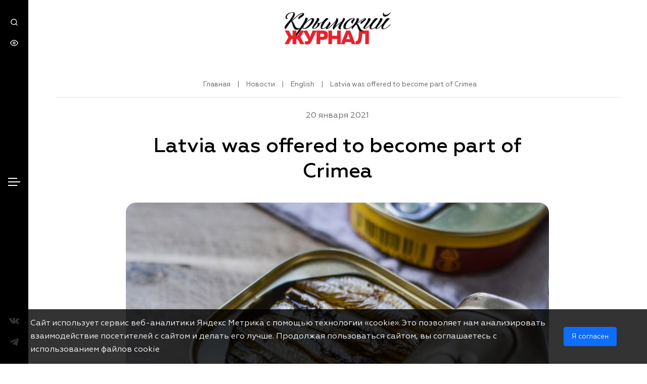

--- FILE ---
content_type: text/html; charset=UTF-8
request_url: https://journalcrimea.ru/latvia-was-offered-to-become-part-of-crimea/
body_size: 15762
content:
<!DOCTYPE html>
<html lang="ru">
<head>
    <meta charset="utf-8">
    <meta http-equiv="Content-Type" content="text/html; charset=UTF-8" />
<meta name="robots" content="index, follow" />
<link href="/local/templates/crimea/components/bitrix/news/gazeta/bitrix/news.detail/.default/style.css?1753795037100912" type="text/css"  rel="stylesheet" />
<link href="/local/templates/crimea/components/bitrix/breadcrumb/breadcrumbs/style.css?1738948802742" type="text/css"  data-template-style="true"  rel="stylesheet" />
<link href="/local/templates/crimea/css/fancybox.min.css?173894874312795" type="text/css"  data-template-style="true"  rel="stylesheet" />
<link href="/local/templates/crimea/css/styles.css?1739205405223162" type="text/css"  data-template-style="true"  rel="stylesheet" />
<script src="https://ajax.googleapis.com/ajax/libs/jquery/2.2.4/jquery.min.js"></script>
<script src="https://lidrekon.ru/slep/js/uhpv-hover-full.min.js"></script>
<script src="https://cdn.jsdelivr.net/npm/ion-rangeslider/js/ion.rangeSlider.min.js"></script>
<script src="/bitrix/js/main/jquery/jquery-1.12.4.min.js?173894616297163"></script>
<link rel="canonical" href="https://journalcrimea.ru//latvia-was-offered-to-become-part-of-crimea/" />



<script src="/local/templates/crimea/js/scripts.js?1739212024624990"></script>
<script src="/local/templates/crimea/js/fancybox.min.js?173894874668265"></script>
<script src="/local/templates/crimea/components/bitrix/news/gazeta/bitrix/news.detail/.default/script.js?1739044628520"></script>

    <title>Latvia was offered to become part of Crimea -Крымский Журнал – главный навигатор по Крыму!</title>
    <meta http-equiv="X-UA-Compatible" content="IE=edge">
    <meta name="viewport" content="width=device-width, initial-scale=1"/>
    <link rel="shortcut icon" href="/local/templates/crimea/favicon.ico" type="image/x-icon">

        
    <meta property="og:site_name" content="Крымский Журнал" />
    <meta property="og:url" content="https://journalcrimea.ru/latvia-was-offered-to-become-part-of-crimea/">
            <meta property="og:type" content="website">
        <meta property="og:title" content="Latvia was offered to become part of Crimea -Крымский Журнал – главный навигатор по Крыму!">
    <meta property="og:description" content="">

    <meta property="og:image" content="">
    <meta property="twitter:image" content="">
    <meta property="twitter:card" content="summary" />
    <meta property="twitter:domain" content="journalcrimea.ru" />
    <meta property="twitter:title" content="Latvia was offered to become part of Crimea -Крымский Журнал – главный навигатор по Крыму!">
    <meta property="twitter:description" content="">


</head>

<svg xmlns="http://www.w3.org/2000/svg" viewBox="0 0 0 0" width="0" height="0" focusable="false" style="visibility: hidden; position: absolute; left: -9999px; overflow: hidden;" ><defs><filter id="wp-duotone-dark-grayscale"><feColorMatrix color-interpolation-filters="sRGB" type="matrix" values=" .299 .587 .114 0 0 .299 .587 .114 0 0 .299 .587 .114 0 0 .299 .587 .114 0 0 " /><feComponentTransfer color-interpolation-filters="sRGB" ><feFuncR type="table" tableValues="0 0.49803921568627" /><feFuncG type="table" tableValues="0 0.49803921568627" /><feFuncB type="table" tableValues="0 0.49803921568627" /><feFuncA type="table" tableValues="1 1" /></feComponentTransfer><feComposite in2="SourceGraphic" operator="in" /></filter></defs></svg><svg xmlns="http://www.w3.org/2000/svg" viewBox="0 0 0 0" width="0" height="0" focusable="false" style="visibility: hidden; position: absolute; left: -9999px; overflow: hidden;" ><defs><filter id="wp-duotone-grayscale"><feColorMatrix color-interpolation-filters="sRGB" type="matrix" values=" .299 .587 .114 0 0 .299 .587 .114 0 0 .299 .587 .114 0 0 .299 .587 .114 0 0 " /><feComponentTransfer color-interpolation-filters="sRGB" ><feFuncR type="table" tableValues="0 1" /><feFuncG type="table" tableValues="0 1" /><feFuncB type="table" tableValues="0 1" /><feFuncA type="table" tableValues="1 1" /></feComponentTransfer><feComposite in2="SourceGraphic" operator="in" /></filter></defs></svg><svg xmlns="http://www.w3.org/2000/svg" viewBox="0 0 0 0" width="0" height="0" focusable="false" style="visibility: hidden; position: absolute; left: -9999px; overflow: hidden;" ><defs><filter id="wp-duotone-purple-yellow"><feColorMatrix color-interpolation-filters="sRGB" type="matrix" values=" .299 .587 .114 0 0 .299 .587 .114 0 0 .299 .587 .114 0 0 .299 .587 .114 0 0 " /><feComponentTransfer color-interpolation-filters="sRGB" ><feFuncR type="table" tableValues="0.54901960784314 0.98823529411765" /><feFuncG type="table" tableValues="0 1" /><feFuncB type="table" tableValues="0.71764705882353 0.25490196078431" /><feFuncA type="table" tableValues="1 1" /></feComponentTransfer><feComposite in2="SourceGraphic" operator="in" /></filter></defs></svg><svg xmlns="http://www.w3.org/2000/svg" viewBox="0 0 0 0" width="0" height="0" focusable="false" style="visibility: hidden; position: absolute; left: -9999px; overflow: hidden;" ><defs><filter id="wp-duotone-blue-red"><feColorMatrix color-interpolation-filters="sRGB" type="matrix" values=" .299 .587 .114 0 0 .299 .587 .114 0 0 .299 .587 .114 0 0 .299 .587 .114 0 0 " /><feComponentTransfer color-interpolation-filters="sRGB" ><feFuncR type="table" tableValues="0 1" /><feFuncG type="table" tableValues="0 0.27843137254902" /><feFuncB type="table" tableValues="0.5921568627451 0.27843137254902" /><feFuncA type="table" tableValues="1 1" /></feComponentTransfer><feComposite in2="SourceGraphic" operator="in" /></filter></defs></svg><svg xmlns="http://www.w3.org/2000/svg" viewBox="0 0 0 0" width="0" height="0" focusable="false" style="visibility: hidden; position: absolute; left: -9999px; overflow: hidden;" ><defs><filter id="wp-duotone-midnight"><feColorMatrix color-interpolation-filters="sRGB" type="matrix" values=" .299 .587 .114 0 0 .299 .587 .114 0 0 .299 .587 .114 0 0 .299 .587 .114 0 0 " /><feComponentTransfer color-interpolation-filters="sRGB" ><feFuncR type="table" tableValues="0 0" /><feFuncG type="table" tableValues="0 0.64705882352941" /><feFuncB type="table" tableValues="0 1" /><feFuncA type="table" tableValues="1 1" /></feComponentTransfer><feComposite in2="SourceGraphic" operator="in" /></filter></defs></svg><svg xmlns="http://www.w3.org/2000/svg" viewBox="0 0 0 0" width="0" height="0" focusable="false" style="visibility: hidden; position: absolute; left: -9999px; overflow: hidden;" ><defs><filter id="wp-duotone-magenta-yellow"><feColorMatrix color-interpolation-filters="sRGB" type="matrix" values=" .299 .587 .114 0 0 .299 .587 .114 0 0 .299 .587 .114 0 0 .299 .587 .114 0 0 " /><feComponentTransfer color-interpolation-filters="sRGB" ><feFuncR type="table" tableValues="0.78039215686275 1" /><feFuncG type="table" tableValues="0 0.94901960784314" /><feFuncB type="table" tableValues="0.35294117647059 0.47058823529412" /><feFuncA type="table" tableValues="1 1" /></feComponentTransfer><feComposite in2="SourceGraphic" operator="in" /></filter></defs></svg><svg xmlns="http://www.w3.org/2000/svg" viewBox="0 0 0 0" width="0" height="0" focusable="false" style="visibility: hidden; position: absolute; left: -9999px; overflow: hidden;" ><defs><filter id="wp-duotone-purple-green"><feColorMatrix color-interpolation-filters="sRGB" type="matrix" values=" .299 .587 .114 0 0 .299 .587 .114 0 0 .299 .587 .114 0 0 .299 .587 .114 0 0 " /><feComponentTransfer color-interpolation-filters="sRGB" ><feFuncR type="table" tableValues="0.65098039215686 0.40392156862745" /><feFuncG type="table" tableValues="0 1" /><feFuncB type="table" tableValues="0.44705882352941 0.4" /><feFuncA type="table" tableValues="1 1" /></feComponentTransfer><feComposite in2="SourceGraphic" operator="in" /></filter></defs></svg><svg xmlns="http://www.w3.org/2000/svg" viewBox="0 0 0 0" width="0" height="0" focusable="false" style="visibility: hidden; position: absolute; left: -9999px; overflow: hidden;" ><defs><filter id="wp-duotone-blue-orange"><feColorMatrix color-interpolation-filters="sRGB" type="matrix" values=" .299 .587 .114 0 0 .299 .587 .114 0 0 .299 .587 .114 0 0 .299 .587 .114 0 0 " /><feComponentTransfer color-interpolation-filters="sRGB" ><feFuncR type="table" tableValues="0.098039215686275 1" /><feFuncG type="table" tableValues="0 0.66274509803922" /><feFuncB type="table" tableValues="0.84705882352941 0.41960784313725" /><feFuncA type="table" tableValues="1 1" /></feComponentTransfer><feComposite in2="SourceGraphic" operator="in" /></filter></defs></svg>	<svg class="d-none"><symbol id="icon-search" viewBox="0 0 14 14" fill="none" xmlns="http://www.w3.org/2000/svg"><path fill="currentColor" d="M13.4733 12.5267L11 10.0733C11.9601 8.87627 12.425 7.35686 12.2992 5.82753C12.1734 4.2982 11.4664 2.87519 10.3237 1.85109C9.18091 0.827001 7.6892 0.279671 6.15528 0.321644C4.62136 0.363618 3.16181 0.991705 2.07676 2.07676C0.991705 3.16181 0.363618 4.62136 0.321644 6.15528C0.279671 7.6892 0.827001 9.18091 1.85109 10.3237C2.87519 11.4664 4.2982 12.1734 5.82753 12.2992C7.35686 12.425 8.87627 11.9601 10.0733 11L12.5267 13.4533C12.5886 13.5158 12.6624 13.5654 12.7436 13.5993C12.8249 13.6331 12.912 13.6505 13 13.6505C13.088 13.6505 13.1751 13.6331 13.2564 13.5993C13.3376 13.5654 13.4114 13.5158 13.4733 13.4533C13.5935 13.329 13.6607 13.1629 13.6607 12.99C13.6607 12.8171 13.5935 12.651 13.4733 12.5267ZM6.33333 11C5.41035 11 4.5081 10.7263 3.74067 10.2135C2.97324 9.70074 2.3751 8.97191 2.02189 8.11919C1.66868 7.26646 1.57627 6.32815 1.75633 5.42291C1.9364 4.51766 2.38085 3.68614 3.0335 3.0335C3.68614 2.38085 4.51766 1.9364 5.42291 1.75633C6.32815 1.57627 7.26646 1.66868 8.11919 2.02189C8.97191 2.3751 9.70074 2.97324 10.2135 3.74067C10.7263 4.5081 11 5.41035 11 6.33333C11 7.57101 10.5083 8.75799 9.63316 9.63316C8.75799 10.5083 7.57101 11 6.33333 11Z"/></symbol>
    <symbol id="icon-eye" viewBox="0 0 16 17" fill="none" xmlns="http://www.w3.org/2000/svg"><path fill="currentColor" d="M8 14.5C3 14.5 0.199996 9.03333 0.0666626 8.76667C-4.06802e-06 8.56667 -4.06802e-06 8.36667 0.0666626 8.16667C0.199996 7.96667 3 2.5 8 2.5C13 2.5 15.8 7.96667 15.9333 8.23333C16 8.43333 16 8.63333 15.9333 8.83333C15.8 9.03333 13 14.5 8 14.5ZM1.4 8.5C2 9.56667 4.4 13.1667 8 13.1667C11.6 13.1667 13.9333 9.56667 14.6 8.5C14 7.43333 11.6 3.83333 8 3.83333C4.4 3.83333 2.06666 7.43333 1.4 8.5Z"></path><path fill="currentColor" d="M7.99998 11.1667C6.53331 11.1667 5.33331 9.96668 5.33331 8.50001C5.33331 7.03334 6.53331 5.83334 7.99998 5.83334C9.46665 5.83334 10.6666 7.03334 10.6666 8.50001C10.6666 9.96668 9.46665 11.1667 7.99998 11.1667ZM7.99998 7.16668C7.26665 7.16668 6.66665 7.76668 6.66665 8.50001C6.66665 9.23334 7.26665 9.83334 7.99998 9.83334C8.73331 9.83334 9.33331 9.23334 9.33331 8.50001C9.33331 7.76668 8.73331 7.16668 7.99998 7.16668Z"></path></symbol><symbol id="icon-youtube" viewBox="0 0 16 11" fill="none" xmlns="http://www.w3.org/2000/svg"><path fill="currentColor" d="M15.3334 3.96667C15.3334 3.03334 15.1334 2.03334 14.7334 1.23334C14.4667 0.900008 14.0667 0.633341 13.6 0.566675C11.7333 0.366675 9.86668 0.300008 8.00002 0.366675C6.13335 0.366675 4.26668 0.433341 2.46668 0.566675C2.06668 0.633341 1.73335 0.766675 1.46668 1.03334C0.866683 1.56667 0.800016 2.56667 0.73335 3.30001C0.666683 4.76667 0.666683 6.16667 0.73335 7.63334C0.73335 8.10001 0.800016 8.50001 0.93335 8.96667C1.00002 9.30001 1.20002 9.63334 1.40002 9.90001C1.66668 10.1667 2.00002 10.3667 2.40002 10.4333C3.86668 10.6333 5.26668 10.7 6.73335 10.6333C9.06668 10.6333 11.1333 10.6333 13.5333 10.4333C13.9333 10.3667 14.2667 10.1667 14.5333 9.90001C14.7333 9.70001 14.8667 9.50001 14.9333 9.23334C15.2 8.50001 15.2667 7.76667 15.2667 6.96667C15.3334 6.63334 15.3334 4.36667 15.3334 3.96667ZM6.46668 7.43334V3.30001L10.4 5.36667C9.33335 5.96667 7.86668 6.63334 6.46668 7.43334Z" /></symbol>
    <symbol id="icon-vk" viewBox="0 0 16 10" fill="none" xmlns="http://www.w3.org/2000/svg"><path fill="currentColor" d="M0.153071 1.76953C0.0185225 1.41543 -0.1534 1.04626 0.253982 0.846604C1.07996 0.835303 1.90593 0.824001 2.73564 0.8127C3.09444 0.824001 3.25889 1.09146 3.4495 1.4644C4.00638 2.54554 4.58568 3.62291 5.28458 4.61365C5.51257 4.93761 5.89752 5.06192 6.20025 4.54584C6.23389 3.84894 6.26753 3.15203 6.30117 2.45513C6.18904 1.64522 5.90873 1.1668 5.41913 1.11783C5.13882 0.842837 5.34064 0.616814 5.96853 0.496269C6.96643 0.281547 7.83726 0.37949 8.60343 0.477433C9.25001 0.518871 9.34345 0.959615 9.33223 1.4644C9.30981 2.38732 9.29112 3.31402 9.29112 4.23694C9.48173 5.17494 9.99002 4.79823 10.3264 4.39139C10.9281 3.52874 11.4514 2.68869 11.8886 1.74316C12.3409 0.771263 12.4642 0.842837 12.7819 0.83907C13.5406 0.835303 14.3778 0.797632 14.9832 0.820234C16.2465 0.744893 16.1007 1.30995 15.7457 1.90891C15.1327 2.95238 14.3441 3.89414 13.6415 4.88864C13.2154 5.47253 13.2229 5.83794 13.6751 6.15437C14.3441 6.89647 15.0692 7.58961 15.6784 8.38069C16.3399 9.24334 15.8541 9.48067 15.2374 9.54471C14.5011 9.54471 13.7648 9.54471 13.0286 9.54471C12.4007 9.55601 11.8326 9.39779 11.4327 8.72349C10.5095 7.49167 9.82184 7.15263 9.54527 7.84577C9.42567 8.1509 9.32476 8.56151 9.3285 8.96081C9.33223 9.51834 8.9996 9.56354 8.54737 9.57861C8.0615 9.57861 7.55695 9.69915 7.08603 9.57861C5.41913 9.15293 3.8195 8.36939 2.26099 5.67595C1.55835 4.51194 0.85571 3.23868 0.153071 1.76953Z"/></symbol>
    <symbol id="icon-ok" viewBox="0 0 10 17" fill="none" xmlns="http://www.w3.org/2000/svg"><g clip-path="url(#clip0_3_11)"><path fill="currentColor" d="M6.66387 0.756742C4.38781 -0.028219 1.86061 1.05752 1.01297 3.18499C0.173189 5.31979 1.33476 7.68201 3.61082 8.46697C5.89472 9.25193 8.42193 8.16619 9.26171 6.03872C10.1015 3.90392 8.93992 1.5417 6.66387 0.756742ZM6.86008 5.20241C6.5069 6.09008 5.45521 6.54491 4.50554 6.21479C3.55588 5.892 3.06927 4.90163 3.42245 4.01396C3.77563 3.1263 4.82733 2.67146 5.77699 3.00158C6.72666 3.33171 7.21326 4.31474 6.86008 5.20241Z"/><path fill="currentColor" d="M5.5886 11.6435C5.13339 11.196 4.36424 11.1814 3.88548 11.6142L0.722553 14.4606C0.243797 14.8861 0.2281 15.605 0.691159 16.0525C1.14637 16.5 1.91552 16.5147 2.39428 16.0819L5.55721 13.2355C6.03596 12.81 6.05166 12.091 5.5886 11.6435Z"/><path fill="currentColor" d="M4.52126 11.6069C4.0425 12.0323 4.02681 12.7513 4.48987 13.1988L7.53507 16.1552C7.99028 16.6027 8.75943 16.6174 9.23819 16.1846C9.71694 15.7591 9.73264 15.0401 9.26958 14.5926L6.22438 11.6362C5.76916 11.196 5.00002 11.1814 4.52126 11.6069Z"/><path fill="currentColor" d="M9.15186 9.03187C8.76728 8.89983 8.35916 8.95851 8.04522 9.15659C6.0988 10.0443 4.0739 10.2203 1.90772 9.02454C1.84494 8.98786 1.7743 8.95851 1.70366 8.92917C1.06794 8.70909 0.369424 9.00987 0.13397 9.60409C-0.101484 10.1983 0.220303 10.8512 0.856029 11.0713C3.50096 12.3845 6.24792 12.6926 9.1911 11.1667C9.49719 11.0493 9.75619 10.8145 9.87391 10.5064C10.1094 9.9122 9.78758 9.25196 9.15186 9.03187Z"/></g><defs><clipPath id="clip0_3_11"><rect fill="currentColor" width="9.90476" height="16" transform="translate(0.0476074 0.5)"/></clipPath></defs></symbol>
    <symbol id="icon-arrow" viewBox="0 0 13 13" fill="none" xmlns="http://www.w3.org/2000/svg"><path fill="currentColor" d="M11.9756 6.214C11.928 6.09125 11.8566 5.9791 11.7656 5.884L6.7656 0.883996C6.67236 0.790758 6.56167 0.716797 6.43985 0.666337C6.31803 0.615877 6.18746 0.589905 6.0556 0.589905C5.7893 0.589905 5.53391 0.695693 5.3456 0.883996C5.25236 0.977235 5.1784 1.08793 5.12794 1.20975C5.07748 1.33157 5.05151 1.46214 5.05151 1.594C5.05151 1.8603 5.1573 2.11569 5.3456 2.304L8.6456 5.594H1.0556C0.790387 5.594 0.536033 5.69935 0.348496 5.88689C0.16096 6.07443 0.055603 6.32878 0.055603 6.594C0.055603 6.85921 0.16096 7.11357 0.348496 7.3011C0.536033 7.48864 0.790387 7.594 1.0556 7.594H8.6456L5.3456 10.884C5.25187 10.977 5.17748 11.0876 5.12671 11.2094C5.07594 11.3313 5.0498 11.462 5.0498 11.594C5.0498 11.726 5.07594 11.8567 5.12671 11.9786C5.17748 12.1004 5.25187 12.211 5.3456 12.304C5.43857 12.3977 5.54917 12.4721 5.67103 12.5229C5.79289 12.5737 5.92359 12.5998 6.0556 12.5998C6.18761 12.5998 6.31832 12.5737 6.44018 12.5229C6.56204 12.4721 6.67264 12.3977 6.7656 12.304L11.7656 7.304C11.8566 7.20889 11.928 7.09675 11.9756 6.974C12.0756 6.73054 12.0756 6.45746 11.9756 6.214Z"/></symbol>
    <symbol id="icon-download" viewBox="0 0 21 21" fill="none" xmlns="http://www.w3.org/2000/svg"><path fill="currentColor"  d="M12.9555 15.8031L11.6655 17.1031V11.5131C11.6655 11.2479 11.5602 10.9935 11.3726 10.806C11.1851 10.6184 10.9308 10.5131 10.6655 10.5131C10.4003 10.5131 10.146 10.6184 9.95843 10.806C9.7709 10.9935 9.66554 11.2479 9.66554 11.5131V17.1031L8.37554 15.8031C8.2823 15.7098 8.17161 15.6359 8.04979 15.5854C7.92797 15.535 7.7974 15.509 7.66554 15.509C7.53368 15.509 7.40311 15.535 7.28129 15.5854C7.15947 15.6359 7.04878 15.7098 6.95554 15.8031C6.8623 15.8963 6.78834 16.007 6.73788 16.1288C6.68742 16.2507 6.66145 16.3812 6.66145 16.5131C6.66145 16.6449 6.68742 16.7755 6.73788 16.8973C6.78834 17.0191 6.8623 17.1298 6.95554 17.2231L9.95554 20.2231C10.0506 20.3141 10.1628 20.3855 10.2855 20.4331C10.4052 20.486 10.5347 20.5133 10.6655 20.5133C10.7964 20.5133 10.9258 20.486 11.0455 20.4331C11.1683 20.3855 11.2804 20.3141 11.3755 20.2231L14.3755 17.2231C14.5638 17.0348 14.6696 16.7794 14.6696 16.5131C14.6696 16.2468 14.5638 15.9914 14.3755 15.8031C14.1872 15.6148 13.9318 15.509 13.6655 15.509C13.3992 15.509 13.1438 15.6148 12.9555 15.8031ZM17.0855 4.73308C16.4745 3.32908 15.42 2.16416 14.0836 1.41681C12.7472 0.669455 11.2026 0.380911 9.68651 0.595388C8.17041 0.809865 6.76647 1.51553 5.68979 2.60425C4.61312 3.69298 3.92313 5.10469 3.72554 6.62308C2.77213 6.8514 1.93576 7.42191 1.37528 8.22627C0.814793 9.03062 0.569224 10.0128 0.685203 10.9863C0.801183 11.9598 1.27063 12.8568 2.00441 13.5069C2.73818 14.1571 3.68517 14.5151 4.66554 14.5131C4.93076 14.5131 5.18511 14.4077 5.37265 14.2202C5.56018 14.0326 5.66554 13.7783 5.66554 13.5131C5.66554 13.2479 5.56018 12.9935 5.37265 12.806C5.18511 12.6184 4.93076 12.5131 4.66554 12.5131C4.13511 12.5131 3.6264 12.3024 3.25133 11.9273C2.87625 11.5522 2.66554 11.0435 2.66554 10.5131C2.66554 9.98265 2.87625 9.47394 3.25133 9.09887C3.6264 8.72379 4.13511 8.51308 4.66554 8.51308C4.93076 8.51308 5.18511 8.40772 5.37265 8.22018C5.56018 8.03265 5.66554 7.77829 5.66554 7.51308C5.66809 6.33036 6.08983 5.18683 6.85581 4.28566C7.62179 3.38449 8.68243 2.78403 9.84929 2.59095C11.0161 2.39787 12.2137 2.62468 13.2291 3.23109C14.2445 3.83749 15.0121 4.78422 15.3955 5.90308C15.4527 6.07492 15.5555 6.22801 15.6928 6.34601C15.8302 6.46401 15.997 6.54249 16.1755 6.57308C16.8416 6.69895 17.4454 7.04668 17.8886 7.55961C18.3317 8.07254 18.5881 8.72044 18.6159 9.39772C18.6438 10.075 18.4414 10.7417 18.0418 11.2893C17.6423 11.8369 17.069 12.233 16.4155 12.4131C16.2882 12.4459 16.1685 12.5035 16.0634 12.5826C15.9582 12.6617 15.8697 12.7607 15.8029 12.874C15.736 12.9872 15.6921 13.1126 15.6737 13.2428C15.6553 13.3731 15.6627 13.5057 15.6955 13.6331C15.7284 13.7605 15.786 13.8801 15.865 13.9853C15.9441 14.0904 16.0431 14.1789 16.1564 14.2457C16.2697 14.3126 16.3951 14.3565 16.5253 14.3749C16.6556 14.3933 16.7882 14.3859 16.9155 14.3531C17.9679 14.075 18.9008 13.4611 19.5725 12.6045C20.2443 11.748 20.6181 10.6957 20.6374 9.60735C20.6566 8.51901 20.3202 7.45412 19.6791 6.5744C19.0381 5.69468 18.1274 5.04818 17.0855 4.73308Z"/></symbol>
    <symbol id="icon-chevron-right" viewBox="0 0 8 14" fill="none" xmlns="http://www.w3.org/2000/svg"><path fill="currentColor" d="M0.625515 6.29004L6.28551 0.640037C6.37848 0.546308 6.48908 0.471914 6.61094 0.421145C6.7328 0.370377 6.8635 0.344238 6.99551 0.344238C7.12753 0.344238 7.25823 0.370377 7.38009 0.421145C7.50195 0.471914 7.61255 0.546308 7.70551 0.640037C7.89177 0.827399 7.99631 1.08085 7.99631 1.34504C7.99631 1.60922 7.89177 1.86267 7.70551 2.05004L2.75552 7.05004L7.70551 12C7.89177 12.1874 7.99631 12.4409 7.99631 12.705C7.99631 12.9692 7.89177 13.2227 7.70551 13.41C7.6129 13.5045 7.50246 13.5797 7.38058 13.6312C7.2587 13.6827 7.12782 13.7095 6.99551 13.71C6.86321 13.7095 6.73233 13.6827 6.61045 13.6312C6.48857 13.5797 6.37813 13.5045 6.28551 13.41L0.625515 7.76004C0.52401 7.66639 0.443002 7.55274 0.387594 7.42624C0.332187 7.29974 0.303582 7.16314 0.303582 7.02504C0.303582 6.88693 0.332187 6.75033 0.387594 6.62383C0.443002 6.49733 0.52401 6.38368 0.625515 6.29004Z"/></symbol>
    <symbol id="icon-chevron-left" viewBox="0 0 8 14" fill="none" xmlns="http://www.w3.org/2000/svg"><path fill="currentColor" d="M7.54001 6.29004L1.88001 0.640037C1.78705 0.546308 1.67645 0.471914 1.55459 0.421145C1.43273 0.370377 1.30202 0.344238 1.17001 0.344238C1.038 0.344238 0.907295 0.370377 0.785436 0.421145C0.663576 0.471914 0.552975 0.546308 0.460012 0.640037C0.273761 0.827399 0.16922 1.08085 0.16922 1.34504C0.16922 1.60922 0.273761 1.86267 0.460012 2.05004L5.41001 7.05004L0.460012 12C0.273761 12.1874 0.16922 12.4409 0.16922 12.705C0.16922 12.9692 0.273761 13.2227 0.460012 13.41C0.552627 13.5045 0.663072 13.5797 0.784947 13.6312C0.906823 13.6827 1.03771 13.7095 1.17001 13.71C1.30232 13.7095 1.4332 13.6827 1.55508 13.6312C1.67695 13.5797 1.7874 13.5045 1.88001 13.41L7.54001 7.76004C7.64152 7.66639 7.72253 7.55274 7.77793 7.42624C7.83334 7.29974 7.86195 7.16314 7.86195 7.02504C7.86195 6.88693 7.83334 6.75033 7.77793 6.62383C7.72253 6.49733 7.64152 6.38368 7.54001 6.29004Z"/></symbol>
    <symbol id="icon-telegram" viewBox="0 0 448 512" xmlns="http://www.w3.org/2000/svg"><path fill="currentColor" d="M446.7 98.6l-67.6 318.8c-5.1 22.5-18.4 28.1-37.3 17.5l-103-75.9-49.7 47.8c-5.5 5.5-10.1 10.1-20.7 10.1l7.4-104.9 190.9-172.5c8.3-7.4-1.8-11.5-12.9-4.1L117.8 284 16.2 252.2c-22.1-6.9-22.5-22.1 4.6-32.7L418.2 66.4c18.4-6.9 34.5 4.1 28.5 32.2z"></path></symbol>
    <symbol id="icon-close" viewBox="0 0 24 24" fill="none" xmlns="http://www.w3.org/2000/svg"><path d="M6.22566 4.81096C5.83514 4.42044 5.20197 4.42044 4.81145 4.81096C4.42092 5.20148 4.42092 5.83465 4.81145 6.22517L10.5862 11.9999L4.81151 17.7746C4.42098 18.1651 4.42098 18.7983 4.81151 19.1888C5.20203 19.5793 5.8352 19.5793 6.22572 19.1888L12.0004 13.4141L17.7751 19.1888C18.1656 19.5793 18.7988 19.5793 19.1893 19.1888C19.5798 18.7983 19.5798 18.1651 19.1893 17.7746L13.4146 11.9999L19.1893 6.22517C19.5799 5.83465 19.5799 5.20148 19.1893 4.81096C18.7988 4.42044 18.1657 4.42044 17.7751 4.81096L12.0004 10.5857L6.22566 4.81096Z" fill="currentColor"/></symbol>
    <symbol id="icon-marker" viewBox="0 0 19 24" fill="none" xmlns="http://www.w3.org/2000/svg"><path d="M9.5 0.739502C4.74277 0.739502 0.875 4.60728 0.875 9.3645C0.875 15.7254 8.83066 23.2903 9.17207 23.6092C9.26641 23.6946 9.3832 23.7395 9.5 23.7395C9.6168 23.7395 9.73809 23.6946 9.82793 23.6092C10.1693 23.2903 18.125 15.7254 18.125 9.3645C18.125 4.60728 14.2572 0.739502 9.5 0.739502ZM9.5 14.1577C6.85859 14.1577 4.70684 12.0059 4.70684 9.3645C4.70684 6.7231 6.85859 4.57134 9.5 4.57134C12.1414 4.57134 14.2932 6.7231 14.2932 9.3645C14.2932 12.0059 12.1414 14.1577 9.5 14.1577Z" fill="#EC202A"/></symbol>
    <symbol id="icon-calendar" viewBox="0 0 18 19" fill="none" xmlns="http://www.w3.org/2000/svg"><path d="M8.8633 15.5355C9.02812 15.5355 9.18924 15.4866 9.32628 15.3951C9.46332 15.3035 9.57013 15.1734 9.6332 15.0211C9.69627 14.8688 9.71278 14.7013 9.68062 14.5396C9.64847 14.378 9.5691 14.2295 9.45256 14.1129C9.33601 13.9964 9.18753 13.917 9.02588 13.8849C8.86423 13.8527 8.69667 13.8692 8.5444 13.9323C8.39213 13.9954 8.26198 14.1022 8.17041 14.2392C8.07884 14.3763 8.02997 14.5374 8.02997 14.7022C8.02997 14.9232 8.11777 15.1352 8.27405 15.2914C8.43033 15.4477 8.64229 15.5355 8.8633 15.5355ZM13.03 15.5355C13.1948 15.5355 13.3559 15.4866 13.4929 15.3951C13.63 15.3035 13.7368 15.1734 13.7999 15.0211C13.8629 14.8688 13.8794 14.7013 13.8473 14.5396C13.8151 14.378 13.7358 14.2295 13.6192 14.1129C13.5027 13.9964 13.3542 13.917 13.1925 13.8849C13.0309 13.8527 12.8633 13.8692 12.7111 13.9323C12.5588 13.9954 12.4286 14.1022 12.3371 14.2392C12.2455 14.3763 12.1966 14.5374 12.1966 14.7022C12.1966 14.9232 12.2844 15.1352 12.4407 15.2914C12.597 15.4477 12.809 15.5355 13.03 15.5355ZM13.03 12.2022C13.1948 12.2022 13.3559 12.1533 13.4929 12.0617C13.63 11.9702 13.7368 11.84 13.7999 11.6878C13.8629 11.5355 13.8794 11.3679 13.8473 11.2063C13.8151 11.0446 13.7358 10.8961 13.6192 10.7796C13.5027 10.6631 13.3542 10.5837 13.1925 10.5515C13.0309 10.5194 12.8633 10.5359 12.7111 10.599C12.5588 10.662 12.4286 10.7688 12.3371 10.9059C12.2455 11.0429 12.1966 11.204 12.1966 11.3689C12.1966 11.5899 12.2844 11.8018 12.4407 11.9581C12.597 12.1144 12.809 12.2022 13.03 12.2022ZM8.8633 12.2022C9.02812 12.2022 9.18924 12.1533 9.32628 12.0617C9.46332 11.9702 9.57013 11.84 9.6332 11.6878C9.69627 11.5355 9.71278 11.3679 9.68062 11.2063C9.64847 11.0446 9.5691 10.8961 9.45256 10.7796C9.33601 10.6631 9.18753 10.5837 9.02588 10.5515C8.86423 10.5194 8.69667 10.5359 8.5444 10.599C8.39213 10.662 8.26198 10.7688 8.17041 10.9059C8.07884 11.0429 8.02997 11.204 8.02997 11.3689C8.02997 11.5899 8.11777 11.8018 8.27405 11.9581C8.43033 12.1144 8.64229 12.2022 8.8633 12.2022ZM14.6966 2.20219H13.8633V1.36886C13.8633 1.14784 13.7755 0.93588 13.6192 0.7796C13.4629 0.62332 13.251 0.535522 13.03 0.535522C12.809 0.535522 12.597 0.62332 12.4407 0.7796C12.2844 0.93588 12.1966 1.14784 12.1966 1.36886V2.20219H5.52997V1.36886C5.52997 1.14784 5.44217 0.93588 5.28589 0.7796C5.12961 0.62332 4.91765 0.535522 4.69663 0.535522C4.47562 0.535522 4.26366 0.62332 4.10738 0.7796C3.9511 0.93588 3.8633 1.14784 3.8633 1.36886V2.20219H3.02997C2.36693 2.20219 1.73104 2.46558 1.2622 2.93442C0.79336 3.40326 0.529968 4.03915 0.529968 4.70219V16.3689C0.529968 17.0319 0.79336 17.6678 1.2622 18.1366C1.73104 18.6055 2.36693 18.8689 3.02997 18.8689H14.6966C15.3597 18.8689 15.9956 18.6055 16.4644 18.1366C16.9332 17.6678 17.1966 17.0319 17.1966 16.3689V4.70219C17.1966 4.03915 16.9332 3.40326 16.4644 2.93442C15.9956 2.46558 15.3597 2.20219 14.6966 2.20219ZM15.53 16.3689C15.53 16.5899 15.4422 16.8018 15.2859 16.9581C15.1296 17.1144 14.9176 17.2022 14.6966 17.2022H3.02997C2.80895 17.2022 2.59699 17.1144 2.44071 16.9581C2.28443 16.8018 2.19663 16.5899 2.19663 16.3689V8.86886H15.53V16.3689ZM15.53 7.20219H2.19663V4.70219C2.19663 4.48118 2.28443 4.26921 2.44071 4.11293C2.59699 3.95665 2.80895 3.86886 3.02997 3.86886H3.8633V4.70219C3.8633 4.9232 3.9511 5.13516 4.10738 5.29144C4.26366 5.44773 4.47562 5.53552 4.69663 5.53552C4.91765 5.53552 5.12961 5.44773 5.28589 5.29144C5.44217 5.13516 5.52997 4.9232 5.52997 4.70219V3.86886H12.1966V4.70219C12.1966 4.9232 12.2844 5.13516 12.4407 5.29144C12.597 5.44773 12.809 5.53552 13.03 5.53552C13.251 5.53552 13.4629 5.44773 13.6192 5.29144C13.7755 5.13516 13.8633 4.9232 13.8633 4.70219V3.86886H14.6966C14.9176 3.86886 15.1296 3.95665 15.2859 4.11293C15.4422 4.26921 15.53 4.48118 15.53 4.70219V7.20219ZM4.69663 12.2022C4.86145 12.2022 5.02257 12.1533 5.15961 12.0617C5.29665 11.9702 5.40346 11.84 5.46653 11.6878C5.52961 11.5355 5.54611 11.3679 5.51396 11.2063C5.4818 11.0446 5.40243 10.8961 5.28589 10.7796C5.16935 10.6631 5.02086 10.5837 4.85921 10.5515C4.69756 10.5194 4.53 10.5359 4.37773 10.599C4.22546 10.662 4.09531 10.7688 4.00374 10.9059C3.91218 11.0429 3.8633 11.204 3.8633 11.3689C3.8633 11.5899 3.9511 11.8018 4.10738 11.9581C4.26366 12.1144 4.47562 12.2022 4.69663 12.2022ZM4.69663 15.5355C4.86145 15.5355 5.02257 15.4866 5.15961 15.3951C5.29665 15.3035 5.40346 15.1734 5.46653 15.0211C5.52961 14.8688 5.54611 14.7013 5.51396 14.5396C5.4818 14.378 5.40243 14.2295 5.28589 14.1129C5.16935 13.9964 5.02086 13.917 4.85921 13.8849C4.69756 13.8527 4.53 13.8692 4.37773 13.9323C4.22546 13.9954 4.09531 14.1022 4.00374 14.2392C3.91218 14.3763 3.8633 14.5374 3.8633 14.7022C3.8633 14.9232 3.9511 15.1352 4.10738 15.2914C4.26366 15.4477 4.47562 15.5355 4.69663 15.5355Z" fill="currentColor"/></symbol>
    <filter id="blur-effect"><feGaussianBlur stdDeviation="10" /></filter>
</svg>


<body class="">
<div id="panel"></div>

<div class="navigation">
    <div class="navigation-menu">
        <div class="navigation-menu-inner pt-5">
            <div class="logo mt-3 mb-4 mb-md-5">
                <a href="/" rel="home">
                  <img alt="Крымский Журнал – главный навигатор по Крыму!" data-src="/local/templates/crimea/images/logo.png" class="img-fluid lazyload" src="/local/templates/crimea/images/logo.png" />
                </a>
            </div>
                <nav class="menu" itemscope="itemscope" itemtype="https://schema.org/SiteNavigationElement" data-simplebar>
        <ul id="primary-menu" class="list-unstyled">

                        <li id="menu-item" class="menu-item menu-item-type-taxonomy menu-item-object-category"><a href="/news/">Новости</a></li>

                    <li id="menu-item" class="menu-item menu-item-type-taxonomy menu-item-object-category"><a href="/news/vse-v-krym/">Туризм</a></li>

                    <li id="menu-item" class="menu-item menu-item-type-taxonomy menu-item-object-category"><a href="/news/istoriya/">История</a></li>

                    <li id="menu-item" class="menu-item menu-item-type-taxonomy menu-item-object-category"><a href="/news/persony/">Персоны</a></li>

                    <li id="menu-item" class="menu-item menu-item-type-taxonomy menu-item-object-category"><a href="/news/gastroturizm/">Еда</a></li>

                    <li id="menu-item" class="menu-item menu-item-type-taxonomy menu-item-object-category"><a href="/news/dengi/">Бизнес</a></li>

                    <li id="menu-item" class="menu-item menu-item-type-taxonomy menu-item-object-category"><a href="/upload/mediakit/mediakit_2024.pdf">Медиакит</a></li>

                    <li id="menu-item" class="menu-item menu-item-type-taxonomy menu-item-object-category"><a href="/magazine/">Архив номеров</a></li>

                    <li id="menu-item" class="menu-item menu-item-type-taxonomy menu-item-object-category"><a href="https://podpiska-crimea.ru/">Подписка</a></li>

                    <li id="menu-item" class="menu-item menu-item-type-taxonomy menu-item-object-category"><a href="/posters/">Постеры</a></li>

                    <li id="menu-item" class="menu-item menu-item-type-taxonomy menu-item-object-category"><a href="/news/angloversiya/">English</a></li>

            </ul>
    </nav>


            <form class="search-form" role="search" action="/search/">
                <input class="form-control px-4 pe-5 br-20" name="q" placeholder="Поиск..." autocomplete="off" type="search"/>
                <svg class="icon icon-search"><use xlink:href="#icon-search"></use></svg>
                <div class="search-form-results my-4" data-simplebar-auto-hide="false" data-simplebar>
                    <ul class="search-form-results__list list-unstyled px-3"></ul>
                </div>
            </form>

        </div>
    </div>
    <div class="navigation-inner align-items-center d-flex navigation-inner flex-lg-column">
        <div class="navigation-item">
            <ul class="list-unstyled mb-0">
                <li>
                    <button class="btn btn-empty search-toggle" type="button">
                        <svg class="icon icon-search"><use xlink:href="#icon-search"></use></svg>
                    </button>
                </li>
                <li class="d-none d-lg-block">
                    <div class="bvi-shortcode p-0"><a id="specialButton" href="#" class="bvi-open">
                            <svg class="icon icon-eye"><use xlink:href="#icon-eye"></use></svg></a>
                    </div>
                </li>
            </ul>
        </div>
        <div class="navigation-item text-center flex-lg-grow-1 d-lg-flex align-items-lg-center">
            <button class="btn btn-empty menu-toggle" type="button"><span class="menu-toggle__line"></span><span class="menu-toggle__line"></span><span class="menu-toggle__line"></span>
            </button>
        </div>
        <div class="align-items-end d-lg-flex navigation-item text-end">
            <div class="socials">
                <ul class="list-unstyled mb-0">
                    <li><a href="https://vk.com/crimean.magazine" class="socials-link" target="_blank" rel="noreferrer noopener"><svg class="icon icon--vk"><use xlink:href="#icon-vk"></use></svg></a></li>
                    <li><a href="https://t.me/SMIcrimea" class="socials-link" target="_blank" rel="noreferrer noopener"><svg class="icon icon--telegram"><use xlink:href="#icon-telegram"></use></svg></a></li>
                </ul>
            </div>
        </div>
    </div>
</div>
<main class="page">

    <header class="site-header text-center py-4 pb-0">
        <div class="logo mb-4">
            <a href="/">
                    <img data-src="/local/templates/crimea/images/logo.png" class="img-fluid lazyload" src="/local/templates/crimea/images/logo.png" />
            </a>
        </div>
    </header>
                            <div class="block">
                            <div class="container">
                                <div class="breadcrumb border-bottom pb-3">
            <span>
                <span><a href="/">Главная</a> | <a href="/news/">Новости</a> | <a href="/news/angloversiya/">English</a> | <span class="breadcrumb_last" aria-current="page">Latvia was offered to become part of Crimea</span></span>
            </span>
        </div>                                <header class="page-header heading">
                                    <h1 class="page-title h4 my-4">Latvia was offered to become part of Crimea</h1>
                                </header>
    

<div class="col-12 col-xl-9 col-xxl-8 mx-auto">
    
<article id="post-2085" class="mb-5 post-2085 post type-post status-publish format-standard has-post-thumbnail">
    <div class="card-meta text-center mt-4 card-meta__dateholder">
        <div class="card-meta__date">20 января 2021</div>
    </div>
    <figure class="entry-thumbnail mb-4 text-center"><img src="/upload/iblock/04b/bi86bfr8knarq9tnv9u078pdviu7tlfn.jpg" alt="Latvia was offered to become part of Crimea" title="Latvia was offered to become part of Crimea" class="img-fluid mx-auto br-20"><figcaption class="mt-2 text-muted"></figcaption></figure>    
	
	
	
	<div class="entry-excerpt text-center">
					</div>

				
			
	<div class="entry-content mb-4">
				
			<aside id="secondary" class="widget-area my-3">
		<div class="container text-center">
						<div class="">
				
									</div>
					</div>
	</aside>
		
		<p><span style="font-family: 'book antiqua', palatino, serif; font-size: 14pt;">The First Deputy Chairman of the State Council of the Republic of Crimea Yefim Fiks offered Latvia to join the Republic of Crimea and establish a new separate municipality. He gave that statement amid the actions of Latvia’s ambassador, who visited the Ukrainian entry/exit checkpoints (EECP — editorial note) “Kalanchak” and “Chaplinka” (“Perekop”).</span></p>
<p><span style="font-family: 'book antiqua', palatino, serif; font-size: 14pt;">According to the State Border Guard Service of Ukraine, the Acting Chief of the Kherson body guard unit informed the Ambassador Extraordinary and Plenipotentiary of the Republic of Latvia in Ukraine about the operation mode of the EECP and crossing border permit conditions for citizens.</span></p>
<p><span style="font-family: 'book antiqua', palatino, serif; font-size: 14pt;">“Now, Ukraine is dealing with its issues and solutions. So, let them dance and play their games. Habitants of Crimea don’t intend to go to Latvia. Nevertheless, we don’t mind if Latvia becomes part of Crimea. Well, why not? In Crimea, we have got 25 municipal units and after that we will have 26 ones — the new unit will be called the Latvian municipal entity. The step the ambassador of Latvia took, when he visited the Ukrainian entry/exit checkpoints, brings discredit to the international law and actions of the country this diplomat represents”, — Yefim Fiks told.</span></p>
<p><span style="font-family: 'book antiqua', palatino, serif; font-size: 14pt;"><strong>Reference: <a href="https://kianews24.ru/news/latvii-predlozhili-voyti-v-sostav-krim/">KIA</a></strong></span></p>
				
			</div>
</article>

    <div class="author-block border p-3">
        <div class="author-block__name h6 m-0">Latvia was offered to become part of Crimea</div>
    </div>

    <div class="post-nav my-5">
        <div class="align-items-center justify-content-between row">
                            <div class="col-12 col-sm-5">
                    <div class="post-nav__link">
                        <div class="card card-v3 br-20">
                            <div class="card-image">
                                                                    <img alt="January referendum of 1991: 30 years later"
                                         data-src="/upload/iblock/eed/s8ipsw10uqqewtljkolly2om2smoxujk.jpg"
                                         class="img-fluid lazyloaded"
                                         src="/upload/iblock/eed/s8ipsw10uqqewtljkolly2om2smoxujk.jpg">
                                                            </div>
                            <div class="card-body">
                                <div class="card-title m-0 ">
                                    <div class="h6 m-0">
                                                                                    <a href="/january-referendum-of-1991-30-years-later/">
                                                <svg class="icon icon--arrow me-3">
                                                    <use xlink:href="#icon-chevron-right"></use>
                                                </svg>
                                                January referendum of 1991: 30 years later                                            </a>
                                                                            </div>
                                </div>
                            </div>
                        </div>
                    </div>
                </div>
                            <div class="col-12 col-sm-5">
                    <div class="post-nav__link">
                        <div class="card card-v3 br-20">
                            <div class="card-image">
                                                                    <img alt="What’s happened to the abandoned Ukrainian submarine “Zaporozhiye” in Sevastopol?"
                                         data-src="/upload/iblock/0cf/0n6eknln0ryo9dw11dnnwgoc29898h2a.jpg"
                                         class="img-fluid lazyloaded"
                                         src="/upload/iblock/0cf/0n6eknln0ryo9dw11dnnwgoc29898h2a.jpg">
                                                            </div>
                            <div class="card-body">
                                <div class="card-title m-0 text-end">
                                    <div class="h6 m-0">
                                                                                    <a href="/what-s-happened-to-the-abandoned-ukrainian-submarine-zaporozhiye-in-sevastopol/">
                                                What’s happened to the abandoned Ukrainian submarine “Zaporozhiye” in Sevastopol?                                                <svg class="icon icon--arrow ms-3">
                                                    <use xlink:href="#icon-chevron-left"></use>
                                                </svg>
                                            </a>
                                                                            </div>
                                </div>
                            </div>
                        </div>
                    </div>
                </div>
                    </div>
    </div>

    <div class="block">
        <div class="heading">
            <div class="h4">Смотрите также</div>
        </div>
        <div class="row">
                            <div class="col-12 col-sm-6 col-lg-4">
                    <div class="card card-v3 br-20">
                        <div class="card-image">
                            <a href="/delegating-to-ai-decision-making-and-handling-criticism-interview-with-crimea-s-head-sergey-aksyonov/">
                                                                    <img alt="Delegating to AI, Decision-Making, and Handling Criticism: Interview with Crimea&#039;s Head Sergey Aksyonov"
                                         data-src="/upload/iblock/57c/5vqxo1kamzn4qb65fm3h5g3o4af6kha3.jpg"
                                         class="ls-is-cached lazyload"
                                         src="/upload/iblock/57c/5vqxo1kamzn4qb65fm3h5g3o4af6kha3.jpg">
                                                            </a>
                        </div>
                        <div class="card-body">
                            <div class="card-title">
                                <div class="h5">
                                    <a href="/delegating-to-ai-decision-making-and-handling-criticism-interview-with-crimea-s-head-sergey-aksyonov/">
                                        Delegating to AI, Decision-Making, and Handling Criticism: Interview with Crimea&#039;s Head Sergey Aksyonov                                    </a>
                                </div>
                            </div>
                        </div>
                    </div>
                </div>
                            <div class="col-12 col-sm-6 col-lg-4">
                    <div class="card card-v3 br-20">
                        <div class="card-image">
                            <a href="/fashion-with-cultural-code-how-russian-ethnic-style-is-back-in-the-spotlight/">
                                                                    <img alt="Fashion with Cultural Code: How Russian Ethnic Style Is Back in the Spotlight"
                                         data-src="/upload/iblock/170/xz8a5iq6dytem5zjnwgwm4ecywogrqqe.jpg"
                                         class="ls-is-cached lazyload"
                                         src="/upload/iblock/170/xz8a5iq6dytem5zjnwgwm4ecywogrqqe.jpg">
                                                            </a>
                        </div>
                        <div class="card-body">
                            <div class="card-title">
                                <div class="h5">
                                    <a href="/fashion-with-cultural-code-how-russian-ethnic-style-is-back-in-the-spotlight/">
                                        Fashion with Cultural Code: How Russian Ethnic Style Is Back in the Spotlight                                    </a>
                                </div>
                            </div>
                        </div>
                    </div>
                </div>
                            <div class="col-12 col-sm-6 col-lg-4">
                    <div class="card card-v3 br-20">
                        <div class="card-image">
                            <a href="/crimea-and-china-development-of-peninsula-relations-with-the-middle-kingdom-against-historical-ties/">
                                                                    <img alt="Crimea and China: Development of Peninsula Relations with the Middle Kingdom Against Historical Ties"
                                         data-src="/upload/iblock/827/23v9j42vjzo8kdlbt043xv4q92v1h5vg.jpg"
                                         class="ls-is-cached lazyload"
                                         src="/upload/iblock/827/23v9j42vjzo8kdlbt043xv4q92v1h5vg.jpg">
                                                            </a>
                        </div>
                        <div class="card-body">
                            <div class="card-title">
                                <div class="h5">
                                    <a href="/crimea-and-china-development-of-peninsula-relations-with-the-middle-kingdom-against-historical-ties/">
                                        Crimea and China: Development of Peninsula Relations with the Middle Kingdom Against Historical Ties                                    </a>
                                </div>
                            </div>
                        </div>
                    </div>
                </div>
                    </div>
    </div>

</div><!-- .container -->
</div><!-- .block -->



</main>
<footer class="site-footer bg-gray-50 pt-4 pb-5 pb-lg-1">
    <div class="container">
        <div class="d-xl-flex flex-wrap justify-content-between pb-4">
            <div class="site-footer-column text-center">
                <div class="logo mb-4 mb-md-5">
                    <a href="/"><img data-src="/local/templates/crimea/images/logo.png" class="img-fluid lazyloaded" src="/local/templates/crimea/images/logo.png">
                        </picture>
                    </a>
                </div>
            </div>
            <div class="site-footer-columns d-md-flex justify-content-around flex-xl-grow-1 justify-content-xxl-evenly">
                <div class="site-footer-column pt-4">
                    <div class="site-footer-column__title">
                        <div class="h6 mb-3">Информация</div>
                    </div>
                    <div class="site-footer-column__nav">
                            <ul id="footer-menu" class="list-unstyled">


                        <li class="menu-item menu-item-type-taxonomy menu-item-object-category"><a href="/o-zhurnale/">О журнале</a></li>

                    <li class="menu-item menu-item-type-taxonomy menu-item-object-category"><a href="/magazine/">Архив</a></li>

                    <li class="menu-item menu-item-type-taxonomy menu-item-object-category"><a href="/podpiska/">Подписка</a></li>

                    <li class="menu-item menu-item-type-taxonomy menu-item-object-category"><a href="/reklama-v-zhurnale/">Реклама в журнале</a></li>

                    <li class="menu-item menu-item-type-taxonomy menu-item-object-category"><a href="/kontakty/">Контакты</a></li>

            </ul>

                    </div>
                </div>
                <div class="site-footer-column pt-4">
                    <div class="site-footer-column__title">
                        <div class="h6 mb-3">Рубрики</div>
                    </div>
                    <div class="site-footer-column__nav two-column">
                            <ul id="footer-menu" class="list-unstyled">


                        <li class="menu-item menu-item-type-taxonomy menu-item-object-category"><a href="/news/">Новости</a></li>

                    <li class="menu-item menu-item-type-taxonomy menu-item-object-category"><a href="/news/vse-v-krym/">Туризм</a></li>

                    <li class="menu-item menu-item-type-taxonomy menu-item-object-category"><a href="/news/istoriya/">История</a></li>

                    <li class="menu-item menu-item-type-taxonomy menu-item-object-category"><a href="/news/persony/">Персоны</a></li>

                    <li class="menu-item menu-item-type-taxonomy menu-item-object-category"><a href="/news/gastroturizm/">Еда</a></li>

                    <li class="menu-item menu-item-type-taxonomy menu-item-object-category"><a href="/news/dengi/">Бизнес</a></li>

                    <li class="menu-item menu-item-type-taxonomy menu-item-object-category"><a href="/upload/mediakit/mediakit_2024.pdf">Медиакит</a></li>

                    <li class="menu-item menu-item-type-taxonomy menu-item-object-category"><a href="/magazine/">Архив номеров</a></li>

                    <li class="menu-item menu-item-type-taxonomy menu-item-object-category"><a href="https://podpiska-crimea.ru/">Подписка</a></li>

                    <li class="menu-item menu-item-type-taxonomy menu-item-object-category"><a href="/posters/">Постеры</a></li>

                    <li class="menu-item menu-item-type-taxonomy menu-item-object-category"><a href="/news/angloversiya/">English</a></li>

            </ul>

                    </div>
                </div>
            </div>
            <div class="site-footer-column pt-4 text-center text-xl-start">
                <div class="site-footer-column__title">
                    <div class="h6 mb-3">Адрес редакции и издателя</div><p>295011, Республика Крым, <br>г. Симферополь, ул. Козлова, 45а</p>				  <p><strong>Редакция:</strong><a href="tel:8 (978) 000 08 80">8 (978) 000 08 80</a></p><p><strong>Отдел маркетинга:</strong><a href="tel:8 (978) 000 00 33">8 (978) 000 00 33</a></p>				  <p><strong>Е-mail:</strong><a href="mailto:journal@gazetacrimea.ru">journal@gazetacrimea.ru</a></p>				</div>
            </div>
        </div>
        <div class="pb-3">
            <p>
	<a class="soglasiye-link" href="/politika/personal/"><u>Политика в отношении обработки персональных данных на веб-сайтах ГБУ РК «Редакция газеты «Крымская газета».</u></a>
</p>
<p>
	<a class="soglasiye-link" href="/politika/"><u>Согласие на обработку персональных данных пользователей Веб-сайта.</u></a>
</p>
<p>
	<a class="soglasiye-link" href="/politika/metrika/"><u>Согласие на обработку персональных данных с помощью сервиса «Яндекс.Метрика»</u></a>
</p>
<p class="mb-1">
	<small>Сайт зарегистрирован в Роскомнадзоре в качестве сетевого издания 26.07.2022. Номер свидетельства - ЭЛ № ФС 77 - 83636. Учредитель: Государственное бюджетное учреждение Республики Крым "Редакция газеты "Крымская газета". Главный редактор: Витвицкая Елена Владимировна. Адрес редакции: 295015, Республика Крым, г. Симферополь, ул. Козлова, д. 45А. Телефон редакции: 8 (3652) 51 88 46, +7(978) 20 790 81. Электронная почта: <a href="mailto:journal@gazetacrimea.ru" class="text-decoration-underline">journal@gazetacrimea.ru</a>.</small>
</p>
<p>
	<small>Исключительные права на материалы, размещённые на интернет-сайте <a href="https://journalcrimea.ru/" class="text-decoration-underline">https://journalcrimea.ru/</a>, в соответствии с законодательством Российской Федерации об охране результатов интеллектуальной деятельности принадлежат ГБУ РК "Редакция газеты "Крымская газета". Другие издания могут использовать материалы "Крымского журнала" при условии обязательной ссылки на первоисточник в виде упоминания издания "Крымского журнала" в тексте материала с гипер-ссылкой на страницу-первоисточник.</small>
</p>
        </div>
        <div class="mb-3 mb-lg-0 site-footer-agency">
            <hr>
            <div class="row">
                <div class="col-12 col-md-6 site-footer-copy">
                    <p>© 16+ Крымский Журнал – главный навигатор по Крыму!</p>                </div>
                <div class="col-12 col-md-6 site-footer-ag text-md-end"></div>
            </div>
        </div>
    </div>
</footer>
<script type="text/javascript" >
    (function (d, w, c) {
        (w[c] = w[c] || []).push(function() {
            try {
                w.yaCounter45543492 = new Ya.Metrika({
                    id:45543492,
                    clickmap:true,
                    trackLinks:true,
                    accurateTrackBounce:true,
                    webvisor:true
                });
            } catch(e) { }
        });

        var n = d.getElementsByTagName("script")[0],
            s = d.createElement("script"),
            f = function () { n.parentNode.insertBefore(s, n); };
        s.type = "text/javascript";
        s.async = true;
        s.src = "https://mc.yandex.ru/metrika/watch.js";

        if (w.opera == "[object Opera]") {
            d.addEventListener("DOMContentLoaded", f, false);
        } else { f(); }
    })(document, window, "yandex_metrika_callbacks");
</script>
<noscript><div><img src="https://mc.yandex.ru/watch/45543492" style="position:absolute; left:-9999px;" alt="Яндекс метрика" /></div></noscript>
<!-- /Yandex.Metrika counter -->
<noindex>
<div style="display:none">
<!--LiveInternet counter--><script type="text/javascript">
document.write("<a href='//www.liveinternet.ru/click' "+
"target=_blank><img src='//counter.yadro.ru/hit?t23.1;r"+
escape(document.referrer)+((typeof(screen)=="undefined")?"":
";s"+screen.width+"*"+screen.height+"*"+(screen.colorDepth?
screen.colorDepth:screen.pixelDepth))+";u"+escape(document.URL)+
";"+Math.random()+
"' alt='' title='LiveInternet: показано число посетителей за"+
" сегодня' "+
"border='0' width='88' height='15'><\/a>")
</script><!--/LiveInternet-->
</div>
</noindex>

<div id="cookie-consent-bar" class="cookie-consent-bar">
    <div class="cookie-consent-container">
        <div class="cookie-consent-text">
            Сайт использует сервис веб-аналитики Яндекс Метрика с помощью технологии «cookie». Это позволяет нам анализировать взаимодействие посетителей с сайтом и делать его лучше. Продолжая пользоваться сайтом, вы соглашаетесь с использованием файлов cookie
        </div>
        <div class="cookie-consent-button">
            <button id="cookie-consent-button" class="btn btn-primary">Я согласен</button>
        </div>
    </div>
</div>

<style>
.cookie-consent-bar {
    position: fixed;
    bottom: 0;
    left: 0;
    width: 100%;
    background-color: rgba(0, 0, 0, 0.8);
    color: #fff;
    padding: 15px 0;
    z-index: 9999;
}
.cookie-consent-container {
    max-width: 1200px;
    margin: 0 auto;
    display: flex;
    align-items: center;
    justify-content: space-between;
    padding: 0 20px;
}
.cookie-consent-text {
    flex: 1;
    padding-right: 20px;
}
.cookie-consent-button button {
    padding: 8px 15px;
    cursor: pointer;
}
@media (max-width: 768px) {
    .cookie-consent-container {
        flex-direction: column;
    }
    
    .cookie-consent-text {
        padding-right: 0;
        margin-bottom: 15px;
    }
}
</style>

<script>
document.addEventListener('DOMContentLoaded', function() {
    document.getElementById('cookie-consent-button').addEventListener('click', function() {
        var date = new Date();
        date.setTime(date.getTime() + (90 * 24 * 60 * 60 * 1000));
        var expires = "expires=" + date.toUTCString();
        document.cookie = "COOKIE_CONSENT=Y; " + expires + "; path=/; SameSite=Lax";
        
        document.getElementById('cookie-consent-bar').style.display = 'none';
    });
});
</script>
</body>
</html>

--- FILE ---
content_type: text/css
request_url: https://journalcrimea.ru/local/templates/crimea/components/bitrix/breadcrumb/breadcrumbs/style.css?1738948802742
body_size: 610
content:
.bx-breadcrumb {
	margin: 10px 0;
}
.bx-breadcrumb i {
	color: #213a7a
	line-height: 13px;
	font-size: 16px;
	vertical-align: middle;
	margin-right: 5px;
}
.bx-breadcrumb .bx-breadcrumb-item {
	float: left;
	margin-bottom: 10px;
	white-space: nowrap;
	line-height: 13px;
	vertical-align: middle;
	margin-right: 10px;
}
.bx-breadcrumb-item {
	color: #838383;
}

.bx-breadcrumb .bx-breadcrumb-item span {
	font-size: 16px;
	white-space: normal;
	
}
.bx-breadcrumb-item a{
	text-decoration: none;
	color: #213a7a
}
.bx-breadcrumb-item a:hover{

	color: #5e8bff;
}



.bx-breadcrumb .bx-breadcrumb-item a {border-bottom: none;}
.bx-breadcrumb .bx-breadcrumb-item a:hover {}
.fa-angle-right:before {
    content: ">";
}
.bx-breadcrumb-item-all{

}

--- FILE ---
content_type: application/javascript
request_url: https://journalcrimea.ru/local/templates/crimea/js/scripts.js?1739212024624990
body_size: 117726
content:
/*! For license information please see app.min.js.LICENSE.txt */
(() => {
    var t = {
            1807: t => {
                var e = !("undefined" == typeof window || !window.document || !window.document.createElement);
                t.exports = e
            },
            9662: (t, e, i) => {
                var n = i(614),
                    r = i(6330),
                    s = TypeError;
                t.exports = function(t) {
                    if (n(t)) return t;
                    throw s(r(t) + " is not a function")
                }
            },
            6077: (t, e, i) => {
                var n = i(614),
                    r = String,
                    s = TypeError;
                t.exports = function(t) {
                    if ("object" == typeof t || n(t)) return t;
                    throw s("Can't set " + r(t) + " as a prototype")
                }
            },
            1223: (t, e, i) => {
                var n = i(5112),
                    r = i(30),
                    s = i(3070).f,
                    o = n("unscopables"),
                    a = Array.prototype;
                null == a[o] && s(a, o, {
                    configurable: !0,
                    value: r(null)
                }), t.exports = function(t) {
                    a[o][t] = !0
                }
            },
            1530: (t, e, i) => {
                "use strict";
                var n = i(8710).charAt;
                t.exports = function(t, e, i) {
                    return e + (i ? n(t, e).length : 1)
                }
            },
            5787: (t, e, i) => {
                var n = i(7976),
                    r = TypeError;
                t.exports = function(t, e) {
                    if (n(e, t)) return t;
                    throw r("Incorrect invocation")
                }
            },
            9670: (t, e, i) => {
                var n = i(111),
                    r = String,
                    s = TypeError;
                t.exports = function(t) {
                    if (n(t)) return t;
                    throw s(r(t) + " is not an object")
                }
            },
            7556: (t, e, i) => {
                var n = i(7293);
                t.exports = n((function() {
                    if ("function" == typeof ArrayBuffer) {
                        var t = new ArrayBuffer(8);
                        Object.isExtensible(t) && Object.defineProperty(t, "a", {
                            value: 8
                        })
                    }
                }))
            },
            8533: (t, e, i) => {
                "use strict";
                var n = i(2092).forEach,
                    r = i(9341)("forEach");
                t.exports = r ? [].forEach : function(t) {
                    return n(this, t, arguments.length > 1 ? arguments[1] : void 0)
                }
            },
            1318: (t, e, i) => {
                var n = i(5656),
                    r = i(1400),
                    s = i(6244),
                    o = function(t) {
                        return function(e, i, o) {
                            var a, l = n(e),
                                c = s(l),
                                h = r(o, c);
                            if (t && i != i) {
                                for (; c > h;)
                                    if ((a = l[h++]) != a) return !0
                            } else
                                for (; c > h; h++)
                                    if ((t || h in l) && l[h] === i) return t || h || 0;
                            return !t && -1
                        }
                    };
                t.exports = {
                    includes: o(!0),
                    indexOf: o(!1)
                }
            },
            2092: (t, e, i) => {
                var n = i(9974),
                    r = i(1702),
                    s = i(8361),
                    o = i(7908),
                    a = i(6244),
                    l = i(5417),
                    c = r([].push),
                    h = function(t) {
                        var e = 1 == t,
                            i = 2 == t,
                            r = 3 == t,
                            h = 4 == t,
                            u = 6 == t,
                            p = 7 == t,
                            d = 5 == t || u;
                        return function(f, m, g, v) {
                            for (var y, _, b = o(f), x = s(b), w = n(m, g), k = a(x), T = 0, E = v || l, C = e ? E(f, k) : i || p ? E(f, 0) : void 0; k > T; T++)
                                if ((d || T in x) && (_ = w(y = x[T], T, b), t))
                                    if (e) C[T] = _;
                                    else if (_) switch (t) {
                                        case 3:
                                            return !0;
                                        case 5:
                                            return y;
                                        case 6:
                                            return T;
                                        case 2:
                                            c(C, y)
                                    } else switch (t) {
                                        case 4:
                                            return !1;
                                        case 7:
                                            c(C, y)
                                    }
                            return u ? -1 : r || h ? h : C
                        }
                    };
                t.exports = {
                    forEach: h(0),
                    map: h(1),
                    filter: h(2),
                    some: h(3),
                    every: h(4),
                    find: h(5),
                    findIndex: h(6),
                    filterReject: h(7)
                }
            },
            1194: (t, e, i) => {
                var n = i(7293),
                    r = i(5112),
                    s = i(7392),
                    o = r("species");
                t.exports = function(t) {
                    return s >= 51 || !n((function() {
                        var e = [];
                        return (e.constructor = {})[o] = function() {
                            return {
                                foo: 1
                            }
                        }, 1 !== e[t](Boolean).foo
                    }))
                }
            },
            9341: (t, e, i) => {
                "use strict";
                var n = i(7293);
                t.exports = function(t, e) {
                    var i = [][t];
                    return !!i && n((function() {
                        i.call(null, e || function() {
                            return 1
                        }, 1)
                    }))
                }
            },
            3671: (t, e, i) => {
                var n = i(9662),
                    r = i(7908),
                    s = i(8361),
                    o = i(6244),
                    a = TypeError,
                    l = function(t) {
                        return function(e, i, l, c) {
                            n(i);
                            var h = r(e),
                                u = s(h),
                                p = o(h),
                                d = t ? p - 1 : 0,
                                f = t ? -1 : 1;
                            if (l < 2)
                                for (;;) {
                                    if (d in u) {
                                        c = u[d], d += f;
                                        break
                                    }
                                    if (d += f, t ? d < 0 : p <= d) throw a("Reduce of empty array with no initial value")
                                }
                            for (; t ? d >= 0 : p > d; d += f) d in u && (c = i(c, u[d], d, h));
                            return c
                        }
                    };
                t.exports = {
                    left: l(!1),
                    right: l(!0)
                }
            },
            1589: (t, e, i) => {
                var n = i(1400),
                    r = i(6244),
                    s = i(6135),
                    o = Array,
                    a = Math.max;
                t.exports = function(t, e, i) {
                    for (var l = r(t), c = n(e, l), h = n(void 0 === i ? l : i, l), u = o(a(h - c, 0)), p = 0; c < h; c++, p++) s(u, p, t[c]);
                    return u.length = p, u
                }
            },
            7475: (t, e, i) => {
                var n = i(3157),
                    r = i(4411),
                    s = i(111),
                    o = i(5112)("species"),
                    a = Array;
                t.exports = function(t) {
                    var e;
                    return n(t) && (e = t.constructor, (r(e) && (e === a || n(e.prototype)) || s(e) && null === (e = e[o])) && (e = void 0)), void 0 === e ? a : e
                }
            },
            5417: (t, e, i) => {
                var n = i(7475);
                t.exports = function(t, e) {
                    return new(n(t))(0 === e ? 0 : e)
                }
            },
            7072: (t, e, i) => {
                var n = i(5112)("iterator"),
                    r = !1;
                try {
                    var s = 0,
                        o = {
                            next: function() {
                                return {
                                    done: !!s++
                                }
                            },
                            return: function() {
                                r = !0
                            }
                        };
                    o[n] = function() {
                        return this
                    }, Array.from(o, (function() {
                        throw 2
                    }))
                } catch (t) {}
                t.exports = function(t, e) {
                    if (!e && !r) return !1;
                    var i = !1;
                    try {
                        var s = {};
                        s[n] = function() {
                            return {
                                next: function() {
                                    return {
                                        done: i = !0
                                    }
                                }
                            }
                        }, t(s)
                    } catch (t) {}
                    return i
                }
            },
            4326: (t, e, i) => {
                var n = i(1702),
                    r = n({}.toString),
                    s = n("".slice);
                t.exports = function(t) {
                    return s(r(t), 8, -1)
                }
            },
            648: (t, e, i) => {
                var n = i(1694),
                    r = i(614),
                    s = i(4326),
                    o = i(5112)("toStringTag"),
                    a = Object,
                    l = "Arguments" == s(function() {
                        return arguments
                    }());
                t.exports = n ? s : function(t) {
                    var e, i, n;
                    return void 0 === t ? "Undefined" : null === t ? "Null" : "string" == typeof(i = function(t, e) {
                        try {
                            return t[e]
                        } catch (t) {}
                    }(e = a(t), o)) ? i : l ? s(e) : "Object" == (n = s(e)) && r(e.callee) ? "Arguments" : n
                }
            },
            9320: (t, e, i) => {
                "use strict";
                var n = i(1702),
                    r = i(9190),
                    s = i(2423).getWeakData,
                    o = i(9670),
                    a = i(111),
                    l = i(5787),
                    c = i(408),
                    h = i(2092),
                    u = i(2597),
                    p = i(9909),
                    d = p.set,
                    f = p.getterFor,
                    m = h.find,
                    g = h.findIndex,
                    v = n([].splice),
                    y = 0,
                    _ = function(t) {
                        return t.frozen || (t.frozen = new b)
                    },
                    b = function() {
                        this.entries = []
                    },
                    x = function(t, e) {
                        return m(t.entries, (function(t) {
                            return t[0] === e
                        }))
                    };
                b.prototype = {
                    get: function(t) {
                        var e = x(this, t);
                        if (e) return e[1]
                    },
                    has: function(t) {
                        return !!x(this, t)
                    },
                    set: function(t, e) {
                        var i = x(this, t);
                        i ? i[1] = e : this.entries.push([t, e])
                    },
                    delete: function(t) {
                        var e = g(this.entries, (function(e) {
                            return e[0] === t
                        }));
                        return ~e && v(this.entries, e, 1), !!~e
                    }
                }, t.exports = {
                    getConstructor: function(t, e, i, n) {
                        var h = t((function(t, r) {
                                l(t, p), d(t, {
                                    type: e,
                                    id: y++,
                                    frozen: void 0
                                }), null != r && c(r, t[n], {
                                    that: t,
                                    AS_ENTRIES: i
                                })
                            })),
                            p = h.prototype,
                            m = f(e),
                            g = function(t, e, i) {
                                var n = m(t),
                                    r = s(o(e), !0);
                                return !0 === r ? _(n).set(e, i) : r[n.id] = i, t
                            };
                        return r(p, {
                            delete: function(t) {
                                var e = m(this);
                                if (!a(t)) return !1;
                                var i = s(t);
                                return !0 === i ? _(e).delete(t) : i && u(i, e.id) && delete i[e.id]
                            },
                            has: function(t) {
                                var e = m(this);
                                if (!a(t)) return !1;
                                var i = s(t);
                                return !0 === i ? _(e).has(t) : i && u(i, e.id)
                            }
                        }), r(p, i ? {
                            get: function(t) {
                                var e = m(this);
                                if (a(t)) {
                                    var i = s(t);
                                    return !0 === i ? _(e).get(t) : i ? i[e.id] : void 0
                                }
                            },
                            set: function(t, e) {
                                return g(this, t, e)
                            }
                        } : {
                            add: function(t) {
                                return g(this, t, !0)
                            }
                        }), h
                    }
                }
            },
            7710: (t, e, i) => {
                "use strict";
                var n = i(2109),
                    r = i(7854),
                    s = i(1702),
                    o = i(4705),
                    a = i(8052),
                    l = i(2423),
                    c = i(408),
                    h = i(5787),
                    u = i(614),
                    p = i(111),
                    d = i(7293),
                    f = i(7072),
                    m = i(8003),
                    g = i(9587);
                t.exports = function(t, e, i) {
                    var v = -1 !== t.indexOf("Map"),
                        y = -1 !== t.indexOf("Weak"),
                        _ = v ? "set" : "add",
                        b = r[t],
                        x = b && b.prototype,
                        w = b,
                        k = {},
                        T = function(t) {
                            var e = s(x[t]);
                            a(x, t, "add" == t ? function(t) {
                                return e(this, 0 === t ? 0 : t), this
                            } : "delete" == t ? function(t) {
                                return !(y && !p(t)) && e(this, 0 === t ? 0 : t)
                            } : "get" == t ? function(t) {
                                return y && !p(t) ? void 0 : e(this, 0 === t ? 0 : t)
                            } : "has" == t ? function(t) {
                                return !(y && !p(t)) && e(this, 0 === t ? 0 : t)
                            } : function(t, i) {
                                return e(this, 0 === t ? 0 : t, i), this
                            })
                        };
                    if (o(t, !u(b) || !(y || x.forEach && !d((function() {
                        (new b).entries().next()
                    }))))) w = i.getConstructor(e, t, v, _), l.enable();
                    else if (o(t, !0)) {
                        var E = new w,
                            C = E[_](y ? {} : -0, 1) != E,
                            S = d((function() {
                                E.has(1)
                            })),
                            O = f((function(t) {
                                new b(t)
                            })),
                            A = !y && d((function() {
                                for (var t = new b, e = 5; e--;) t[_](e, e);
                                return !t.has(-0)
                            }));
                        O || ((w = e((function(t, e) {
                            h(t, x);
                            var i = g(new b, t, w);
                            return null != e && c(e, i[_], {
                                that: i,
                                AS_ENTRIES: v
                            }), i
                        }))).prototype = x, x.constructor = w), (S || A) && (T("delete"), T("has"), v && T("get")), (A || C) && T(_), y && x.clear && delete x.clear
                    }
                    return k[t] = w, n({
                        global: !0,
                        constructor: !0,
                        forced: w != b
                    }, k), m(w, t), y || i.setStrong(w, t, v), w
                }
            },
            9920: (t, e, i) => {
                var n = i(2597),
                    r = i(3887),
                    s = i(1236),
                    o = i(3070);
                t.exports = function(t, e, i) {
                    for (var a = r(e), l = o.f, c = s.f, h = 0; h < a.length; h++) {
                        var u = a[h];
                        n(t, u) || i && n(i, u) || l(t, u, c(e, u))
                    }
                }
            },
            8544: (t, e, i) => {
                var n = i(7293);
                t.exports = !n((function() {
                    function t() {}
                    return t.prototype.constructor = null, Object.getPrototypeOf(new t) !== t.prototype
                }))
            },
            4994: (t, e, i) => {
                "use strict";
                var n = i(3383).IteratorPrototype,
                    r = i(30),
                    s = i(9114),
                    o = i(8003),
                    a = i(7497),
                    l = function() {
                        return this
                    };
                t.exports = function(t, e, i, c) {
                    var h = e + " Iterator";
                    return t.prototype = r(n, {
                        next: s(+!c, i)
                    }), o(t, h, !1, !0), a[h] = l, t
                }
            },
            8880: (t, e, i) => {
                var n = i(9781),
                    r = i(3070),
                    s = i(9114);
                t.exports = n ? function(t, e, i) {
                    return r.f(t, e, s(1, i))
                } : function(t, e, i) {
                    return t[e] = i, t
                }
            },
            9114: t => {
                t.exports = function(t, e) {
                    return {
                        enumerable: !(1 & t),
                        configurable: !(2 & t),
                        writable: !(4 & t),
                        value: e
                    }
                }
            },
            6135: (t, e, i) => {
                "use strict";
                var n = i(4948),
                    r = i(3070),
                    s = i(9114);
                t.exports = function(t, e, i) {
                    var o = n(e);
                    o in t ? r.f(t, o, s(0, i)) : t[o] = i
                }
            },
            8052: (t, e, i) => {
                var n = i(614),
                    r = i(8880),
                    s = i(6339),
                    o = i(3072);
                t.exports = function(t, e, i, a) {
                    a || (a = {});
                    var l = a.enumerable,
                        c = void 0 !== a.name ? a.name : e;
                    return n(i) && s(i, c, a), a.global ? l ? t[e] = i : o(e, i) : (a.unsafe ? t[e] && (l = !0) : delete t[e], l ? t[e] = i : r(t, e, i)), t
                }
            },
            9190: (t, e, i) => {
                var n = i(8052);
                t.exports = function(t, e, i) {
                    for (var r in e) n(t, r, e[r], i);
                    return t
                }
            },
            3072: (t, e, i) => {
                var n = i(7854),
                    r = Object.defineProperty;
                t.exports = function(t, e) {
                    try {
                        r(n, t, {
                            value: e,
                            configurable: !0,
                            writable: !0
                        })
                    } catch (i) {
                        n[t] = e
                    }
                    return e
                }
            },
            654: (t, e, i) => {
                "use strict";
                var n = i(2109),
                    r = i(6916),
                    s = i(1913),
                    o = i(6530),
                    a = i(614),
                    l = i(4994),
                    c = i(9518),
                    h = i(7674),
                    u = i(8003),
                    p = i(8880),
                    d = i(8052),
                    f = i(5112),
                    m = i(7497),
                    g = i(3383),
                    v = o.PROPER,
                    y = o.CONFIGURABLE,
                    _ = g.IteratorPrototype,
                    b = g.BUGGY_SAFARI_ITERATORS,
                    x = f("iterator"),
                    w = "keys",
                    k = "values",
                    T = "entries",
                    E = function() {
                        return this
                    };
                t.exports = function(t, e, i, o, f, g, C) {
                    l(i, e, o);
                    var S, O, A, $ = function(t) {
                            if (t === f && L) return L;
                            if (!b && t in j) return j[t];
                            switch (t) {
                                case w:
                                case k:
                                case T:
                                    return function() {
                                        return new i(this, t)
                                    }
                            }
                            return function() {
                                return new i(this)
                            }
                        },
                        D = e + " Iterator",
                        z = !1,
                        j = t.prototype,
                        M = j[x] || j["@@iterator"] || f && j[f],
                        L = !b && M || $(f),
                        I = "Array" == e && j.entries || M;
                    if (I && (S = c(I.call(new t))) !== Object.prototype && S.next && (s || c(S) === _ || (h ? h(S, _) : a(S[x]) || d(S, x, E)), u(S, D, !0, !0), s && (m[D] = E)), v && f == k && M && M.name !== k && (!s && y ? p(j, "name", k) : (z = !0, L = function() {
                        return r(M, this)
                    })), f)
                        if (O = {
                            values: $(k),
                            keys: g ? L : $(w),
                            entries: $(T)
                        }, C)
                            for (A in O)(b || z || !(A in j)) && d(j, A, O[A]);
                        else n({
                            target: e,
                            proto: !0,
                            forced: b || z
                        }, O);
                    return s && !C || j[x] === L || d(j, x, L, {
                        name: f
                    }), m[e] = L, O
                }
            },
            9781: (t, e, i) => {
                var n = i(7293);
                t.exports = !n((function() {
                    return 7 != Object.defineProperty({}, 1, {
                        get: function() {
                            return 7
                        }
                    })[1]
                }))
            },
            317: (t, e, i) => {
                var n = i(7854),
                    r = i(111),
                    s = n.document,
                    o = r(s) && r(s.createElement);
                t.exports = function(t) {
                    return o ? s.createElement(t) : {}
                }
            },
            8324: t => {
                t.exports = {
                    CSSRuleList: 0,
                    CSSStyleDeclaration: 0,
                    CSSValueList: 0,
                    ClientRectList: 0,
                    DOMRectList: 0,
                    DOMStringList: 0,
                    DOMTokenList: 1,
                    DataTransferItemList: 0,
                    FileList: 0,
                    HTMLAllCollection: 0,
                    HTMLCollection: 0,
                    HTMLFormElement: 0,
                    HTMLSelectElement: 0,
                    MediaList: 0,
                    MimeTypeArray: 0,
                    NamedNodeMap: 0,
                    NodeList: 1,
                    PaintRequestList: 0,
                    Plugin: 0,
                    PluginArray: 0,
                    SVGLengthList: 0,
                    SVGNumberList: 0,
                    SVGPathSegList: 0,
                    SVGPointList: 0,
                    SVGStringList: 0,
                    SVGTransformList: 0,
                    SourceBufferList: 0,
                    StyleSheetList: 0,
                    TextTrackCueList: 0,
                    TextTrackList: 0,
                    TouchList: 0
                }
            },
            8509: (t, e, i) => {
                var n = i(317)("span").classList,
                    r = n && n.constructor && n.constructor.prototype;
                t.exports = r === Object.prototype ? void 0 : r
            },
            5268: (t, e, i) => {
                var n = i(4326),
                    r = i(7854);
                t.exports = "process" == n(r.process)
            },
            8113: (t, e, i) => {
                var n = i(5005);
                t.exports = n("navigator", "userAgent") || ""
            },
            7392: (t, e, i) => {
                var n, r, s = i(7854),
                    o = i(8113),
                    a = s.process,
                    l = s.Deno,
                    c = a && a.versions || l && l.version,
                    h = c && c.v8;
                h && (r = (n = h.split("."))[0] > 0 && n[0] < 4 ? 1 : +(n[0] + n[1])), !r && o && (!(n = o.match(/Edge\/(\d+)/)) || n[1] >= 74) && (n = o.match(/Chrome\/(\d+)/)) && (r = +n[1]), t.exports = r
            },
            748: t => {
                t.exports = ["constructor", "hasOwnProperty", "isPrototypeOf", "propertyIsEnumerable", "toLocaleString", "toString", "valueOf"]
            },
            2109: (t, e, i) => {
                var n = i(7854),
                    r = i(1236).f,
                    s = i(8880),
                    o = i(8052),
                    a = i(3072),
                    l = i(9920),
                    c = i(4705);
                t.exports = function(t, e) {
                    var i, h, u, p, d, f = t.target,
                        m = t.global,
                        g = t.stat;
                    if (i = m ? n : g ? n[f] || a(f, {}) : (n[f] || {}).prototype)
                        for (h in e) {
                            if (p = e[h], u = t.dontCallGetSet ? (d = r(i, h)) && d.value : i[h], !c(m ? h : f + (g ? "." : "#") + h, t.forced) && void 0 !== u) {
                                if (typeof p == typeof u) continue;
                                l(p, u)
                            }(t.sham || u && u.sham) && s(p, "sham", !0), o(i, h, p, t)
                        }
                }
            },
            7293: t => {
                t.exports = function(t) {
                    try {
                        return !!t()
                    } catch (t) {
                        return !0
                    }
                }
            },
            7007: (t, e, i) => {
                "use strict";
                i(4916);
                var n = i(1702),
                    r = i(8052),
                    s = i(2261),
                    o = i(7293),
                    a = i(5112),
                    l = i(8880),
                    c = a("species"),
                    h = RegExp.prototype;
                t.exports = function(t, e, i, u) {
                    var p = a(t),
                        d = !o((function() {
                            var e = {};
                            return e[p] = function() {
                                return 7
                            }, 7 != "" [t](e)
                        })),
                        f = d && !o((function() {
                            var e = !1,
                                i = /a/;
                            return "split" === t && ((i = {}).constructor = {}, i.constructor[c] = function() {
                                return i
                            }, i.flags = "", i[p] = /./ [p]), i.exec = function() {
                                return e = !0, null
                            }, i[p](""), !e
                        }));
                    if (!d || !f || i) {
                        var m = n(/./ [p]),
                            g = e(p, "" [t], (function(t, e, i, r, o) {
                                var a = n(t),
                                    l = e.exec;
                                return l === s || l === h.exec ? d && !o ? {
                                    done: !0,
                                    value: m(e, i, r)
                                } : {
                                    done: !0,
                                    value: a(i, e, r)
                                } : {
                                    done: !1
                                }
                            }));
                        r(String.prototype, t, g[0]), r(h, p, g[1])
                    }
                    u && l(h[p], "sham", !0)
                }
            },
            6677: (t, e, i) => {
                var n = i(7293);
                t.exports = !n((function() {
                    return Object.isExtensible(Object.preventExtensions({}))
                }))
            },
            2104: (t, e, i) => {
                var n = i(4374),
                    r = Function.prototype,
                    s = r.apply,
                    o = r.call;
                t.exports = "object" == typeof Reflect && Reflect.apply || (n ? o.bind(s) : function() {
                    return o.apply(s, arguments)
                })
            },
            9974: (t, e, i) => {
                var n = i(1702),
                    r = i(9662),
                    s = i(4374),
                    o = n(n.bind);
                t.exports = function(t, e) {
                    return r(t), void 0 === e ? t : s ? o(t, e) : function() {
                        return t.apply(e, arguments)
                    }
                }
            },
            4374: (t, e, i) => {
                var n = i(7293);
                t.exports = !n((function() {
                    var t = function() {}.bind();
                    return "function" != typeof t || t.hasOwnProperty("prototype")
                }))
            },
            6916: (t, e, i) => {
                var n = i(4374),
                    r = Function.prototype.call;
                t.exports = n ? r.bind(r) : function() {
                    return r.apply(r, arguments)
                }
            },
            6530: (t, e, i) => {
                var n = i(9781),
                    r = i(2597),
                    s = Function.prototype,
                    o = n && Object.getOwnPropertyDescriptor,
                    a = r(s, "name"),
                    l = a && "something" === function() {}.name,
                    c = a && (!n || n && o(s, "name").configurable);
                t.exports = {
                    EXISTS: a,
                    PROPER: l,
                    CONFIGURABLE: c
                }
            },
            1702: (t, e, i) => {
                var n = i(4374),
                    r = Function.prototype,
                    s = r.bind,
                    o = r.call,
                    a = n && s.bind(o, o);
                t.exports = n ? function(t) {
                    return t && a(t)
                } : function(t) {
                    return t && function() {
                        return o.apply(t, arguments)
                    }
                }
            },
            5005: (t, e, i) => {
                var n = i(7854),
                    r = i(614),
                    s = function(t) {
                        return r(t) ? t : void 0
                    };
                t.exports = function(t, e) {
                    return arguments.length < 2 ? s(n[t]) : n[t] && n[t][e]
                }
            },
            1246: (t, e, i) => {
                var n = i(648),
                    r = i(8173),
                    s = i(7497),
                    o = i(5112)("iterator");
                t.exports = function(t) {
                    if (null != t) return r(t, o) || r(t, "@@iterator") || s[n(t)]
                }
            },
            8554: (t, e, i) => {
                var n = i(6916),
                    r = i(9662),
                    s = i(9670),
                    o = i(6330),
                    a = i(1246),
                    l = TypeError;
                t.exports = function(t, e) {
                    var i = arguments.length < 2 ? a(t) : e;
                    if (r(i)) return s(n(i, t));
                    throw l(o(t) + " is not iterable")
                }
            },
            8173: (t, e, i) => {
                var n = i(9662);
                t.exports = function(t, e) {
                    var i = t[e];
                    return null == i ? void 0 : n(i)
                }
            },
            647: (t, e, i) => {
                var n = i(1702),
                    r = i(7908),
                    s = Math.floor,
                    o = n("".charAt),
                    a = n("".replace),
                    l = n("".slice),
                    c = /\$([$&'`]|\d{1,2}|<[^>]*>)/g,
                    h = /\$([$&'`]|\d{1,2})/g;
                t.exports = function(t, e, i, n, u, p) {
                    var d = i + t.length,
                        f = n.length,
                        m = h;
                    return void 0 !== u && (u = r(u), m = c), a(p, m, (function(r, a) {
                        var c;
                        switch (o(a, 0)) {
                            case "$":
                                return "$";
                            case "&":
                                return t;
                            case "`":
                                return l(e, 0, i);
                            case "'":
                                return l(e, d);
                            case "<":
                                c = u[l(a, 1, -1)];
                                break;
                            default:
                                var h = +a;
                                if (0 === h) return r;
                                if (h > f) {
                                    var p = s(h / 10);
                                    return 0 === p ? r : p <= f ? void 0 === n[p - 1] ? o(a, 1) : n[p - 1] + o(a, 1) : r
                                }
                                c = n[h - 1]
                        }
                        return void 0 === c ? "" : c
                    }))
                }
            },
            7854: (t, e, i) => {
                var n = function(t) {
                    return t && t.Math == Math && t
                };
                t.exports = n("object" == typeof globalThis && globalThis) || n("object" == typeof window && window) || n("object" == typeof self && self) || n("object" == typeof i.g && i.g) || function() {
                    return this
                }() || Function("return this")()
            },
            2597: (t, e, i) => {
                var n = i(1702),
                    r = i(7908),
                    s = n({}.hasOwnProperty);
                t.exports = Object.hasOwn || function(t, e) {
                    return s(r(t), e)
                }
            },
            3501: t => {
                t.exports = {}
            },
            490: (t, e, i) => {
                var n = i(5005);
                t.exports = n("document", "documentElement")
            },
            4664: (t, e, i) => {
                var n = i(9781),
                    r = i(7293),
                    s = i(317);
                t.exports = !n && !r((function() {
                    return 7 != Object.defineProperty(s("div"), "a", {
                        get: function() {
                            return 7
                        }
                    }).a
                }))
            },
            8361: (t, e, i) => {
                var n = i(1702),
                    r = i(7293),
                    s = i(4326),
                    o = Object,
                    a = n("".split);
                t.exports = r((function() {
                    return !o("z").propertyIsEnumerable(0)
                })) ? function(t) {
                    return "String" == s(t) ? a(t, "") : o(t)
                } : o
            },
            9587: (t, e, i) => {
                var n = i(614),
                    r = i(111),
                    s = i(7674);
                t.exports = function(t, e, i) {
                    var o, a;
                    return s && n(o = e.constructor) && o !== i && r(a = o.prototype) && a !== i.prototype && s(t, a), t
                }
            },
            2788: (t, e, i) => {
                var n = i(1702),
                    r = i(614),
                    s = i(5465),
                    o = n(Function.toString);
                r(s.inspectSource) || (s.inspectSource = function(t) {
                    return o(t)
                }), t.exports = s.inspectSource
            },
            2423: (t, e, i) => {
                var n = i(2109),
                    r = i(1702),
                    s = i(3501),
                    o = i(111),
                    a = i(2597),
                    l = i(3070).f,
                    c = i(8006),
                    h = i(1156),
                    u = i(2050),
                    p = i(9711),
                    d = i(6677),
                    f = !1,
                    m = p("meta"),
                    g = 0,
                    v = function(t) {
                        l(t, m, {
                            value: {
                                objectID: "O" + g++,
                                weakData: {}
                            }
                        })
                    },
                    y = t.exports = {
                        enable: function() {
                            y.enable = function() {}, f = !0;
                            var t = c.f,
                                e = r([].splice),
                                i = {};
                            i[m] = 1, t(i).length && (c.f = function(i) {
                                for (var n = t(i), r = 0, s = n.length; r < s; r++)
                                    if (n[r] === m) {
                                        e(n, r, 1);
                                        break
                                    } return n
                            }, n({
                                target: "Object",
                                stat: !0,
                                forced: !0
                            }, {
                                getOwnPropertyNames: h.f
                            }))
                        },
                        fastKey: function(t, e) {
                            if (!o(t)) return "symbol" == typeof t ? t : ("string" == typeof t ? "S" : "P") + t;
                            if (!a(t, m)) {
                                if (!u(t)) return "F";
                                if (!e) return "E";
                                v(t)
                            }
                            return t[m].objectID
                        },
                        getWeakData: function(t, e) {
                            if (!a(t, m)) {
                                if (!u(t)) return !0;
                                if (!e) return !1;
                                v(t)
                            }
                            return t[m].weakData
                        },
                        onFreeze: function(t) {
                            return d && f && u(t) && !a(t, m) && v(t), t
                        }
                    };
                s[m] = !0
            },
            9909: (t, e, i) => {
                var n, r, s, o = i(8536),
                    a = i(7854),
                    l = i(1702),
                    c = i(111),
                    h = i(8880),
                    u = i(2597),
                    p = i(5465),
                    d = i(6200),
                    f = i(3501),
                    m = "Object already initialized",
                    g = a.TypeError,
                    v = a.WeakMap;
                if (o || p.state) {
                    var y = p.state || (p.state = new v),
                        _ = l(y.get),
                        b = l(y.has),
                        x = l(y.set);
                    n = function(t, e) {
                        if (b(y, t)) throw new g(m);
                        return e.facade = t, x(y, t, e), e
                    }, r = function(t) {
                        return _(y, t) || {}
                    }, s = function(t) {
                        return b(y, t)
                    }
                } else {
                    var w = d("state");
                    f[w] = !0, n = function(t, e) {
                        if (u(t, w)) throw new g(m);
                        return e.facade = t, h(t, w, e), e
                    }, r = function(t) {
                        return u(t, w) ? t[w] : {}
                    }, s = function(t) {
                        return u(t, w)
                    }
                }
                t.exports = {
                    set: n,
                    get: r,
                    has: s,
                    enforce: function(t) {
                        return s(t) ? r(t) : n(t, {})
                    },
                    getterFor: function(t) {
                        return function(e) {
                            var i;
                            if (!c(e) || (i = r(e)).type !== t) throw g("Incompatible receiver, " + t + " required");
                            return i
                        }
                    }
                }
            },
            7659: (t, e, i) => {
                var n = i(5112),
                    r = i(7497),
                    s = n("iterator"),
                    o = Array.prototype;
                t.exports = function(t) {
                    return void 0 !== t && (r.Array === t || o[s] === t)
                }
            },
            3157: (t, e, i) => {
                var n = i(4326);
                t.exports = Array.isArray || function(t) {
                    return "Array" == n(t)
                }
            },
            614: t => {
                t.exports = function(t) {
                    return "function" == typeof t
                }
            },
            4411: (t, e, i) => {
                var n = i(1702),
                    r = i(7293),
                    s = i(614),
                    o = i(648),
                    a = i(5005),
                    l = i(2788),
                    c = function() {},
                    h = [],
                    u = a("Reflect", "construct"),
                    p = /^\s*(?:class|function)\b/,
                    d = n(p.exec),
                    f = !p.exec(c),
                    m = function(t) {
                        if (!s(t)) return !1;
                        try {
                            return u(c, h, t), !0
                        } catch (t) {
                            return !1
                        }
                    },
                    g = function(t) {
                        if (!s(t)) return !1;
                        switch (o(t)) {
                            case "AsyncFunction":
                            case "GeneratorFunction":
                            case "AsyncGeneratorFunction":
                                return !1
                        }
                        try {
                            return f || !!d(p, l(t))
                        } catch (t) {
                            return !0
                        }
                    };
                g.sham = !0, t.exports = !u || r((function() {
                    var t;
                    return m(m.call) || !m(Object) || !m((function() {
                        t = !0
                    })) || t
                })) ? g : m
            },
            4705: (t, e, i) => {
                var n = i(7293),
                    r = i(614),
                    s = /#|\.prototype\./,
                    o = function(t, e) {
                        var i = l[a(t)];
                        return i == h || i != c && (r(e) ? n(e) : !!e)
                    },
                    a = o.normalize = function(t) {
                        return String(t).replace(s, ".").toLowerCase()
                    },
                    l = o.data = {},
                    c = o.NATIVE = "N",
                    h = o.POLYFILL = "P";
                t.exports = o
            },
            111: (t, e, i) => {
                var n = i(614);
                t.exports = function(t) {
                    return "object" == typeof t ? null !== t : n(t)
                }
            },
            1913: t => {
                t.exports = !1
            },
            2190: (t, e, i) => {
                var n = i(5005),
                    r = i(614),
                    s = i(7976),
                    o = i(3307),
                    a = Object;
                t.exports = o ? function(t) {
                    return "symbol" == typeof t
                } : function(t) {
                    var e = n("Symbol");
                    return r(e) && s(e.prototype, a(t))
                }
            },
            408: (t, e, i) => {
                var n = i(9974),
                    r = i(6916),
                    s = i(9670),
                    o = i(6330),
                    a = i(7659),
                    l = i(6244),
                    c = i(7976),
                    h = i(8554),
                    u = i(1246),
                    p = i(9212),
                    d = TypeError,
                    f = function(t, e) {
                        this.stopped = t, this.result = e
                    },
                    m = f.prototype;
                t.exports = function(t, e, i) {
                    var g, v, y, _, b, x, w, k = i && i.that,
                        T = !(!i || !i.AS_ENTRIES),
                        E = !(!i || !i.IS_ITERATOR),
                        C = !(!i || !i.INTERRUPTED),
                        S = n(e, k),
                        O = function(t) {
                            return g && p(g, "normal", t), new f(!0, t)
                        },
                        A = function(t) {
                            return T ? (s(t), C ? S(t[0], t[1], O) : S(t[0], t[1])) : C ? S(t, O) : S(t)
                        };
                    if (E) g = t;
                    else {
                        if (!(v = u(t))) throw d(o(t) + " is not iterable");
                        if (a(v)) {
                            for (y = 0, _ = l(t); _ > y; y++)
                                if ((b = A(t[y])) && c(m, b)) return b;
                            return new f(!1)
                        }
                        g = h(t, v)
                    }
                    for (x = g.next; !(w = r(x, g)).done;) {
                        try {
                            b = A(w.value)
                        } catch (t) {
                            p(g, "throw", t)
                        }
                        if ("object" == typeof b && b && c(m, b)) return b
                    }
                    return new f(!1)
                }
            },
            9212: (t, e, i) => {
                var n = i(6916),
                    r = i(9670),
                    s = i(8173);
                t.exports = function(t, e, i) {
                    var o, a;
                    r(t);
                    try {
                        if (!(o = s(t, "return"))) {
                            if ("throw" === e) throw i;
                            return i
                        }
                        o = n(o, t)
                    } catch (t) {
                        a = !0, o = t
                    }
                    if ("throw" === e) throw i;
                    if (a) throw o;
                    return r(o), i
                }
            },
            3383: (t, e, i) => {
                "use strict";
                var n, r, s, o = i(7293),
                    a = i(614),
                    l = i(30),
                    c = i(9518),
                    h = i(8052),
                    u = i(5112),
                    p = i(1913),
                    d = u("iterator"),
                    f = !1;
                [].keys && ("next" in (s = [].keys()) ? (r = c(c(s))) !== Object.prototype && (n = r) : f = !0), null == n || o((function() {
                    var t = {};
                    return n[d].call(t) !== t
                })) ? n = {} : p && (n = l(n)), a(n[d]) || h(n, d, (function() {
                    return this
                })), t.exports = {
                    IteratorPrototype: n,
                    BUGGY_SAFARI_ITERATORS: f
                }
            },
            7497: t => {
                t.exports = {}
            },
            6244: (t, e, i) => {
                var n = i(7466);
                t.exports = function(t) {
                    return n(t.length)
                }
            },
            6339: (t, e, i) => {
                var n = i(7293),
                    r = i(614),
                    s = i(2597),
                    o = i(9781),
                    a = i(6530).CONFIGURABLE,
                    l = i(2788),
                    c = i(9909),
                    h = c.enforce,
                    u = c.get,
                    p = Object.defineProperty,
                    d = o && !n((function() {
                        return 8 !== p((function() {}), "length", {
                            value: 8
                        }).length
                    })),
                    f = String(String).split("String"),
                    m = t.exports = function(t, e, i) {
                        "Symbol(" === String(e).slice(0, 7) && (e = "[" + String(e).replace(/^Symbol\(([^)]*)\)/, "$1") + "]"), i && i.getter && (e = "get " + e), i && i.setter && (e = "set " + e), (!s(t, "name") || a && t.name !== e) && p(t, "name", {
                            value: e,
                            configurable: !0
                        }), d && i && s(i, "arity") && t.length !== i.arity && p(t, "length", {
                            value: i.arity
                        });
                        try {
                            i && s(i, "constructor") && i.constructor ? o && p(t, "prototype", {
                                writable: !1
                            }) : t.prototype && (t.prototype = void 0)
                        } catch (t) {}
                        var n = h(t);
                        return s(n, "source") || (n.source = f.join("string" == typeof e ? e : "")), t
                    };
                Function.prototype.toString = m((function() {
                    return r(this) && u(this).source || l(this)
                }), "toString")
            },
            4758: t => {
                var e = Math.ceil,
                    i = Math.floor;
                t.exports = Math.trunc || function(t) {
                    var n = +t;
                    return (n > 0 ? i : e)(n)
                }
            },
            133: (t, e, i) => {
                var n = i(7392),
                    r = i(7293);
                t.exports = !!Object.getOwnPropertySymbols && !r((function() {
                    var t = Symbol();
                    return !String(t) || !(Object(t) instanceof Symbol) || !Symbol.sham && n && n < 41
                }))
            },
            8536: (t, e, i) => {
                var n = i(7854),
                    r = i(614),
                    s = i(2788),
                    o = n.WeakMap;
                t.exports = r(o) && /native code/.test(s(o))
            },
            3009: (t, e, i) => {
                var n = i(7854),
                    r = i(7293),
                    s = i(1702),
                    o = i(1340),
                    a = i(3111).trim,
                    l = i(1361),
                    c = n.parseInt,
                    h = n.Symbol,
                    u = h && h.iterator,
                    p = /^[+-]?0x/i,
                    d = s(p.exec),
                    f = 8 !== c(l + "08") || 22 !== c(l + "0x16") || u && !r((function() {
                        c(Object(u))
                    }));
                t.exports = f ? function(t, e) {
                    var i = a(o(t));
                    return c(i, e >>> 0 || (d(p, i) ? 16 : 10))
                } : c
            },
            1574: (t, e, i) => {
                "use strict";
                var n = i(9781),
                    r = i(1702),
                    s = i(6916),
                    o = i(7293),
                    a = i(1956),
                    l = i(5181),
                    c = i(5296),
                    h = i(7908),
                    u = i(8361),
                    p = Object.assign,
                    d = Object.defineProperty,
                    f = r([].concat);
                t.exports = !p || o((function() {
                    if (n && 1 !== p({
                        b: 1
                    }, p(d({}, "a", {
                        enumerable: !0,
                        get: function() {
                            d(this, "b", {
                                value: 3,
                                enumerable: !1
                            })
                        }
                    }), {
                        b: 2
                    })).b) return !0;
                    var t = {},
                        e = {},
                        i = Symbol(),
                        r = "abcdefghijklmnopqrst";
                    return t[i] = 7, r.split("").forEach((function(t) {
                        e[t] = t
                    })), 7 != p({}, t)[i] || a(p({}, e)).join("") != r
                })) ? function(t, e) {
                    for (var i = h(t), r = arguments.length, o = 1, p = l.f, d = c.f; r > o;)
                        for (var m, g = u(arguments[o++]), v = p ? f(a(g), p(g)) : a(g), y = v.length, _ = 0; y > _;) m = v[_++], n && !s(d, g, m) || (i[m] = g[m]);
                    return i
                } : p
            },
            30: (t, e, i) => {
                var n, r = i(9670),
                    s = i(6048),
                    o = i(748),
                    a = i(3501),
                    l = i(490),
                    c = i(317),
                    h = i(6200)("IE_PROTO"),
                    u = function() {},
                    p = function(t) {
                        return "<script>" + t + "<\/script>"
                    },
                    d = function(t) {
                        t.write(p("")), t.close();
                        var e = t.parentWindow.Object;
                        return t = null, e
                    },
                    f = function() {
                        try {
                            n = new ActiveXObject("htmlfile")
                        } catch (t) {}
                        var t, e;
                        f = "undefined" != typeof document ? document.domain && n ? d(n) : ((e = c("iframe")).style.display = "none", l.appendChild(e), e.src = String("javascript:"), (t = e.contentWindow.document).open(), t.write(p("document.F=Object")), t.close(), t.F) : d(n);
                        for (var i = o.length; i--;) delete f.prototype[o[i]];
                        return f()
                    };
                a[h] = !0, t.exports = Object.create || function(t, e) {
                    var i;
                    return null !== t ? (u.prototype = r(t), i = new u, u.prototype = null, i[h] = t) : i = f(), void 0 === e ? i : s.f(i, e)
                }
            },
            6048: (t, e, i) => {
                var n = i(9781),
                    r = i(3353),
                    s = i(3070),
                    o = i(9670),
                    a = i(5656),
                    l = i(1956);
                e.f = n && !r ? Object.defineProperties : function(t, e) {
                    o(t);
                    for (var i, n = a(e), r = l(e), c = r.length, h = 0; c > h;) s.f(t, i = r[h++], n[i]);
                    return t
                }
            },
            3070: (t, e, i) => {
                var n = i(9781),
                    r = i(4664),
                    s = i(3353),
                    o = i(9670),
                    a = i(4948),
                    l = TypeError,
                    c = Object.defineProperty,
                    h = Object.getOwnPropertyDescriptor;
                e.f = n ? s ? function(t, e, i) {
                    if (o(t), e = a(e), o(i), "function" == typeof t && "prototype" === e && "value" in i && "writable" in i && !i.writable) {
                        var n = h(t, e);
                        n && n.writable && (t[e] = i.value, i = {
                            configurable: "configurable" in i ? i.configurable : n.configurable,
                            enumerable: "enumerable" in i ? i.enumerable : n.enumerable,
                            writable: !1
                        })
                    }
                    return c(t, e, i)
                } : c : function(t, e, i) {
                    if (o(t), e = a(e), o(i), r) try {
                        return c(t, e, i)
                    } catch (t) {}
                    if ("get" in i || "set" in i) throw l("Accessors not supported");
                    return "value" in i && (t[e] = i.value), t
                }
            },
            1236: (t, e, i) => {
                var n = i(9781),
                    r = i(6916),
                    s = i(5296),
                    o = i(9114),
                    a = i(5656),
                    l = i(4948),
                    c = i(2597),
                    h = i(4664),
                    u = Object.getOwnPropertyDescriptor;
                e.f = n ? u : function(t, e) {
                    if (t = a(t), e = l(e), h) try {
                        return u(t, e)
                    } catch (t) {}
                    if (c(t, e)) return o(!r(s.f, t, e), t[e])
                }
            },
            1156: (t, e, i) => {
                var n = i(4326),
                    r = i(5656),
                    s = i(8006).f,
                    o = i(1589),
                    a = "object" == typeof window && window && Object.getOwnPropertyNames ? Object.getOwnPropertyNames(window) : [];
                t.exports.f = function(t) {
                    return a && "Window" == n(t) ? function(t) {
                        try {
                            return s(t)
                        } catch (t) {
                            return o(a)
                        }
                    }(t) : s(r(t))
                }
            },
            8006: (t, e, i) => {
                var n = i(6324),
                    r = i(748).concat("length", "prototype");
                e.f = Object.getOwnPropertyNames || function(t) {
                    return n(t, r)
                }
            },
            5181: (t, e) => {
                e.f = Object.getOwnPropertySymbols
            },
            9518: (t, e, i) => {
                var n = i(2597),
                    r = i(614),
                    s = i(7908),
                    o = i(6200),
                    a = i(8544),
                    l = o("IE_PROTO"),
                    c = Object,
                    h = c.prototype;
                t.exports = a ? c.getPrototypeOf : function(t) {
                    var e = s(t);
                    if (n(e, l)) return e[l];
                    var i = e.constructor;
                    return r(i) && e instanceof i ? i.prototype : e instanceof c ? h : null
                }
            },
            2050: (t, e, i) => {
                var n = i(7293),
                    r = i(111),
                    s = i(4326),
                    o = i(7556),
                    a = Object.isExtensible,
                    l = n((function() {
                        a(1)
                    }));
                t.exports = l || o ? function(t) {
                    return !!r(t) && (!o || "ArrayBuffer" != s(t)) && (!a || a(t))
                } : a
            },
            7976: (t, e, i) => {
                var n = i(1702);
                t.exports = n({}.isPrototypeOf)
            },
            6324: (t, e, i) => {
                var n = i(1702),
                    r = i(2597),
                    s = i(5656),
                    o = i(1318).indexOf,
                    a = i(3501),
                    l = n([].push);
                t.exports = function(t, e) {
                    var i, n = s(t),
                        c = 0,
                        h = [];
                    for (i in n) !r(a, i) && r(n, i) && l(h, i);
                    for (; e.length > c;) r(n, i = e[c++]) && (~o(h, i) || l(h, i));
                    return h
                }
            },
            1956: (t, e, i) => {
                var n = i(6324),
                    r = i(748);
                t.exports = Object.keys || function(t) {
                    return n(t, r)
                }
            },
            5296: (t, e) => {
                "use strict";
                var i = {}.propertyIsEnumerable,
                    n = Object.getOwnPropertyDescriptor,
                    r = n && !i.call({
                        1: 2
                    }, 1);
                e.f = r ? function(t) {
                    var e = n(this, t);
                    return !!e && e.enumerable
                } : i
            },
            7674: (t, e, i) => {
                var n = i(1702),
                    r = i(9670),
                    s = i(6077);
                t.exports = Object.setPrototypeOf || ("__proto__" in {} ? function() {
                    var t, e = !1,
                        i = {};
                    try {
                        (t = n(Object.getOwnPropertyDescriptor(Object.prototype, "__proto__").set))(i, []), e = i instanceof Array
                    } catch (t) {}
                    return function(i, n) {
                        return r(i), s(n), e ? t(i, n) : i.__proto__ = n, i
                    }
                }() : void 0)
            },
            288: (t, e, i) => {
                "use strict";
                var n = i(1694),
                    r = i(648);
                t.exports = n ? {}.toString : function() {
                    return "[object " + r(this) + "]"
                }
            },
            2140: (t, e, i) => {
                var n = i(6916),
                    r = i(614),
                    s = i(111),
                    o = TypeError;
                t.exports = function(t, e) {
                    var i, a;
                    if ("string" === e && r(i = t.toString) && !s(a = n(i, t))) return a;
                    if (r(i = t.valueOf) && !s(a = n(i, t))) return a;
                    if ("string" !== e && r(i = t.toString) && !s(a = n(i, t))) return a;
                    throw o("Can't convert object to primitive value")
                }
            },
            3887: (t, e, i) => {
                var n = i(5005),
                    r = i(1702),
                    s = i(8006),
                    o = i(5181),
                    a = i(9670),
                    l = r([].concat);
                t.exports = n("Reflect", "ownKeys") || function(t) {
                    var e = s.f(a(t)),
                        i = o.f;
                    return i ? l(e, i(t)) : e
                }
            },
            7651: (t, e, i) => {
                var n = i(6916),
                    r = i(9670),
                    s = i(614),
                    o = i(4326),
                    a = i(2261),
                    l = TypeError;
                t.exports = function(t, e) {
                    var i = t.exec;
                    if (s(i)) {
                        var c = n(i, t, e);
                        return null !== c && r(c), c
                    }
                    if ("RegExp" === o(t)) return n(a, t, e);
                    throw l("RegExp#exec called on incompatible receiver")
                }
            },
            2261: (t, e, i) => {
                "use strict";
                var n, r, s = i(6916),
                    o = i(1702),
                    a = i(1340),
                    l = i(7066),
                    c = i(2999),
                    h = i(2309),
                    u = i(30),
                    p = i(9909).get,
                    d = i(9441),
                    f = i(7168),
                    m = h("native-string-replace", String.prototype.replace),
                    g = RegExp.prototype.exec,
                    v = g,
                    y = o("".charAt),
                    _ = o("".indexOf),
                    b = o("".replace),
                    x = o("".slice),
                    w = (r = /b*/g, s(g, n = /a/, "a"), s(g, r, "a"), 0 !== n.lastIndex || 0 !== r.lastIndex),
                    k = c.BROKEN_CARET,
                    T = void 0 !== /()??/.exec("")[1];
                (w || T || k || d || f) && (v = function(t) {
                    var e, i, n, r, o, c, h, d = this,
                        f = p(d),
                        E = a(t),
                        C = f.raw;
                    if (C) return C.lastIndex = d.lastIndex, e = s(v, C, E), d.lastIndex = C.lastIndex, e;
                    var S = f.groups,
                        O = k && d.sticky,
                        A = s(l, d),
                        $ = d.source,
                        D = 0,
                        z = E;
                    if (O && (A = b(A, "y", ""), -1 === _(A, "g") && (A += "g"), z = x(E, d.lastIndex), d.lastIndex > 0 && (!d.multiline || d.multiline && "\n" !== y(E, d.lastIndex - 1)) && ($ = "(?: " + $ + ")", z = " " + z, D++), i = new RegExp("^(?:" + $ + ")", A)), T && (i = new RegExp("^" + $ + "$(?!\\s)", A)), w && (n = d.lastIndex), r = s(g, O ? i : d, z), O ? r ? (r.input = x(r.input, D), r[0] = x(r[0], D), r.index = d.lastIndex, d.lastIndex += r[0].length) : d.lastIndex = 0 : w && r && (d.lastIndex = d.global ? r.index + r[0].length : n), T && r && r.length > 1 && s(m, r[0], i, (function() {
                        for (o = 1; o < arguments.length - 2; o++) void 0 === arguments[o] && (r[o] = void 0)
                    })), r && S)
                        for (r.groups = c = u(null), o = 0; o < S.length; o++) c[(h = S[o])[0]] = r[h[1]];
                    return r
                }), t.exports = v
            },
            7066: (t, e, i) => {
                "use strict";
                var n = i(9670);
                t.exports = function() {
                    var t = n(this),
                        e = "";
                    return t.hasIndices && (e += "d"), t.global && (e += "g"), t.ignoreCase && (e += "i"), t.multiline && (e += "m"), t.dotAll && (e += "s"), t.unicode && (e += "u"), t.sticky && (e += "y"), e
                }
            },
            2999: (t, e, i) => {
                var n = i(7293),
                    r = i(7854).RegExp,
                    s = n((function() {
                        var t = r("a", "y");
                        return t.lastIndex = 2, null != t.exec("abcd")
                    })),
                    o = s || n((function() {
                        return !r("a", "y").sticky
                    })),
                    a = s || n((function() {
                        var t = r("^r", "gy");
                        return t.lastIndex = 2, null != t.exec("str")
                    }));
                t.exports = {
                    BROKEN_CARET: a,
                    MISSED_STICKY: o,
                    UNSUPPORTED_Y: s
                }
            },
            9441: (t, e, i) => {
                var n = i(7293),
                    r = i(7854).RegExp;
                t.exports = n((function() {
                    var t = r(".", "s");
                    return !(t.dotAll && t.exec("\n") && "s" === t.flags)
                }))
            },
            7168: (t, e, i) => {
                var n = i(7293),
                    r = i(7854).RegExp;
                t.exports = n((function() {
                    var t = r("(?<a>b)", "g");
                    return "b" !== t.exec("b").groups.a || "bc" !== "b".replace(t, "$<a>c")
                }))
            },
            4488: t => {
                var e = TypeError;
                t.exports = function(t) {
                    if (null == t) throw e("Can't call method on " + t);
                    return t
                }
            },
            8003: (t, e, i) => {
                var n = i(3070).f,
                    r = i(2597),
                    s = i(5112)("toStringTag");
                t.exports = function(t, e, i) {
                    t && !i && (t = t.prototype), t && !r(t, s) && n(t, s, {
                        configurable: !0,
                        value: e
                    })
                }
            },
            6200: (t, e, i) => {
                var n = i(2309),
                    r = i(9711),
                    s = n("keys");
                t.exports = function(t) {
                    return s[t] || (s[t] = r(t))
                }
            },
            5465: (t, e, i) => {
                var n = i(7854),
                    r = i(3072),
                    s = "__core-js_shared__",
                    o = n[s] || r(s, {});
                t.exports = o
            },
            2309: (t, e, i) => {
                var n = i(1913),
                    r = i(5465);
                (t.exports = function(t, e) {
                    return r[t] || (r[t] = void 0 !== e ? e : {})
                })("versions", []).push({
                    version: "3.22.8",
                    mode: n ? "pure" : "global",
                    copyright: "© 2014-2022 Denis Pushkarev (zloirock.ru)",
                    license: "https://github.com/zloirock/core-js/blob/v3.22.8/LICENSE",
                    source: "https://github.com/zloirock/core-js"
                })
            },
            8710: (t, e, i) => {
                var n = i(1702),
                    r = i(9303),
                    s = i(1340),
                    o = i(4488),
                    a = n("".charAt),
                    l = n("".charCodeAt),
                    c = n("".slice),
                    h = function(t) {
                        return function(e, i) {
                            var n, h, u = s(o(e)),
                                p = r(i),
                                d = u.length;
                            return p < 0 || p >= d ? t ? "" : void 0 : (n = l(u, p)) < 55296 || n > 56319 || p + 1 === d || (h = l(u, p + 1)) < 56320 || h > 57343 ? t ? a(u, p) : n : t ? c(u, p, p + 2) : h - 56320 + (n - 55296 << 10) + 65536
                        }
                    };
                t.exports = {
                    codeAt: h(!1),
                    charAt: h(!0)
                }
            },
            3111: (t, e, i) => {
                var n = i(1702),
                    r = i(4488),
                    s = i(1340),
                    o = i(1361),
                    a = n("".replace),
                    l = "[" + o + "]",
                    c = RegExp("^" + l + l + "*"),
                    h = RegExp(l + l + "*$"),
                    u = function(t) {
                        return function(e) {
                            var i = s(r(e));
                            return 1 & t && (i = a(i, c, "")), 2 & t && (i = a(i, h, "")), i
                        }
                    };
                t.exports = {
                    start: u(1),
                    end: u(2),
                    trim: u(3)
                }
            },
            1400: (t, e, i) => {
                var n = i(9303),
                    r = Math.max,
                    s = Math.min;
                t.exports = function(t, e) {
                    var i = n(t);
                    return i < 0 ? r(i + e, 0) : s(i, e)
                }
            },
            5656: (t, e, i) => {
                var n = i(8361),
                    r = i(4488);
                t.exports = function(t) {
                    return n(r(t))
                }
            },
            9303: (t, e, i) => {
                var n = i(4758);
                t.exports = function(t) {
                    var e = +t;
                    return e != e || 0 === e ? 0 : n(e)
                }
            },
            7466: (t, e, i) => {
                var n = i(9303),
                    r = Math.min;
                t.exports = function(t) {
                    return t > 0 ? r(n(t), 9007199254740991) : 0
                }
            },
            7908: (t, e, i) => {
                var n = i(4488),
                    r = Object;
                t.exports = function(t) {
                    return r(n(t))
                }
            },
            7593: (t, e, i) => {
                var n = i(6916),
                    r = i(111),
                    s = i(2190),
                    o = i(8173),
                    a = i(2140),
                    l = i(5112),
                    c = TypeError,
                    h = l("toPrimitive");
                t.exports = function(t, e) {
                    if (!r(t) || s(t)) return t;
                    var i, l = o(t, h);
                    if (l) {
                        if (void 0 === e && (e = "default"), i = n(l, t, e), !r(i) || s(i)) return i;
                        throw c("Can't convert object to primitive value")
                    }
                    return void 0 === e && (e = "number"), a(t, e)
                }
            },
            4948: (t, e, i) => {
                var n = i(7593),
                    r = i(2190);
                t.exports = function(t) {
                    var e = n(t, "string");
                    return r(e) ? e : e + ""
                }
            },
            1694: (t, e, i) => {
                var n = {};
                n[i(5112)("toStringTag")] = "z", t.exports = "[object z]" === String(n)
            },
            1340: (t, e, i) => {
                var n = i(648),
                    r = String;
                t.exports = function(t) {
                    if ("Symbol" === n(t)) throw TypeError("Cannot convert a Symbol value to a string");
                    return r(t)
                }
            },
            6330: t => {
                var e = String;
                t.exports = function(t) {
                    try {
                        return e(t)
                    } catch (t) {
                        return "Object"
                    }
                }
            },
            9711: (t, e, i) => {
                var n = i(1702),
                    r = 0,
                    s = Math.random(),
                    o = n(1..toString);
                t.exports = function(t) {
                    return "Symbol(" + (void 0 === t ? "" : t) + ")_" + o(++r + s, 36)
                }
            },
            3307: (t, e, i) => {
                var n = i(133);
                t.exports = n && !Symbol.sham && "symbol" == typeof Symbol.iterator
            },
            3353: (t, e, i) => {
                var n = i(9781),
                    r = i(7293);
                t.exports = n && r((function() {
                    return 42 != Object.defineProperty((function() {}), "prototype", {
                        value: 42,
                        writable: !1
                    }).prototype
                }))
            },
            5112: (t, e, i) => {
                var n = i(7854),
                    r = i(2309),
                    s = i(2597),
                    o = i(9711),
                    a = i(133),
                    l = i(3307),
                    c = r("wks"),
                    h = n.Symbol,
                    u = h && h.for,
                    p = l ? h : h && h.withoutSetter || o;
                t.exports = function(t) {
                    if (!s(c, t) || !a && "string" != typeof c[t]) {
                        var e = "Symbol." + t;
                        a && s(h, t) ? c[t] = h[t] : c[t] = l && u ? u(e) : p(e)
                    }
                    return c[t]
                }
            },
            1361: t => {
                t.exports = "\t\n\v\f\r                　\u2028\u2029\ufeff"
            },
            7327: (t, e, i) => {
                "use strict";
                var n = i(2109),
                    r = i(2092).filter;
                n({
                    target: "Array",
                    proto: !0,
                    forced: !i(1194)("filter")
                }, {
                    filter: function(t) {
                        return r(this, t, arguments.length > 1 ? arguments[1] : void 0)
                    }
                })
            },
            6992: (t, e, i) => {
                "use strict";
                var n = i(5656),
                    r = i(1223),
                    s = i(7497),
                    o = i(9909),
                    a = i(3070).f,
                    l = i(654),
                    c = i(1913),
                    h = i(9781),
                    u = "Array Iterator",
                    p = o.set,
                    d = o.getterFor(u);
                t.exports = l(Array, "Array", (function(t, e) {
                    p(this, {
                        type: u,
                        target: n(t),
                        index: 0,
                        kind: e
                    })
                }), (function() {
                    var t = d(this),
                        e = t.target,
                        i = t.kind,
                        n = t.index++;
                    return !e || n >= e.length ? (t.target = void 0, {
                        value: void 0,
                        done: !0
                    }) : "keys" == i ? {
                        value: n,
                        done: !1
                    } : "values" == i ? {
                        value: e[n],
                        done: !1
                    } : {
                        value: [n, e[n]],
                        done: !1
                    }
                }), "values");
                var f = s.Arguments = s.Array;
                if (r("keys"), r("values"), r("entries"), !c && h && "values" !== f.name) try {
                    a(f, "name", {
                        value: "values"
                    })
                } catch (t) {}
            },
            5827: (t, e, i) => {
                "use strict";
                var n = i(2109),
                    r = i(3671).left,
                    s = i(9341),
                    o = i(7392),
                    a = i(5268);
                n({
                    target: "Array",
                    proto: !0,
                    forced: !s("reduce") || !a && o > 79 && o < 83
                }, {
                    reduce: function(t) {
                        var e = arguments.length;
                        return r(this, t, e, e > 1 ? arguments[1] : void 0)
                    }
                })
            },
            8309: (t, e, i) => {
                var n = i(9781),
                    r = i(6530).EXISTS,
                    s = i(1702),
                    o = i(3070).f,
                    a = Function.prototype,
                    l = s(a.toString),
                    c = /function\b(?:\s|\/\*[\S\s]*?\*\/|\/\/[^\n\r]*[\n\r]+)*([^\s(/]*)/,
                    h = s(c.exec);
                n && !r && o(a, "name", {
                    configurable: !0,
                    get: function() {
                        try {
                            return h(c, l(this))[1]
                        } catch (t) {
                            return ""
                        }
                    }
                })
            },
            9601: (t, e, i) => {
                var n = i(2109),
                    r = i(1574);
                n({
                    target: "Object",
                    stat: !0,
                    arity: 2,
                    forced: Object.assign !== r
                }, {
                    assign: r
                })
            },
            1539: (t, e, i) => {
                var n = i(1694),
                    r = i(8052),
                    s = i(288);
                n || r(Object.prototype, "toString", s, {
                    unsafe: !0
                })
            },
            1058: (t, e, i) => {
                var n = i(2109),
                    r = i(3009);
                n({
                    global: !0,
                    forced: parseInt != r
                }, {
                    parseInt: r
                })
            },
            4916: (t, e, i) => {
                "use strict";
                var n = i(2109),
                    r = i(2261);
                n({
                    target: "RegExp",
                    proto: !0,
                    forced: /./.exec !== r
                }, {
                    exec: r
                })
            },
            8783: (t, e, i) => {
                "use strict";
                var n = i(8710).charAt,
                    r = i(1340),
                    s = i(9909),
                    o = i(654),
                    a = "String Iterator",
                    l = s.set,
                    c = s.getterFor(a);
                o(String, "String", (function(t) {
                    l(this, {
                        type: a,
                        string: r(t),
                        index: 0
                    })
                }), (function() {
                    var t, e = c(this),
                        i = e.string,
                        r = e.index;
                    return r >= i.length ? {
                        value: void 0,
                        done: !0
                    } : (t = n(i, r), e.index += t.length, {
                        value: t,
                        done: !1
                    })
                }))
            },
            4723: (t, e, i) => {
                "use strict";
                var n = i(6916),
                    r = i(7007),
                    s = i(9670),
                    o = i(7466),
                    a = i(1340),
                    l = i(4488),
                    c = i(8173),
                    h = i(1530),
                    u = i(7651);
                r("match", (function(t, e, i) {
                    return [function(e) {
                        var i = l(this),
                            r = null == e ? void 0 : c(e, t);
                        return r ? n(r, e, i) : new RegExp(e)[t](a(i))
                    }, function(t) {
                        var n = s(this),
                            r = a(t),
                            l = i(e, n, r);
                        if (l.done) return l.value;
                        if (!n.global) return u(n, r);
                        var c = n.unicode;
                        n.lastIndex = 0;
                        for (var p, d = [], f = 0; null !== (p = u(n, r));) {
                            var m = a(p[0]);
                            d[f] = m, "" === m && (n.lastIndex = h(r, o(n.lastIndex), c)), f++
                        }
                        return 0 === f ? null : d
                    }]
                }))
            },
            5306: (t, e, i) => {
                "use strict";
                var n = i(2104),
                    r = i(6916),
                    s = i(1702),
                    o = i(7007),
                    a = i(7293),
                    l = i(9670),
                    c = i(614),
                    h = i(9303),
                    u = i(7466),
                    p = i(1340),
                    d = i(4488),
                    f = i(1530),
                    m = i(8173),
                    g = i(647),
                    v = i(7651),
                    y = i(5112)("replace"),
                    _ = Math.max,
                    b = Math.min,
                    x = s([].concat),
                    w = s([].push),
                    k = s("".indexOf),
                    T = s("".slice),
                    E = "$0" === "a".replace(/./, "$0"),
                    C = !!/./ [y] && "" === /./ [y]("a", "$0");
                o("replace", (function(t, e, i) {
                    var s = C ? "$" : "$0";
                    return [function(t, i) {
                        var n = d(this),
                            s = null == t ? void 0 : m(t, y);
                        return s ? r(s, t, n, i) : r(e, p(n), t, i)
                    }, function(t, r) {
                        var o = l(this),
                            a = p(t);
                        if ("string" == typeof r && -1 === k(r, s) && -1 === k(r, "$<")) {
                            var d = i(e, o, a, r);
                            if (d.done) return d.value
                        }
                        var m = c(r);
                        m || (r = p(r));
                        var y = o.global;
                        if (y) {
                            var E = o.unicode;
                            o.lastIndex = 0
                        }
                        for (var C = [];;) {
                            var S = v(o, a);
                            if (null === S) break;
                            if (w(C, S), !y) break;
                            "" === p(S[0]) && (o.lastIndex = f(a, u(o.lastIndex), E))
                        }
                        for (var O, A = "", $ = 0, D = 0; D < C.length; D++) {
                            for (var z = p((S = C[D])[0]), j = _(b(h(S.index), a.length), 0), M = [], L = 1; L < S.length; L++) w(M, void 0 === (O = S[L]) ? O : String(O));
                            var I = S.groups;
                            if (m) {
                                var N = x([z], M, j, a);
                                void 0 !== I && w(N, I);
                                var P = p(n(r, void 0, N))
                            } else P = g(z, a, j, M, I, r);
                            j >= $ && (A += T(a, $, j) + P, $ = j + z.length)
                        }
                        return A + T(a, $)
                    }]
                }), !!a((function() {
                    var t = /./;
                    return t.exec = function() {
                        var t = [];
                        return t.groups = {
                            a: "7"
                        }, t
                    }, "7" !== "".replace(t, "$<a>")
                })) || !E || C)
            },
            1202: (t, e, i) => {
                "use strict";
                var n, r = i(7854),
                    s = i(1702),
                    o = i(9190),
                    a = i(2423),
                    l = i(7710),
                    c = i(9320),
                    h = i(111),
                    u = i(2050),
                    p = i(9909).enforce,
                    d = i(8536),
                    f = !r.ActiveXObject && "ActiveXObject" in r,
                    m = function(t) {
                        return function() {
                            return t(this, arguments.length ? arguments[0] : void 0)
                        }
                    },
                    g = l("WeakMap", m, c);
                if (d && f) {
                    n = c.getConstructor(m, "WeakMap", !0), a.enable();
                    var v = g.prototype,
                        y = s(v.delete),
                        _ = s(v.has),
                        b = s(v.get),
                        x = s(v.set);
                    o(v, {
                        delete: function(t) {
                            if (h(t) && !u(t)) {
                                var e = p(this);
                                return e.frozen || (e.frozen = new n), y(this, t) || e.frozen.delete(t)
                            }
                            return y(this, t)
                        },
                        has: function(t) {
                            if (h(t) && !u(t)) {
                                var e = p(this);
                                return e.frozen || (e.frozen = new n), _(this, t) || e.frozen.has(t)
                            }
                            return _(this, t)
                        },
                        get: function(t) {
                            if (h(t) && !u(t)) {
                                var e = p(this);
                                return e.frozen || (e.frozen = new n), _(this, t) ? b(this, t) : e.frozen.get(t)
                            }
                            return b(this, t)
                        },
                        set: function(t, e) {
                            if (h(t) && !u(t)) {
                                var i = p(this);
                                i.frozen || (i.frozen = new n), _(this, t) ? x(this, t, e) : i.frozen.set(t, e)
                            } else x(this, t, e);
                            return this
                        }
                    })
                }
            },
            4129: (t, e, i) => {
                i(1202)
            },
            4747: (t, e, i) => {
                var n = i(7854),
                    r = i(8324),
                    s = i(8509),
                    o = i(8533),
                    a = i(8880),
                    l = function(t) {
                        if (t && t.forEach !== o) try {
                            a(t, "forEach", o)
                        } catch (e) {
                            t.forEach = o
                        }
                    };
                for (var c in r) r[c] && l(n[c] && n[c].prototype);
                l(s)
            },
            3948: (t, e, i) => {
                var n = i(7854),
                    r = i(8324),
                    s = i(8509),
                    o = i(6992),
                    a = i(8880),
                    l = i(5112),
                    c = l("iterator"),
                    h = l("toStringTag"),
                    u = o.values,
                    p = function(t, e) {
                        if (t) {
                            if (t[c] !== u) try {
                                a(t, c, u)
                            } catch (e) {
                                t[c] = u
                            }
                            if (t[h] || a(t, h, e), r[e])
                                for (var i in o)
                                    if (t[i] !== o[i]) try {
                                        a(t, i, o[i])
                                    } catch (e) {
                                        t[i] = o[i]
                                    }
                        }
                    };
                for (var d in r) p(n[d] && n[d].prototype, d);
                p(s, "DOMTokenList")
            },
            9741: (t, e, i) => {
                var n, r;
                ! function(s, o) {
                    "use strict";
                    void 0 === (r = "function" == typeof(n = o) ? n.call(e, i, e, t) : n) || (t.exports = r)
                }(window, (function() {
                    "use strict";
                    var t = function() {
                        var t = window.Element.prototype;
                        if (t.matches) return "matches";
                        if (t.matchesSelector) return "matchesSelector";
                        for (var e = ["webkit", "moz", "ms", "o"], i = 0; i < e.length; i++) {
                            var n = e[i] + "MatchesSelector";
                            if (t[n]) return n
                        }
                    }();
                    return function(e, i) {
                        return e[t](i)
                    }
                }))
            },
            7158: function(t, e, i) {
                var n, r;
                "undefined" != typeof window && window, void 0 === (r = "function" == typeof(n = function() {
                    "use strict";

                    function t() {}
                    var e = t.prototype;
                    return e.on = function(t, e) {
                        if (t && e) {
                            var i = this._events = this._events || {},
                                n = i[t] = i[t] || [];
                            return -1 == n.indexOf(e) && n.push(e), this
                        }
                    }, e.once = function(t, e) {
                        if (t && e) {
                            this.on(t, e);
                            var i = this._onceEvents = this._onceEvents || {};
                            return (i[t] = i[t] || {})[e] = !0, this
                        }
                    }, e.off = function(t, e) {
                        var i = this._events && this._events[t];
                        if (i && i.length) {
                            var n = i.indexOf(e);
                            return -1 != n && i.splice(n, 1), this
                        }
                    }, e.emitEvent = function(t, e) {
                        var i = this._events && this._events[t];
                        if (i && i.length) {
                            i = i.slice(0), e = e || [];
                            for (var n = this._onceEvents && this._onceEvents[t], r = 0; r < i.length; r++) {
                                var s = i[r];
                                n && n[s] && (this.off(t, s), delete n[s]), s.apply(this, e)
                            }
                            return this
                        }
                    }, e.allOff = function() {
                        delete this._events, delete this._onceEvents
                    }, t
                }) ? n.call(e, i, e, t) : n) || (t.exports = r)
            },
            9047: (t, e, i) => {
                var n, r;
                ! function(s, o) {
                    n = [i(9741)], r = function(t) {
                        return function(t, e) {
                            "use strict";
                            var i = {
                                    extend: function(t, e) {
                                        for (var i in e) t[i] = e[i];
                                        return t
                                    },
                                    modulo: function(t, e) {
                                        return (t % e + e) % e
                                    }
                                },
                                n = Array.prototype.slice;
                            i.makeArray = function(t) {
                                return Array.isArray(t) ? t : null == t ? [] : "object" == typeof t && "number" == typeof t.length ? n.call(t) : [t]
                            }, i.removeFrom = function(t, e) {
                                var i = t.indexOf(e); - 1 != i && t.splice(i, 1)
                            }, i.getParent = function(t, i) {
                                for (; t.parentNode && t != document.body;)
                                    if (t = t.parentNode, e(t, i)) return t
                            }, i.getQueryElement = function(t) {
                                return "string" == typeof t ? document.querySelector(t) : t
                            }, i.handleEvent = function(t) {
                                var e = "on" + t.type;
                                this[e] && this[e](t)
                            }, i.filterFindElements = function(t, n) {
                                t = i.makeArray(t);
                                var r = [];
                                return t.forEach((function(t) {
                                    if (t instanceof HTMLElement)
                                        if (n) {
                                            e(t, n) && r.push(t);
                                            for (var i = t.querySelectorAll(n), s = 0; s < i.length; s++) r.push(i[s])
                                        } else r.push(t)
                                })), r
                            }, i.debounceMethod = function(t, e, i) {
                                i = i || 100;
                                var n = t.prototype[e],
                                    r = e + "Timeout";
                                t.prototype[e] = function() {
                                    var t = this[r];
                                    clearTimeout(t);
                                    var e = arguments,
                                        s = this;
                                    this[r] = setTimeout((function() {
                                        n.apply(s, e), delete s[r]
                                    }), i)
                                }
                            }, i.docReady = function(t) {
                                var e = document.readyState;
                                "complete" == e || "interactive" == e ? setTimeout(t) : document.addEventListener("DOMContentLoaded", t)
                            }, i.toDashed = function(t) {
                                return t.replace(/(.)([A-Z])/g, (function(t, e, i) {
                                    return e + "-" + i
                                })).toLowerCase()
                            };
                            var r = t.console;
                            return i.htmlInit = function(e, n) {
                                i.docReady((function() {
                                    var s = i.toDashed(n),
                                        o = "data-" + s,
                                        a = document.querySelectorAll("[" + o + "]"),
                                        l = document.querySelectorAll(".js-" + s),
                                        c = i.makeArray(a).concat(i.makeArray(l)),
                                        h = o + "-options",
                                        u = t.jQuery;
                                    c.forEach((function(t) {
                                        var i, s = t.getAttribute(o) || t.getAttribute(h);
                                        try {
                                            i = s && JSON.parse(s)
                                        } catch (e) {
                                            return void(r && r.error("Error parsing " + o + " on " + t.className + ": " + e))
                                        }
                                        var a = new e(t, i);
                                        u && u.data(t, n, a)
                                    }))
                                }))
                            }, i
                        }(s, t)
                    }.apply(e, n), void 0 === r || (t.exports = r)
                }(window)
            },
            6131: (t, e, i) => {
                var n, r;
                window, void 0 === (r = "function" == typeof(n = function() {
                    "use strict";

                    function t(t) {
                        var e = parseFloat(t);
                        return -1 == t.indexOf("%") && !isNaN(e) && e
                    }
                    var e = "undefined" == typeof console ? function() {} : function(t) {
                            console.error(t)
                        },
                        i = ["paddingLeft", "paddingRight", "paddingTop", "paddingBottom", "marginLeft", "marginRight", "marginTop", "marginBottom", "borderLeftWidth", "borderRightWidth", "borderTopWidth", "borderBottomWidth"],
                        n = i.length;

                    function r(t) {
                        var i = getComputedStyle(t);
                        return i || e("Style returned " + i + ". Are you running this code in a hidden iframe on Firefox? See https://bit.ly/getsizebug1"), i
                    }
                    var s, o = !1;

                    function a(e) {
                        if (function() {
                            if (!o) {
                                o = !0;
                                var e = document.createElement("div");
                                e.style.width = "200px", e.style.padding = "1px 2px 3px 4px", e.style.borderStyle = "solid", e.style.borderWidth = "1px 2px 3px 4px", e.style.boxSizing = "border-box";
                                var i = document.body || document.documentElement;
                                i.appendChild(e);
                                var n = r(e);
                                s = 200 == Math.round(t(n.width)), a.isBoxSizeOuter = s, i.removeChild(e)
                            }
                        }(), "string" == typeof e && (e = document.querySelector(e)), e && "object" == typeof e && e.nodeType) {
                            var l = r(e);
                            if ("none" == l.display) return function() {
                                for (var t = {
                                    width: 0,
                                    height: 0,
                                    innerWidth: 0,
                                    innerHeight: 0,
                                    outerWidth: 0,
                                    outerHeight: 0
                                }, e = 0; e < n; e++) t[i[e]] = 0;
                                return t
                            }();
                            var c = {};
                            c.width = e.offsetWidth, c.height = e.offsetHeight;
                            for (var h = c.isBorderBox = "border-box" == l.boxSizing, u = 0; u < n; u++) {
                                var p = i[u],
                                    d = l[p],
                                    f = parseFloat(d);
                                c[p] = isNaN(f) ? 0 : f
                            }
                            var m = c.paddingLeft + c.paddingRight,
                                g = c.paddingTop + c.paddingBottom,
                                v = c.marginLeft + c.marginRight,
                                y = c.marginTop + c.marginBottom,
                                _ = c.borderLeftWidth + c.borderRightWidth,
                                b = c.borderTopWidth + c.borderBottomWidth,
                                x = h && s,
                                w = t(l.width);
                            !1 !== w && (c.width = w + (x ? 0 : m + _));
                            var k = t(l.height);
                            return !1 !== k && (c.height = k + (x ? 0 : g + b)), c.innerWidth = c.width - (m + _), c.innerHeight = c.height - (g + b), c.outerWidth = c.width + v, c.outerHeight = c.height + y, c
                        }
                    }
                    return a
                }) ? n.call(e, i, e, t) : n) || (t.exports = r)
            },
            334: (t, e, i) => {
                var n, r, s;
                s = function(t, e, i, n, r) {
                    "use strict";
                    var s, o, a = 0,
                        l = (o = /msie\s\d+/i, (s = n.userAgent).search(o) > 0 && o.exec(s).toString().split(" ")[1] < 9 && (t("html").addClass("lt-ie9"), !0));
                    Function.prototype.bind || (Function.prototype.bind = function(t) {
                        var e = this,
                            i = [].slice;
                        if ("function" != typeof e) throw new TypeError;
                        var n = i.call(arguments, 1),
                            r = function() {
                                if (this instanceof r) {
                                    var s = function() {};
                                    s.prototype = e.prototype;
                                    var o = new s,
                                        a = e.apply(o, n.concat(i.call(arguments)));
                                    return Object(a) === a ? a : o
                                }
                                return e.apply(t, n.concat(i.call(arguments)))
                            };
                        return r
                    }), Array.prototype.indexOf || (Array.prototype.indexOf = function(t, e) {
                        var i;
                        if (null == this) throw new TypeError('"this" is null or not defined');
                        var n = Object(this),
                            r = n.length >>> 0;
                        if (0 === r) return -1;
                        var s = +e || 0;
                        if (Math.abs(s) === 1 / 0 && (s = 0), s >= r) return -1;
                        for (i = Math.max(s >= 0 ? s : r - Math.abs(s), 0); i < r;) {
                            if (i in n && n[i] === t) return i;
                            i++
                        }
                        return -1
                    });
                    var c = function(n, s, o) {
                        this.VERSION = "2.3.1", this.input = n, this.plugin_count = o, this.current_plugin = 0, this.calc_count = 0, this.update_tm = 0, this.old_from = 0, this.old_to = 0, this.old_min_interval = null, this.raf_id = null, this.dragging = !1, this.force_redraw = !1, this.no_diapason = !1, this.has_tab_index = !0, this.is_key = !1, this.is_update = !1, this.is_start = !0, this.is_finish = !1, this.is_active = !1, this.is_resize = !1, this.is_click = !1, s = s || {}, this.$cache = {
                            win: t(i),
                            body: t(e.body),
                            input: t(n),
                            cont: null,
                            rs: null,
                            min: null,
                            max: null,
                            from: null,
                            to: null,
                            single: null,
                            bar: null,
                            line: null,
                            s_single: null,
                            s_from: null,
                            s_to: null,
                            shad_single: null,
                            shad_from: null,
                            shad_to: null,
                            edge: null,
                            grid: null,
                            grid_labels: []
                        }, this.coords = {
                            x_gap: 0,
                            x_pointer: 0,
                            w_rs: 0,
                            w_rs_old: 0,
                            w_handle: 0,
                            p_gap: 0,
                            p_gap_left: 0,
                            p_gap_right: 0,
                            p_step: 0,
                            p_pointer: 0,
                            p_handle: 0,
                            p_single_fake: 0,
                            p_single_real: 0,
                            p_from_fake: 0,
                            p_from_real: 0,
                            p_to_fake: 0,
                            p_to_real: 0,
                            p_bar_x: 0,
                            p_bar_w: 0,
                            grid_gap: 0,
                            big_num: 0,
                            big: [],
                            big_w: [],
                            big_p: [],
                            big_x: []
                        }, this.labels = {
                            w_min: 0,
                            w_max: 0,
                            w_from: 0,
                            w_to: 0,
                            w_single: 0,
                            p_min: 0,
                            p_max: 0,
                            p_from_fake: 0,
                            p_from_left: 0,
                            p_to_fake: 0,
                            p_to_left: 0,
                            p_single_fake: 0,
                            p_single_left: 0
                        };
                        var a, l, c, h = this.$cache.input,
                            u = h.prop("value");
                        for (c in a = {
                            skin: "flat",
                            type: "single",
                            min: 10,
                            max: 100,
                            from: null,
                            to: null,
                            step: 1,
                            min_interval: 0,
                            max_interval: 0,
                            drag_interval: !1,
                            values: [],
                            p_values: [],
                            from_fixed: !1,
                            from_min: null,
                            from_max: null,
                            from_shadow: !1,
                            to_fixed: !1,
                            to_min: null,
                            to_max: null,
                            to_shadow: !1,
                            prettify_enabled: !0,
                            prettify_separator: " ",
                            prettify: null,
                            force_edges: !1,
                            keyboard: !0,
                            grid: !1,
                            grid_margin: !0,
                            grid_num: 4,
                            grid_snap: !1,
                            hide_min_max: !1,
                            hide_from_to: !1,
                            prefix: "",
                            postfix: "",
                            max_postfix: "",
                            decorate_both: !0,
                            values_separator: " — ",
                            input_values_separator: ";",
                            disable: !1,
                            block: !1,
                            extra_classes: "",
                            scope: null,
                            onStart: null,
                            onChange: null,
                            onFinish: null,
                            onUpdate: null
                        }, "INPUT" !== h[0].nodeName && console && console.warn && console.warn("Base element should be <input>!", h[0]), (l = {
                            skin: h.data("skin"),
                            type: h.data("type"),
                            min: h.data("min"),
                            max: h.data("max"),
                            from: h.data("from"),
                            to: h.data("to"),
                            step: h.data("step"),
                            min_interval: h.data("minInterval"),
                            max_interval: h.data("maxInterval"),
                            drag_interval: h.data("dragInterval"),
                            values: h.data("values"),
                            from_fixed: h.data("fromFixed"),
                            from_min: h.data("fromMin"),
                            from_max: h.data("fromMax"),
                            from_shadow: h.data("fromShadow"),
                            to_fixed: h.data("toFixed"),
                            to_min: h.data("toMin"),
                            to_max: h.data("toMax"),
                            to_shadow: h.data("toShadow"),
                            prettify_enabled: h.data("prettifyEnabled"),
                            prettify_separator: h.data("prettifySeparator"),
                            force_edges: h.data("forceEdges"),
                            keyboard: h.data("keyboard"),
                            grid: h.data("grid"),
                            grid_margin: h.data("gridMargin"),
                            grid_num: h.data("gridNum"),
                            grid_snap: h.data("gridSnap"),
                            hide_min_max: h.data("hideMinMax"),
                            hide_from_to: h.data("hideFromTo"),
                            prefix: h.data("prefix"),
                            postfix: h.data("postfix"),
                            max_postfix: h.data("maxPostfix"),
                            decorate_both: h.data("decorateBoth"),
                            values_separator: h.data("valuesSeparator"),
                            input_values_separator: h.data("inputValuesSeparator"),
                            disable: h.data("disable"),
                            block: h.data("block"),
                            extra_classes: h.data("extraClasses")
                        }).values = l.values && l.values.split(","), l) l.hasOwnProperty(c) && (l[c] !== r && "" !== l[c] || delete l[c]);
                        u !== r && "" !== u && ((u = u.split(l.input_values_separator || s.input_values_separator || ";"))[0] && u[0] == +u[0] && (u[0] = +u[0]), u[1] && u[1] == +u[1] && (u[1] = +u[1]), s && s.values && s.values.length ? (a.from = u[0] && s.values.indexOf(u[0]), a.to = u[1] && s.values.indexOf(u[1])) : (a.from = u[0] && +u[0], a.to = u[1] && +u[1])), t.extend(a, s), t.extend(a, l), this.options = a, this.update_check = {}, this.validate(), this.result = {
                            input: this.$cache.input,
                            slider: null,
                            min: this.options.min,
                            max: this.options.max,
                            from: this.options.from,
                            from_percent: 0,
                            from_value: null,
                            to: this.options.to,
                            to_percent: 0,
                            to_value: null
                        }, this.init()
                    };
                    c.prototype = {
                        init: function(t) {
                            this.no_diapason = !1, this.coords.p_step = this.convertToPercent(this.options.step, !0), this.target = "base", this.toggleInput(), this.append(), this.setMinMax(), t ? (this.force_redraw = !0, this.calc(!0), this.callOnUpdate()) : (this.force_redraw = !0, this.calc(!0), this.callOnStart()), this.updateScene()
                        },
                        append: function() {
                            var t = '<span class="irs irs--' + this.options.skin + " js-irs-" + this.plugin_count + " " + this.options.extra_classes + '"></span>';
                            this.$cache.input.before(t), this.$cache.input.prop("readonly", !0), this.$cache.cont = this.$cache.input.prev(), this.result.slider = this.$cache.cont, this.$cache.cont.html('<span class="irs"><span class="irs-line" tabindex="0"></span><span class="irs-min">0</span><span class="irs-max">1</span><span class="irs-from">0</span><span class="irs-to">0</span><span class="irs-single">0</span></span><span class="irs-grid"></span>'), this.$cache.rs = this.$cache.cont.find(".irs"), this.$cache.min = this.$cache.cont.find(".irs-min"), this.$cache.max = this.$cache.cont.find(".irs-max"), this.$cache.from = this.$cache.cont.find(".irs-from"), this.$cache.to = this.$cache.cont.find(".irs-to"), this.$cache.single = this.$cache.cont.find(".irs-single"), this.$cache.line = this.$cache.cont.find(".irs-line"), this.$cache.grid = this.$cache.cont.find(".irs-grid"), "single" === this.options.type ? (this.$cache.cont.append('<span class="irs-bar irs-bar--single"></span><span class="irs-shadow shadow-single"></span><span class="irs-handle single"><i></i><i></i><i></i></span>'), this.$cache.bar = this.$cache.cont.find(".irs-bar"), this.$cache.edge = this.$cache.cont.find(".irs-bar-edge"), this.$cache.s_single = this.$cache.cont.find(".single"), this.$cache.from[0].style.visibility = "hidden", this.$cache.to[0].style.visibility = "hidden", this.$cache.shad_single = this.$cache.cont.find(".shadow-single")) : (this.$cache.cont.append('<span class="irs-bar"></span><span class="irs-shadow shadow-from"></span><span class="irs-shadow shadow-to"></span><span class="irs-handle from"><i></i><i></i><i></i></span><span class="irs-handle to"><i></i><i></i><i></i></span>'), this.$cache.bar = this.$cache.cont.find(".irs-bar"), this.$cache.s_from = this.$cache.cont.find(".from"), this.$cache.s_to = this.$cache.cont.find(".to"), this.$cache.shad_from = this.$cache.cont.find(".shadow-from"), this.$cache.shad_to = this.$cache.cont.find(".shadow-to"), this.setTopHandler()), this.options.hide_from_to && (this.$cache.from[0].style.display = "none", this.$cache.to[0].style.display = "none", this.$cache.single[0].style.display = "none"), this.appendGrid(), this.options.disable ? (this.appendDisableMask(), this.$cache.input[0].disabled = !0) : (this.$cache.input[0].disabled = !1, this.removeDisableMask(), this.bindEvents()), this.options.disable || (this.options.block ? this.appendDisableMask() : this.removeDisableMask()), this.options.drag_interval && (this.$cache.bar[0].style.cursor = "ew-resize")
                        },
                        setTopHandler: function() {
                            var t = this.options.min,
                                e = this.options.max,
                                i = this.options.from,
                                n = this.options.to;
                            i > t && n === e ? this.$cache.s_from.addClass("type_last") : n < e && this.$cache.s_to.addClass("type_last")
                        },
                        changeLevel: function(t) {
                            switch (t) {
                                case "single":
                                    this.coords.p_gap = this.toFixed(this.coords.p_pointer - this.coords.p_single_fake), this.$cache.s_single.addClass("state_hover");
                                    break;
                                case "from":
                                    this.coords.p_gap = this.toFixed(this.coords.p_pointer - this.coords.p_from_fake), this.$cache.s_from.addClass("state_hover"), this.$cache.s_from.addClass("type_last"), this.$cache.s_to.removeClass("type_last");
                                    break;
                                case "to":
                                    this.coords.p_gap = this.toFixed(this.coords.p_pointer - this.coords.p_to_fake), this.$cache.s_to.addClass("state_hover"), this.$cache.s_to.addClass("type_last"), this.$cache.s_from.removeClass("type_last");
                                    break;
                                case "both":
                                    this.coords.p_gap_left = this.toFixed(this.coords.p_pointer - this.coords.p_from_fake), this.coords.p_gap_right = this.toFixed(this.coords.p_to_fake - this.coords.p_pointer), this.$cache.s_to.removeClass("type_last"), this.$cache.s_from.removeClass("type_last")
                            }
                        },
                        appendDisableMask: function() {
                            this.$cache.cont.append('<span class="irs-disable-mask"></span>'), this.$cache.cont.addClass("irs-disabled")
                        },
                        removeDisableMask: function() {
                            this.$cache.cont.remove(".irs-disable-mask"), this.$cache.cont.removeClass("irs-disabled")
                        },
                        remove: function() {
                            this.$cache.cont.remove(), this.$cache.cont = null, this.$cache.line.off("keydown.irs_" + this.plugin_count), this.$cache.body.off("touchmove.irs_" + this.plugin_count), this.$cache.body.off("mousemove.irs_" + this.plugin_count), this.$cache.win.off("touchend.irs_" + this.plugin_count), this.$cache.win.off("mouseup.irs_" + this.plugin_count), l && (this.$cache.body.off("mouseup.irs_" + this.plugin_count), this.$cache.body.off("mouseleave.irs_" + this.plugin_count)), this.$cache.grid_labels = [], this.coords.big = [], this.coords.big_w = [], this.coords.big_p = [], this.coords.big_x = [], cancelAnimationFrame(this.raf_id)
                        },
                        bindEvents: function() {
                            this.no_diapason || (this.$cache.body.on("touchmove.irs_" + this.plugin_count, this.pointerMove.bind(this)), this.$cache.body.on("mousemove.irs_" + this.plugin_count, this.pointerMove.bind(this)), this.$cache.win.on("touchend.irs_" + this.plugin_count, this.pointerUp.bind(this)), this.$cache.win.on("mouseup.irs_" + this.plugin_count, this.pointerUp.bind(this)), this.$cache.line.on("touchstart.irs_" + this.plugin_count, this.pointerClick.bind(this, "click")), this.$cache.line.on("mousedown.irs_" + this.plugin_count, this.pointerClick.bind(this, "click")), this.$cache.line.on("focus.irs_" + this.plugin_count, this.pointerFocus.bind(this)), this.options.drag_interval && "double" === this.options.type ? (this.$cache.bar.on("touchstart.irs_" + this.plugin_count, this.pointerDown.bind(this, "both")), this.$cache.bar.on("mousedown.irs_" + this.plugin_count, this.pointerDown.bind(this, "both"))) : (this.$cache.bar.on("touchstart.irs_" + this.plugin_count, this.pointerClick.bind(this, "click")), this.$cache.bar.on("mousedown.irs_" + this.plugin_count, this.pointerClick.bind(this, "click"))), "single" === this.options.type ? (this.$cache.single.on("touchstart.irs_" + this.plugin_count, this.pointerDown.bind(this, "single")), this.$cache.s_single.on("touchstart.irs_" + this.plugin_count, this.pointerDown.bind(this, "single")), this.$cache.shad_single.on("touchstart.irs_" + this.plugin_count, this.pointerClick.bind(this, "click")), this.$cache.single.on("mousedown.irs_" + this.plugin_count, this.pointerDown.bind(this, "single")), this.$cache.s_single.on("mousedown.irs_" + this.plugin_count, this.pointerDown.bind(this, "single")), this.$cache.edge.on("mousedown.irs_" + this.plugin_count, this.pointerClick.bind(this, "click")), this.$cache.shad_single.on("mousedown.irs_" + this.plugin_count, this.pointerClick.bind(this, "click"))) : (this.$cache.single.on("touchstart.irs_" + this.plugin_count, this.pointerDown.bind(this, null)), this.$cache.single.on("mousedown.irs_" + this.plugin_count, this.pointerDown.bind(this, null)), this.$cache.from.on("touchstart.irs_" + this.plugin_count, this.pointerDown.bind(this, "from")), this.$cache.s_from.on("touchstart.irs_" + this.plugin_count, this.pointerDown.bind(this, "from")), this.$cache.to.on("touchstart.irs_" + this.plugin_count, this.pointerDown.bind(this, "to")), this.$cache.s_to.on("touchstart.irs_" + this.plugin_count, this.pointerDown.bind(this, "to")), this.$cache.shad_from.on("touchstart.irs_" + this.plugin_count, this.pointerClick.bind(this, "click")), this.$cache.shad_to.on("touchstart.irs_" + this.plugin_count, this.pointerClick.bind(this, "click")), this.$cache.from.on("mousedown.irs_" + this.plugin_count, this.pointerDown.bind(this, "from")), this.$cache.s_from.on("mousedown.irs_" + this.plugin_count, this.pointerDown.bind(this, "from")), this.$cache.to.on("mousedown.irs_" + this.plugin_count, this.pointerDown.bind(this, "to")), this.$cache.s_to.on("mousedown.irs_" + this.plugin_count, this.pointerDown.bind(this, "to")), this.$cache.shad_from.on("mousedown.irs_" + this.plugin_count, this.pointerClick.bind(this, "click")), this.$cache.shad_to.on("mousedown.irs_" + this.plugin_count, this.pointerClick.bind(this, "click"))), this.options.keyboard && this.$cache.line.on("keydown.irs_" + this.plugin_count, this.key.bind(this, "keyboard")), l && (this.$cache.body.on("mouseup.irs_" + this.plugin_count, this.pointerUp.bind(this)), this.$cache.body.on("mouseleave.irs_" + this.plugin_count, this.pointerUp.bind(this))))
                        },
                        pointerFocus: function(t) {
                            var e, i;
                            this.target || (e = (i = "single" === this.options.type ? this.$cache.single : this.$cache.from).offset().left, e += i.width() / 2 - 1, this.pointerClick("single", {
                                preventDefault: function() {},
                                pageX: e
                            }))
                        },
                        pointerMove: function(t) {
                            if (this.dragging) {
                                var e = t.pageX || t.originalEvent.touches && t.originalEvent.touches[0].pageX;
                                this.coords.x_pointer = e - this.coords.x_gap, this.calc()
                            }
                        },
                        pointerUp: function(e) {
                            this.current_plugin === this.plugin_count && this.is_active && (this.is_active = !1, this.$cache.cont.find(".state_hover").removeClass("state_hover"), this.force_redraw = !0, l && t("*").prop("unselectable", !1), this.updateScene(), this.restoreOriginalMinInterval(), (t.contains(this.$cache.cont[0], e.target) || this.dragging) && this.callOnFinish(), this.dragging = !1)
                        },
                        pointerDown: function(e, i) {
                            i.preventDefault();
                            var n = i.pageX || i.originalEvent.touches && i.originalEvent.touches[0].pageX;
                            2 !== i.button && ("both" === e && this.setTempMinInterval(), e || (e = this.target || "from"), this.current_plugin = this.plugin_count, this.target = e, this.is_active = !0, this.dragging = !0, this.coords.x_gap = this.$cache.rs.offset().left, this.coords.x_pointer = n - this.coords.x_gap, this.calcPointerPercent(), this.changeLevel(e), l && t("*").prop("unselectable", !0), this.$cache.line.trigger("focus"), this.updateScene())
                        },
                        pointerClick: function(t, e) {
                            e.preventDefault();
                            var i = e.pageX || e.originalEvent.touches && e.originalEvent.touches[0].pageX;
                            2 !== e.button && (this.current_plugin = this.plugin_count, this.target = t, this.is_click = !0, this.coords.x_gap = this.$cache.rs.offset().left, this.coords.x_pointer = +(i - this.coords.x_gap).toFixed(), this.force_redraw = !0, this.calc(), this.$cache.line.trigger("focus"))
                        },
                        key: function(t, e) {
                            if (!(this.current_plugin !== this.plugin_count || e.altKey || e.ctrlKey || e.shiftKey || e.metaKey)) {
                                switch (e.which) {
                                    case 83:
                                    case 65:
                                    case 40:
                                    case 37:
                                        e.preventDefault(), this.moveByKey(!1);
                                        break;
                                    case 87:
                                    case 68:
                                    case 38:
                                    case 39:
                                        e.preventDefault(), this.moveByKey(!0)
                                }
                                return !0
                            }
                        },
                        moveByKey: function(t) {
                            var e = this.coords.p_pointer,
                                i = (this.options.max - this.options.min) / 100;
                            i = this.options.step / i, t ? e += i : e -= i, this.coords.x_pointer = this.toFixed(this.coords.w_rs / 100 * e), this.is_key = !0, this.calc()
                        },
                        setMinMax: function() {
                            if (this.options) {
                                if (this.options.hide_min_max) return this.$cache.min[0].style.display = "none", void(this.$cache.max[0].style.display = "none");
                                if (this.options.values.length) this.$cache.min.html(this.decorate(this.options.p_values[this.options.min])), this.$cache.max.html(this.decorate(this.options.p_values[this.options.max]));
                                else {
                                    var t = this._prettify(this.options.min),
                                        e = this._prettify(this.options.max);
                                    this.result.min_pretty = t, this.result.max_pretty = e, this.$cache.min.html(this.decorate(t, this.options.min)), this.$cache.max.html(this.decorate(e, this.options.max))
                                }
                                this.labels.w_min = this.$cache.min.outerWidth(!1), this.labels.w_max = this.$cache.max.outerWidth(!1)
                            }
                        },
                        setTempMinInterval: function() {
                            var t = this.result.to - this.result.from;
                            null === this.old_min_interval && (this.old_min_interval = this.options.min_interval), this.options.min_interval = t
                        },
                        restoreOriginalMinInterval: function() {
                            null !== this.old_min_interval && (this.options.min_interval = this.old_min_interval, this.old_min_interval = null)
                        },
                        calc: function(t) {
                            if (this.options && (this.calc_count++, (10 === this.calc_count || t) && (this.calc_count = 0, this.coords.w_rs = this.$cache.rs.outerWidth(!1), this.calcHandlePercent()), this.coords.w_rs)) {
                                this.calcPointerPercent();
                                var e = this.getHandleX();
                                switch ("both" === this.target && (this.coords.p_gap = 0, e = this.getHandleX()), "click" === this.target && (this.coords.p_gap = this.coords.p_handle / 2, e = this.getHandleX(), this.options.drag_interval ? this.target = "both_one" : this.target = this.chooseHandle(e)), this.target) {
                                    case "base":
                                        var i = (this.options.max - this.options.min) / 100,
                                            n = (this.result.from - this.options.min) / i,
                                            r = (this.result.to - this.options.min) / i;
                                        this.coords.p_single_real = this.toFixed(n), this.coords.p_from_real = this.toFixed(n), this.coords.p_to_real = this.toFixed(r), this.coords.p_single_real = this.checkDiapason(this.coords.p_single_real, this.options.from_min, this.options.from_max), this.coords.p_from_real = this.checkDiapason(this.coords.p_from_real, this.options.from_min, this.options.from_max), this.coords.p_to_real = this.checkDiapason(this.coords.p_to_real, this.options.to_min, this.options.to_max), this.coords.p_single_fake = this.convertToFakePercent(this.coords.p_single_real), this.coords.p_from_fake = this.convertToFakePercent(this.coords.p_from_real), this.coords.p_to_fake = this.convertToFakePercent(this.coords.p_to_real), this.target = null;
                                        break;
                                    case "single":
                                        if (this.options.from_fixed) break;
                                        this.coords.p_single_real = this.convertToRealPercent(e), this.coords.p_single_real = this.calcWithStep(this.coords.p_single_real), this.coords.p_single_real = this.checkDiapason(this.coords.p_single_real, this.options.from_min, this.options.from_max), this.coords.p_single_fake = this.convertToFakePercent(this.coords.p_single_real);
                                        break;
                                    case "from":
                                        if (this.options.from_fixed) break;
                                        this.coords.p_from_real = this.convertToRealPercent(e), this.coords.p_from_real = this.calcWithStep(this.coords.p_from_real), this.coords.p_from_real > this.coords.p_to_real && (this.coords.p_from_real = this.coords.p_to_real), this.coords.p_from_real = this.checkDiapason(this.coords.p_from_real, this.options.from_min, this.options.from_max), this.coords.p_from_real = this.checkMinInterval(this.coords.p_from_real, this.coords.p_to_real, "from"), this.coords.p_from_real = this.checkMaxInterval(this.coords.p_from_real, this.coords.p_to_real, "from"), this.coords.p_from_fake = this.convertToFakePercent(this.coords.p_from_real);
                                        break;
                                    case "to":
                                        if (this.options.to_fixed) break;
                                        this.coords.p_to_real = this.convertToRealPercent(e), this.coords.p_to_real = this.calcWithStep(this.coords.p_to_real), this.coords.p_to_real < this.coords.p_from_real && (this.coords.p_to_real = this.coords.p_from_real), this.coords.p_to_real = this.checkDiapason(this.coords.p_to_real, this.options.to_min, this.options.to_max), this.coords.p_to_real = this.checkMinInterval(this.coords.p_to_real, this.coords.p_from_real, "to"), this.coords.p_to_real = this.checkMaxInterval(this.coords.p_to_real, this.coords.p_from_real, "to"), this.coords.p_to_fake = this.convertToFakePercent(this.coords.p_to_real);
                                        break;
                                    case "both":
                                        if (this.options.from_fixed || this.options.to_fixed) break;
                                        e = this.toFixed(e + .001 * this.coords.p_handle), this.coords.p_from_real = this.convertToRealPercent(e) - this.coords.p_gap_left, this.coords.p_from_real = this.calcWithStep(this.coords.p_from_real), this.coords.p_from_real = this.checkDiapason(this.coords.p_from_real, this.options.from_min, this.options.from_max), this.coords.p_from_real = this.checkMinInterval(this.coords.p_from_real, this.coords.p_to_real, "from"), this.coords.p_from_fake = this.convertToFakePercent(this.coords.p_from_real), this.coords.p_to_real = this.convertToRealPercent(e) + this.coords.p_gap_right, this.coords.p_to_real = this.calcWithStep(this.coords.p_to_real), this.coords.p_to_real = this.checkDiapason(this.coords.p_to_real, this.options.to_min, this.options.to_max), this.coords.p_to_real = this.checkMinInterval(this.coords.p_to_real, this.coords.p_from_real, "to"), this.coords.p_to_fake = this.convertToFakePercent(this.coords.p_to_real);
                                        break;
                                    case "both_one":
                                        if (this.options.from_fixed || this.options.to_fixed) break;
                                        var s = this.convertToRealPercent(e),
                                            o = this.result.from_percent,
                                            a = this.result.to_percent - o,
                                            l = a / 2,
                                            c = s - l,
                                            h = s + l;
                                        c < 0 && (h = (c = 0) + a), h > 100 && (c = (h = 100) - a), this.coords.p_from_real = this.calcWithStep(c), this.coords.p_from_real = this.checkDiapason(this.coords.p_from_real, this.options.from_min, this.options.from_max), this.coords.p_from_fake = this.convertToFakePercent(this.coords.p_from_real), this.coords.p_to_real = this.calcWithStep(h), this.coords.p_to_real = this.checkDiapason(this.coords.p_to_real, this.options.to_min, this.options.to_max), this.coords.p_to_fake = this.convertToFakePercent(this.coords.p_to_real)
                                }
                                "single" === this.options.type ? (this.coords.p_bar_x = this.coords.p_handle / 2, this.coords.p_bar_w = this.coords.p_single_fake, this.result.from_percent = this.coords.p_single_real, this.result.from = this.convertToValue(this.coords.p_single_real), this.result.from_pretty = this._prettify(this.result.from), this.options.values.length && (this.result.from_value = this.options.values[this.result.from])) : (this.coords.p_bar_x = this.toFixed(this.coords.p_from_fake + this.coords.p_handle / 2), this.coords.p_bar_w = this.toFixed(this.coords.p_to_fake - this.coords.p_from_fake), this.result.from_percent = this.coords.p_from_real, this.result.from = this.convertToValue(this.coords.p_from_real), this.result.from_pretty = this._prettify(this.result.from), this.result.to_percent = this.coords.p_to_real, this.result.to = this.convertToValue(this.coords.p_to_real), this.result.to_pretty = this._prettify(this.result.to), this.options.values.length && (this.result.from_value = this.options.values[this.result.from], this.result.to_value = this.options.values[this.result.to])), this.calcMinMax(), this.calcLabels()
                            }
                        },
                        calcPointerPercent: function() {
                            this.coords.w_rs ? (this.coords.x_pointer < 0 || isNaN(this.coords.x_pointer) ? this.coords.x_pointer = 0 : this.coords.x_pointer > this.coords.w_rs && (this.coords.x_pointer = this.coords.w_rs), this.coords.p_pointer = this.toFixed(this.coords.x_pointer / this.coords.w_rs * 100)) : this.coords.p_pointer = 0
                        },
                        convertToRealPercent: function(t) {
                            return t / (100 - this.coords.p_handle) * 100
                        },
                        convertToFakePercent: function(t) {
                            return t / 100 * (100 - this.coords.p_handle)
                        },
                        getHandleX: function() {
                            var t = 100 - this.coords.p_handle,
                                e = this.toFixed(this.coords.p_pointer - this.coords.p_gap);
                            return e < 0 ? e = 0 : e > t && (e = t), e
                        },
                        calcHandlePercent: function() {
                            "single" === this.options.type ? this.coords.w_handle = this.$cache.s_single.outerWidth(!1) : this.coords.w_handle = this.$cache.s_from.outerWidth(!1), this.coords.p_handle = this.toFixed(this.coords.w_handle / this.coords.w_rs * 100)
                        },
                        chooseHandle: function(t) {
                            return "single" === this.options.type ? "single" : t >= this.coords.p_from_real + (this.coords.p_to_real - this.coords.p_from_real) / 2 ? this.options.to_fixed ? "from" : "to" : this.options.from_fixed ? "to" : "from"
                        },
                        calcMinMax: function() {
                            this.coords.w_rs && (this.labels.p_min = this.labels.w_min / this.coords.w_rs * 100, this.labels.p_max = this.labels.w_max / this.coords.w_rs * 100)
                        },
                        calcLabels: function() {
                            this.coords.w_rs && !this.options.hide_from_to && ("single" === this.options.type ? (this.labels.w_single = this.$cache.single.outerWidth(!1), this.labels.p_single_fake = this.labels.w_single / this.coords.w_rs * 100, this.labels.p_single_left = this.coords.p_single_fake + this.coords.p_handle / 2 - this.labels.p_single_fake / 2, this.labels.p_single_left = this.checkEdges(this.labels.p_single_left, this.labels.p_single_fake)) : (this.labels.w_from = this.$cache.from.outerWidth(!1), this.labels.p_from_fake = this.labels.w_from / this.coords.w_rs * 100, this.labels.p_from_left = this.coords.p_from_fake + this.coords.p_handle / 2 - this.labels.p_from_fake / 2, this.labels.p_from_left = this.toFixed(this.labels.p_from_left), this.labels.p_from_left = this.checkEdges(this.labels.p_from_left, this.labels.p_from_fake), this.labels.w_to = this.$cache.to.outerWidth(!1), this.labels.p_to_fake = this.labels.w_to / this.coords.w_rs * 100, this.labels.p_to_left = this.coords.p_to_fake + this.coords.p_handle / 2 - this.labels.p_to_fake / 2, this.labels.p_to_left = this.toFixed(this.labels.p_to_left), this.labels.p_to_left = this.checkEdges(this.labels.p_to_left, this.labels.p_to_fake), this.labels.w_single = this.$cache.single.outerWidth(!1), this.labels.p_single_fake = this.labels.w_single / this.coords.w_rs * 100, this.labels.p_single_left = (this.labels.p_from_left + this.labels.p_to_left + this.labels.p_to_fake) / 2 - this.labels.p_single_fake / 2, this.labels.p_single_left = this.toFixed(this.labels.p_single_left), this.labels.p_single_left = this.checkEdges(this.labels.p_single_left, this.labels.p_single_fake)))
                        },
                        updateScene: function() {
                            this.raf_id && (cancelAnimationFrame(this.raf_id), this.raf_id = null), clearTimeout(this.update_tm), this.update_tm = null, this.options && (this.drawHandles(), this.is_active ? this.raf_id = requestAnimationFrame(this.updateScene.bind(this)) : this.update_tm = setTimeout(this.updateScene.bind(this), 300))
                        },
                        drawHandles: function() {
                            this.coords.w_rs = this.$cache.rs.outerWidth(!1), this.coords.w_rs && (this.coords.w_rs !== this.coords.w_rs_old && (this.target = "base", this.is_resize = !0), (this.coords.w_rs !== this.coords.w_rs_old || this.force_redraw) && (this.setMinMax(), this.calc(!0), this.drawLabels(), this.options.grid && (this.calcGridMargin(), this.calcGridLabels()), this.force_redraw = !0, this.coords.w_rs_old = this.coords.w_rs, this.drawShadow()), this.coords.w_rs && (this.dragging || this.force_redraw || this.is_key) && ((this.old_from !== this.result.from || this.old_to !== this.result.to || this.force_redraw || this.is_key) && (this.drawLabels(), this.$cache.bar[0].style.left = this.coords.p_bar_x + "%", this.$cache.bar[0].style.width = this.coords.p_bar_w + "%", "single" === this.options.type ? (this.$cache.bar[0].style.left = 0, this.$cache.bar[0].style.width = this.coords.p_bar_w + this.coords.p_bar_x + "%", this.$cache.s_single[0].style.left = this.coords.p_single_fake + "%", this.$cache.single[0].style.left = this.labels.p_single_left + "%") : (this.$cache.s_from[0].style.left = this.coords.p_from_fake + "%", this.$cache.s_to[0].style.left = this.coords.p_to_fake + "%", (this.old_from !== this.result.from || this.force_redraw) && (this.$cache.from[0].style.left = this.labels.p_from_left + "%"), (this.old_to !== this.result.to || this.force_redraw) && (this.$cache.to[0].style.left = this.labels.p_to_left + "%"), this.$cache.single[0].style.left = this.labels.p_single_left + "%"), this.writeToInput(), this.old_from === this.result.from && this.old_to === this.result.to || this.is_start || (this.$cache.input.trigger("change"), this.$cache.input.trigger("input")), this.old_from = this.result.from, this.old_to = this.result.to, this.is_resize || this.is_update || this.is_start || this.is_finish || this.callOnChange(), (this.is_key || this.is_click) && (this.is_key = !1, this.is_click = !1, this.callOnFinish()), this.is_update = !1, this.is_resize = !1, this.is_finish = !1), this.is_start = !1, this.is_key = !1, this.is_click = !1, this.force_redraw = !1))
                        },
                        drawLabels: function() {
                            if (this.options) {
                                var t, e, i, n, r, s = this.options.values.length,
                                    o = this.options.p_values;
                                if (!this.options.hide_from_to)
                                    if ("single" === this.options.type) s ? (t = this.decorate(o[this.result.from]), this.$cache.single.html(t)) : (n = this._prettify(this.result.from), t = this.decorate(n, this.result.from), this.$cache.single.html(t)), this.calcLabels(), this.labels.p_single_left < this.labels.p_min + 1 ? this.$cache.min[0].style.visibility = "hidden" : this.$cache.min[0].style.visibility = "visible", this.labels.p_single_left + this.labels.p_single_fake > 100 - this.labels.p_max - 1 ? this.$cache.max[0].style.visibility = "hidden" : this.$cache.max[0].style.visibility = "visible";
                                    else {
                                        s ? (this.options.decorate_both ? (t = this.decorate(o[this.result.from]), t += this.options.values_separator, t += this.decorate(o[this.result.to])) : t = this.decorate(o[this.result.from] + this.options.values_separator + o[this.result.to]), e = this.decorate(o[this.result.from]), i = this.decorate(o[this.result.to]), this.$cache.single.html(t), this.$cache.from.html(e), this.$cache.to.html(i)) : (n = this._prettify(this.result.from), r = this._prettify(this.result.to), this.options.decorate_both ? (t = this.decorate(n, this.result.from), t += this.options.values_separator, t += this.decorate(r, this.result.to)) : t = this.decorate(n + this.options.values_separator + r, this.result.to), e = this.decorate(n, this.result.from), i = this.decorate(r, this.result.to), this.$cache.single.html(t), this.$cache.from.html(e), this.$cache.to.html(i)), this.calcLabels();
                                        var a = Math.min(this.labels.p_single_left, this.labels.p_from_left),
                                            l = this.labels.p_single_left + this.labels.p_single_fake,
                                            c = this.labels.p_to_left + this.labels.p_to_fake,
                                            h = Math.max(l, c);
                                        this.labels.p_from_left + this.labels.p_from_fake >= this.labels.p_to_left ? (this.$cache.from[0].style.visibility = "hidden", this.$cache.to[0].style.visibility = "hidden", this.$cache.single[0].style.visibility = "visible", this.result.from === this.result.to ? ("from" === this.target ? this.$cache.from[0].style.visibility = "visible" : "to" === this.target ? this.$cache.to[0].style.visibility = "visible" : this.target || (this.$cache.from[0].style.visibility = "visible"), this.$cache.single[0].style.visibility = "hidden", h = c) : (this.$cache.from[0].style.visibility = "hidden", this.$cache.to[0].style.visibility = "hidden", this.$cache.single[0].style.visibility = "visible", h = Math.max(l, c))) : (this.$cache.from[0].style.visibility = "visible", this.$cache.to[0].style.visibility = "visible", this.$cache.single[0].style.visibility = "hidden"), a < this.labels.p_min + 1 ? this.$cache.min[0].style.visibility = "hidden" : this.$cache.min[0].style.visibility = "visible", h > 100 - this.labels.p_max - 1 ? this.$cache.max[0].style.visibility = "hidden" : this.$cache.max[0].style.visibility = "visible"
                                    }
                            }
                        },
                        drawShadow: function() {
                            var t, e, i, n, r = this.options,
                                s = this.$cache,
                                o = "number" == typeof r.from_min && !isNaN(r.from_min),
                                a = "number" == typeof r.from_max && !isNaN(r.from_max),
                                l = "number" == typeof r.to_min && !isNaN(r.to_min),
                                c = "number" == typeof r.to_max && !isNaN(r.to_max);
                            "single" === r.type ? r.from_shadow && (o || a) ? (t = this.convertToPercent(o ? r.from_min : r.min), e = this.convertToPercent(a ? r.from_max : r.max) - t, t = this.toFixed(t - this.coords.p_handle / 100 * t), e = this.toFixed(e - this.coords.p_handle / 100 * e), t += this.coords.p_handle / 2, s.shad_single[0].style.display = "block", s.shad_single[0].style.left = t + "%", s.shad_single[0].style.width = e + "%") : s.shad_single[0].style.display = "none" : (r.from_shadow && (o || a) ? (t = this.convertToPercent(o ? r.from_min : r.min), e = this.convertToPercent(a ? r.from_max : r.max) - t, t = this.toFixed(t - this.coords.p_handle / 100 * t), e = this.toFixed(e - this.coords.p_handle / 100 * e), t += this.coords.p_handle / 2, s.shad_from[0].style.display = "block", s.shad_from[0].style.left = t + "%", s.shad_from[0].style.width = e + "%") : s.shad_from[0].style.display = "none", r.to_shadow && (l || c) ? (i = this.convertToPercent(l ? r.to_min : r.min), n = this.convertToPercent(c ? r.to_max : r.max) - i, i = this.toFixed(i - this.coords.p_handle / 100 * i), n = this.toFixed(n - this.coords.p_handle / 100 * n), i += this.coords.p_handle / 2, s.shad_to[0].style.display = "block", s.shad_to[0].style.left = i + "%", s.shad_to[0].style.width = n + "%") : s.shad_to[0].style.display = "none")
                        },
                        writeToInput: function() {
                            "single" === this.options.type ? (this.options.values.length ? this.$cache.input.prop("value", this.result.from_value) : this.$cache.input.prop("value", this.result.from), this.$cache.input.data("from", this.result.from)) : (this.options.values.length ? this.$cache.input.prop("value", this.result.from_value + this.options.input_values_separator + this.result.to_value) : this.$cache.input.prop("value", this.result.from + this.options.input_values_separator + this.result.to), this.$cache.input.data("from", this.result.from), this.$cache.input.data("to", this.result.to))
                        },
                        callOnStart: function() {
                            this.writeToInput(), this.options.onStart && "function" == typeof this.options.onStart && (this.options.scope ? this.options.onStart.call(this.options.scope, this.result) : this.options.onStart(this.result))
                        },
                        callOnChange: function() {
                            this.writeToInput(), this.options.onChange && "function" == typeof this.options.onChange && (this.options.scope ? this.options.onChange.call(this.options.scope, this.result) : this.options.onChange(this.result))
                        },
                        callOnFinish: function() {
                            this.writeToInput(), this.options.onFinish && "function" == typeof this.options.onFinish && (this.options.scope ? this.options.onFinish.call(this.options.scope, this.result) : this.options.onFinish(this.result))
                        },
                        callOnUpdate: function() {
                            this.writeToInput(), this.options.onUpdate && "function" == typeof this.options.onUpdate && (this.options.scope ? this.options.onUpdate.call(this.options.scope, this.result) : this.options.onUpdate(this.result))
                        },
                        toggleInput: function() {
                            this.$cache.input.toggleClass("irs-hidden-input"), this.has_tab_index ? this.$cache.input.prop("tabindex", -1) : this.$cache.input.removeProp("tabindex"), this.has_tab_index = !this.has_tab_index
                        },
                        convertToPercent: function(t, e) {
                            var i, n = this.options.max - this.options.min,
                                r = n / 100;
                            return n ? (i = (e ? t : t - this.options.min) / r, this.toFixed(i)) : (this.no_diapason = !0, 0)
                        },
                        convertToValue: function(t) {
                            var e, i, n = this.options.min,
                                r = this.options.max,
                                s = n.toString().split(".")[1],
                                o = r.toString().split(".")[1],
                                a = 0,
                                l = 0;
                            if (0 === t) return this.options.min;
                            if (100 === t) return this.options.max;
                            s && (a = e = s.length), o && (a = i = o.length), e && i && (a = e >= i ? e : i), n < 0 && (n = +(n + (l = Math.abs(n))).toFixed(a), r = +(r + l).toFixed(a));
                            var c, h = (r - n) / 100 * t + n,
                                u = this.options.step.toString().split(".")[1];
                            return u ? h = +h.toFixed(u.length) : (h /= this.options.step, h = +(h *= this.options.step).toFixed(0)), l && (h -= l), (c = u ? +h.toFixed(u.length) : this.toFixed(h)) < this.options.min ? c = this.options.min : c > this.options.max && (c = this.options.max), c
                        },
                        calcWithStep: function(t) {
                            var e = Math.round(t / this.coords.p_step) * this.coords.p_step;
                            return e > 100 && (e = 100), 100 === t && (e = 100), this.toFixed(e)
                        },
                        checkMinInterval: function(t, e, i) {
                            var n, r, s = this.options;
                            return s.min_interval ? (n = this.convertToValue(t), r = this.convertToValue(e), "from" === i ? r - n < s.min_interval && (n = r - s.min_interval) : n - r < s.min_interval && (n = r + s.min_interval), this.convertToPercent(n)) : t
                        },
                        checkMaxInterval: function(t, e, i) {
                            var n, r, s = this.options;
                            return s.max_interval ? (n = this.convertToValue(t), r = this.convertToValue(e), "from" === i ? r - n > s.max_interval && (n = r - s.max_interval) : n - r > s.max_interval && (n = r + s.max_interval), this.convertToPercent(n)) : t
                        },
                        checkDiapason: function(t, e, i) {
                            var n = this.convertToValue(t),
                                r = this.options;
                            return "number" != typeof e && (e = r.min), "number" != typeof i && (i = r.max), n < e && (n = e), n > i && (n = i), this.convertToPercent(n)
                        },
                        toFixed: function(t) {
                            return +(t = t.toFixed(20))
                        },
                        _prettify: function(t) {
                            return this.options.prettify_enabled ? this.options.prettify && "function" == typeof this.options.prettify ? this.options.prettify(t) : this.prettify(t) : t
                        },
                        prettify: function(t) {
                            return t.toString().replace(/(\d{1,3}(?=(?:\d\d\d)+(?!\d)))/g, "$1" + this.options.prettify_separator)
                        },
                        checkEdges: function(t, e) {
                            return this.options.force_edges ? (t < 0 ? t = 0 : t > 100 - e && (t = 100 - e), this.toFixed(t)) : this.toFixed(t)
                        },
                        validate: function() {
                            var t, e, i = this.options,
                                n = this.result,
                                r = i.values,
                                s = r.length;
                            if ("string" == typeof i.min && (i.min = +i.min), "string" == typeof i.max && (i.max = +i.max), "string" == typeof i.from && (i.from = +i.from), "string" == typeof i.to && (i.to = +i.to), "string" == typeof i.step && (i.step = +i.step), "string" == typeof i.from_min && (i.from_min = +i.from_min), "string" == typeof i.from_max && (i.from_max = +i.from_max), "string" == typeof i.to_min && (i.to_min = +i.to_min), "string" == typeof i.to_max && (i.to_max = +i.to_max), "string" == typeof i.grid_num && (i.grid_num = +i.grid_num), i.max < i.min && (i.max = i.min), s)
                                for (i.p_values = [], i.min = 0, i.max = s - 1, i.step = 1, i.grid_num = i.max, i.grid_snap = !0, e = 0; e < s; e++) t = +r[e], isNaN(t) ? t = r[e] : (r[e] = t, t = this._prettify(t)), i.p_values.push(t);
                            ("number" != typeof i.from || isNaN(i.from)) && (i.from = i.min), ("number" != typeof i.to || isNaN(i.to)) && (i.to = i.max), "single" === i.type ? (i.from < i.min && (i.from = i.min), i.from > i.max && (i.from = i.max)) : (i.from < i.min && (i.from = i.min), i.from > i.max && (i.from = i.max), i.to < i.min && (i.to = i.min), i.to > i.max && (i.to = i.max), this.update_check.from && (this.update_check.from !== i.from && i.from > i.to && (i.from = i.to), this.update_check.to !== i.to && i.to < i.from && (i.to = i.from)), i.from > i.to && (i.from = i.to), i.to < i.from && (i.to = i.from)), ("number" != typeof i.step || isNaN(i.step) || !i.step || i.step < 0) && (i.step = 1), "number" == typeof i.from_min && i.from < i.from_min && (i.from = i.from_min), "number" == typeof i.from_max && i.from > i.from_max && (i.from = i.from_max), "number" == typeof i.to_min && i.to < i.to_min && (i.to = i.to_min), "number" == typeof i.to_max && i.from > i.to_max && (i.to = i.to_max), n && (n.min !== i.min && (n.min = i.min), n.max !== i.max && (n.max = i.max), (n.from < n.min || n.from > n.max) && (n.from = i.from), (n.to < n.min || n.to > n.max) && (n.to = i.to)), ("number" != typeof i.min_interval || isNaN(i.min_interval) || !i.min_interval || i.min_interval < 0) && (i.min_interval = 0), ("number" != typeof i.max_interval || isNaN(i.max_interval) || !i.max_interval || i.max_interval < 0) && (i.max_interval = 0), i.min_interval && i.min_interval > i.max - i.min && (i.min_interval = i.max - i.min), i.max_interval && i.max_interval > i.max - i.min && (i.max_interval = i.max - i.min)
                        },
                        decorate: function(t, e) {
                            var i = "",
                                n = this.options;
                            return n.prefix && (i += n.prefix), i += t, n.max_postfix && (n.values.length && t === n.p_values[n.max] || e === n.max) && (i += n.max_postfix, n.postfix && (i += " ")), n.postfix && (i += n.postfix), i
                        },
                        updateFrom: function() {
                            this.result.from = this.options.from, this.result.from_percent = this.convertToPercent(this.result.from), this.result.from_pretty = this._prettify(this.result.from), this.options.values && (this.result.from_value = this.options.values[this.result.from])
                        },
                        updateTo: function() {
                            this.result.to = this.options.to, this.result.to_percent = this.convertToPercent(this.result.to), this.result.to_pretty = this._prettify(this.result.to), this.options.values && (this.result.to_value = this.options.values[this.result.to])
                        },
                        updateResult: function() {
                            this.result.min = this.options.min, this.result.max = this.options.max, this.updateFrom(), this.updateTo()
                        },
                        appendGrid: function() {
                            if (this.options.grid) {
                                var t, e, i, n, r, s, o = this.options,
                                    a = o.max - o.min,
                                    l = o.grid_num,
                                    c = 0,
                                    h = 4,
                                    u = "";
                                for (this.calcGridMargin(), o.grid_snap && (l = a / o.step), l > 50 && (l = 50), i = this.toFixed(100 / l), l > 4 && (h = 3), l > 7 && (h = 2), l > 14 && (h = 1), l > 28 && (h = 0), t = 0; t < l + 1; t++) {
                                    for (n = h, (c = this.toFixed(i * t)) > 100 && (c = 100), this.coords.big[t] = c, r = (c - i * (t - 1)) / (n + 1), e = 1; e <= n && 0 !== c; e++) u += '<span class="irs-grid-pol small" style="left: ' + this.toFixed(c - r * e) + '%"></span>';
                                    u += '<span class="irs-grid-pol" style="left: ' + c + '%"></span>', s = this.convertToValue(c), u += '<span class="irs-grid-text js-grid-text-' + t + '" style="left: ' + c + '%">' + (s = o.values.length ? o.p_values[s] : this._prettify(s)) + "</span>"
                                }
                                this.coords.big_num = Math.ceil(l + 1), this.$cache.cont.addClass("irs-with-grid"), this.$cache.grid.html(u), this.cacheGridLabels()
                            }
                        },
                        cacheGridLabels: function() {
                            var t, e, i = this.coords.big_num;
                            for (e = 0; e < i; e++) t = this.$cache.grid.find(".js-grid-text-" + e), this.$cache.grid_labels.push(t);
                            this.calcGridLabels()
                        },
                        calcGridLabels: function() {
                            var t, e, i = [],
                                n = [],
                                r = this.coords.big_num;
                            for (t = 0; t < r; t++) this.coords.big_w[t] = this.$cache.grid_labels[t].outerWidth(!1), this.coords.big_p[t] = this.toFixed(this.coords.big_w[t] / this.coords.w_rs * 100), this.coords.big_x[t] = this.toFixed(this.coords.big_p[t] / 2), i[t] = this.toFixed(this.coords.big[t] - this.coords.big_x[t]), n[t] = this.toFixed(i[t] + this.coords.big_p[t]);
                            for (this.options.force_edges && (i[0] < -this.coords.grid_gap && (i[0] = -this.coords.grid_gap, n[0] = this.toFixed(i[0] + this.coords.big_p[0]), this.coords.big_x[0] = this.coords.grid_gap), n[r - 1] > 100 + this.coords.grid_gap && (n[r - 1] = 100 + this.coords.grid_gap, i[r - 1] = this.toFixed(n[r - 1] - this.coords.big_p[r - 1]), this.coords.big_x[r - 1] = this.toFixed(this.coords.big_p[r - 1] - this.coords.grid_gap))), this.calcGridCollision(2, i, n), this.calcGridCollision(4, i, n), t = 0; t < r; t++) e = this.$cache.grid_labels[t][0], this.coords.big_x[t] !== Number.POSITIVE_INFINITY && (e.style.marginLeft = -this.coords.big_x[t] + "%")
                        },
                        calcGridCollision: function(t, e, i) {
                            var n, r, s, o = this.coords.big_num;
                            for (n = 0; n < o && !((r = n + t / 2) >= o); n += t) s = this.$cache.grid_labels[r][0], i[n] <= e[r] ? s.style.visibility = "visible" : s.style.visibility = "hidden"
                        },
                        calcGridMargin: function() {
                            this.options.grid_margin && (this.coords.w_rs = this.$cache.rs.outerWidth(!1), this.coords.w_rs && ("single" === this.options.type ? this.coords.w_handle = this.$cache.s_single.outerWidth(!1) : this.coords.w_handle = this.$cache.s_from.outerWidth(!1), this.coords.p_handle = this.toFixed(this.coords.w_handle / this.coords.w_rs * 100), this.coords.grid_gap = this.toFixed(this.coords.p_handle / 2 - .1), this.$cache.grid[0].style.width = this.toFixed(100 - this.coords.p_handle) + "%", this.$cache.grid[0].style.left = this.coords.grid_gap + "%"))
                        },
                        update: function(e) {
                            this.input && (this.is_update = !0, this.options.from = this.result.from, this.options.to = this.result.to, this.update_check.from = this.result.from, this.update_check.to = this.result.to, this.options = t.extend(this.options, e), this.validate(), this.updateResult(e), this.toggleInput(), this.remove(), this.init(!0))
                        },
                        reset: function() {
                            this.input && (this.updateResult(), this.update())
                        },
                        destroy: function() {
                            this.input && (this.toggleInput(), this.$cache.input.prop("readonly", !1), t.data(this.input, "ionRangeSlider", null), this.remove(), this.input = null, this.options = null)
                        }
                    }, t.fn.ionRangeSlider = function(e) {
                        return this.each((function() {
                            t.data(this, "ionRangeSlider") || t.data(this, "ionRangeSlider", new c(this, e, a++))
                        }))
                    },
                        function() {
                            for (var t = 0, e = ["ms", "moz", "webkit", "o"], n = 0; n < e.length && !i.requestAnimationFrame; ++n) i.requestAnimationFrame = i[e[n] + "RequestAnimationFrame"], i.cancelAnimationFrame = i[e[n] + "CancelAnimationFrame"] || i[e[n] + "CancelRequestAnimationFrame"];
                            i.requestAnimationFrame || (i.requestAnimationFrame = function(e, n) {
                                var r = (new Date).getTime(),
                                    s = Math.max(0, 16 - (r - t)),
                                    o = i.setTimeout((function() {
                                        e(r + s)
                                    }), s);
                                return t = r + s, o
                            }), i.cancelAnimationFrame || (i.cancelAnimationFrame = function(t) {
                                clearTimeout(t)
                            })
                        }()
                }, "undefined" != typeof jQuery && jQuery || !i.amdO ? "undefined" != typeof jQuery && jQuery || "object" != typeof e ? s(jQuery, document, window, navigator) : s(i(9755), document, window, navigator) : (n = [i(9755)], void 0 === (r = function(t) {
                    return s(t, document, window, navigator)
                }.apply(e, n)) || (t.exports = r))
            },
            3391: (t, e, i) => {
                var n, r;
                ! function(s, o) {
                    n = [i(1794), i(6131), i(9741), i(9047), i(5568), i(1835), i(666), i(8947), i(4257)], r = function(t, e, i, n, r, o) {
                        return function(t, e, i, n, r, s, o) {
                            "use strict";
                            var a = t.jQuery,
                                l = String.prototype.trim ? function(t) {
                                    return t.trim()
                                } : function(t) {
                                    return t.replace(/^\s+|\s+$/g, "")
                                },
                                c = e.create("isotope", {
                                    layoutMode: "masonry",
                                    isJQueryFiltering: !0,
                                    sortAscending: !0
                                });
                            c.Item = s, c.LayoutMode = o;
                            var h = c.prototype;
                            h._create = function() {
                                for (var t in this.itemGUID = 0, this._sorters = {}, this._getSorters(), e.prototype._create.call(this), this.modes = {}, this.filteredItems = this.items, this.sortHistory = ["original-order"], o.modes) this._initLayoutMode(t)
                            }, h.reloadItems = function() {
                                this.itemGUID = 0, e.prototype.reloadItems.call(this)
                            }, h._itemize = function() {
                                for (var t = e.prototype._itemize.apply(this, arguments), i = 0; i < t.length; i++) t[i].id = this.itemGUID++;
                                return this._updateItemsSortData(t), t
                            }, h._initLayoutMode = function(t) {
                                var e = o.modes[t],
                                    i = this.options[t] || {};
                                this.options[t] = e.options ? r.extend(e.options, i) : i, this.modes[t] = new e(this)
                            }, h.layout = function() {
                                this._isLayoutInited || !this._getOption("initLayout") ? this._layout() : this.arrange()
                            }, h._layout = function() {
                                var t = this._getIsInstant();
                                this._resetLayout(), this._manageStamps(), this.layoutItems(this.filteredItems, t), this._isLayoutInited = !0
                            }, h.arrange = function(t) {
                                this.option(t), this._getIsInstant();
                                var e = this._filter(this.items);
                                this.filteredItems = e.matches, this._bindArrangeComplete(), this._isInstant ? this._noTransition(this._hideReveal, [e]) : this._hideReveal(e), this._sort(), this._layout()
                            }, h._init = h.arrange, h._hideReveal = function(t) {
                                this.reveal(t.needReveal), this.hide(t.needHide)
                            }, h._getIsInstant = function() {
                                var t = this._getOption("layoutInstant"),
                                    e = void 0 !== t ? t : !this._isLayoutInited;
                                return this._isInstant = e, e
                            }, h._bindArrangeComplete = function() {
                                var t, e, i, n = this;

                                function r() {
                                    t && e && i && n.dispatchEvent("arrangeComplete", null, [n.filteredItems])
                                }
                                this.once("layoutComplete", (function() {
                                    t = !0, r()
                                })), this.once("hideComplete", (function() {
                                    e = !0, r()
                                })), this.once("revealComplete", (function() {
                                    i = !0, r()
                                }))
                            }, h._filter = function(t) {
                                var e = this.options.filter;
                                e = e || "*";
                                for (var i = [], n = [], r = [], s = this._getFilterTest(e), o = 0; o < t.length; o++) {
                                    var a = t[o];
                                    if (!a.isIgnored) {
                                        var l = s(a);
                                        l && i.push(a), l && a.isHidden ? n.push(a) : l || a.isHidden || r.push(a)
                                    }
                                }
                                return {
                                    matches: i,
                                    needReveal: n,
                                    needHide: r
                                }
                            }, h._getFilterTest = function(t) {
                                return a && this.options.isJQueryFiltering ? function(e) {
                                    return a(e.element).is(t)
                                } : "function" == typeof t ? function(e) {
                                    return t(e.element)
                                } : function(e) {
                                    return n(e.element, t)
                                }
                            }, h.updateSortData = function(t) {
                                var e;
                                t ? (t = r.makeArray(t), e = this.getItems(t)) : e = this.items, this._getSorters(), this._updateItemsSortData(e)
                            }, h._getSorters = function() {
                                var t = this.options.getSortData;
                                for (var e in t) {
                                    var i = t[e];
                                    this._sorters[e] = u(i)
                                }
                            }, h._updateItemsSortData = function(t) {
                                for (var e = t && t.length, i = 0; e && i < e; i++) t[i].updateSortData()
                            };
                            var u = function(t) {
                                if ("string" != typeof t) return t;
                                var e = l(t).split(" "),
                                    i = e[0],
                                    n = i.match(/^\[(.+)\]$/),
                                    r = function(t, e) {
                                        return t ? function(e) {
                                            return e.getAttribute(t)
                                        } : function(t) {
                                            var i = t.querySelector(e);
                                            return i && i.textContent
                                        }
                                    }(n && n[1], i),
                                    s = c.sortDataParsers[e[1]];
                                return s ? function(t) {
                                    return t && s(r(t))
                                } : function(t) {
                                    return t && r(t)
                                }
                            };
                            c.sortDataParsers = {
                                parseInt: function(t) {
                                    return parseInt(t, 10)
                                },
                                parseFloat: function(t) {
                                    return parseFloat(t)
                                }
                            }, h._sort = function() {
                                if (this.options.sortBy) {
                                    var t = r.makeArray(this.options.sortBy);
                                    this._getIsSameSortBy(t) || (this.sortHistory = t.concat(this.sortHistory));
                                    var e = function(t, e) {
                                        return function(i, n) {
                                            for (var r = 0; r < t.length; r++) {
                                                var s = t[r],
                                                    o = i.sortData[s],
                                                    a = n.sortData[s];
                                                if (o > a || o < a) return (o > a ? 1 : -1) * ((void 0 !== e[s] ? e[s] : e) ? 1 : -1)
                                            }
                                            return 0
                                        }
                                    }(this.sortHistory, this.options.sortAscending);
                                    this.filteredItems.sort(e)
                                }
                            }, h._getIsSameSortBy = function(t) {
                                for (var e = 0; e < t.length; e++)
                                    if (t[e] != this.sortHistory[e]) return !1;
                                return !0
                            }, h._mode = function() {
                                var t = this.options.layoutMode,
                                    e = this.modes[t];
                                if (!e) throw new Error("No layout mode: " + t);
                                return e.options = this.options[t], e
                            }, h._resetLayout = function() {
                                e.prototype._resetLayout.call(this), this._mode()._resetLayout()
                            }, h._getItemLayoutPosition = function(t) {
                                return this._mode()._getItemLayoutPosition(t)
                            }, h._manageStamp = function(t) {
                                this._mode()._manageStamp(t)
                            }, h._getContainerSize = function() {
                                return this._mode()._getContainerSize()
                            }, h.needsResizeLayout = function() {
                                return this._mode().needsResizeLayout()
                            }, h.appended = function(t) {
                                var e = this.addItems(t);
                                if (e.length) {
                                    var i = this._filterRevealAdded(e);
                                    this.filteredItems = this.filteredItems.concat(i)
                                }
                            }, h.prepended = function(t) {
                                var e = this._itemize(t);
                                if (e.length) {
                                    this._resetLayout(), this._manageStamps();
                                    var i = this._filterRevealAdded(e);
                                    this.layoutItems(this.filteredItems), this.filteredItems = i.concat(this.filteredItems), this.items = e.concat(this.items)
                                }
                            }, h._filterRevealAdded = function(t) {
                                var e = this._filter(t);
                                return this.hide(e.needHide), this.reveal(e.matches), this.layoutItems(e.matches, !0), e.matches
                            }, h.insert = function(t) {
                                var e = this.addItems(t);
                                if (e.length) {
                                    var i, n, r = e.length;
                                    for (i = 0; i < r; i++) n = e[i], this.element.appendChild(n.element);
                                    var s = this._filter(e).matches;
                                    for (i = 0; i < r; i++) e[i].isLayoutInstant = !0;
                                    for (this.arrange(), i = 0; i < r; i++) delete e[i].isLayoutInstant;
                                    this.reveal(s)
                                }
                            };
                            var p = h.remove;
                            return h.remove = function(t) {
                                t = r.makeArray(t);
                                var e = this.getItems(t);
                                p.call(this, t);
                                for (var i = e && e.length, n = 0; i && n < i; n++) {
                                    var s = e[n];
                                    r.removeFrom(this.filteredItems, s)
                                }
                            }, h.shuffle = function() {
                                for (var t = 0; t < this.items.length; t++) this.items[t].sortData.random = Math.random();
                                this.options.sortBy = "random", this._sort(), this._layout()
                            }, h._noTransition = function(t, e) {
                                var i = this.options.transitionDuration;
                                this.options.transitionDuration = 0;
                                var n = t.apply(this, e);
                                return this.options.transitionDuration = i, n
                            }, h.getFilteredItemElements = function() {
                                return this.filteredItems.map((function(t) {
                                    return t.element
                                }))
                            }, c
                        }(s, t, 0, i, n, r, o)
                    }.apply(e, n), void 0 === r || (t.exports = r)
                }(window)
            },
            5568: (t, e, i) => {
                var n, r;
                window, n = [i(1794)], void 0 === (r = function(t) {
                    "use strict";

                    function e() {
                        t.Item.apply(this, arguments)
                    }
                    var i = e.prototype = Object.create(t.Item.prototype),
                        n = i._create;
                    i._create = function() {
                        this.id = this.layout.itemGUID++, n.call(this), this.sortData = {}
                    }, i.updateSortData = function() {
                        if (!this.isIgnored) {
                            this.sortData.id = this.id, this.sortData["original-order"] = this.id, this.sortData.random = Math.random();
                            var t = this.layout.options.getSortData,
                                e = this.layout._sorters;
                            for (var i in t) {
                                var n = e[i];
                                this.sortData[i] = n(this.element, this)
                            }
                        }
                    };
                    var r = i.destroy;
                    return i.destroy = function() {
                        r.apply(this, arguments), this.css({
                            display: ""
                        })
                    }, e
                }.apply(e, n)) || (t.exports = r)
            },
            1835: (t, e, i) => {
                var n, r;
                window, n = [i(6131), i(1794)], void 0 === (r = function(t, e) {
                    "use strict";

                    function i(t) {
                        this.isotope = t, t && (this.options = t.options[this.namespace], this.element = t.element, this.items = t.filteredItems, this.size = t.size)
                    }
                    var n = i.prototype;
                    return ["_resetLayout", "_getItemLayoutPosition", "_manageStamp", "_getContainerSize", "_getElementOffset", "needsResizeLayout", "_getOption"].forEach((function(t) {
                        n[t] = function() {
                            return e.prototype[t].apply(this.isotope, arguments)
                        }
                    })), n.needsVerticalResizeLayout = function() {
                        var e = t(this.isotope.element);
                        return this.isotope.size && e && e.innerHeight != this.isotope.size.innerHeight
                    }, n._getMeasurement = function() {
                        this.isotope._getMeasurement.apply(this, arguments)
                    }, n.getColumnWidth = function() {
                        this.getSegmentSize("column", "Width")
                    }, n.getRowHeight = function() {
                        this.getSegmentSize("row", "Height")
                    }, n.getSegmentSize = function(t, e) {
                        var i = t + e,
                            n = "outer" + e;
                        if (this._getMeasurement(i, n), !this[i]) {
                            var r = this.getFirstItemSize();
                            this[i] = r && r[n] || this.isotope.size["inner" + e]
                        }
                    }, n.getFirstItemSize = function() {
                        var e = this.isotope.filteredItems[0];
                        return e && e.element && t(e.element)
                    }, n.layout = function() {
                        this.isotope.layout.apply(this.isotope, arguments)
                    }, n.getSize = function() {
                        this.isotope.getSize(), this.size = this.isotope.size
                    }, i.modes = {}, i.create = function(t, e) {
                        function r() {
                            i.apply(this, arguments)
                        }
                        return r.prototype = Object.create(n), r.prototype.constructor = r, e && (r.options = e), r.prototype.namespace = t, i.modes[t] = r, r
                    }, i
                }.apply(e, n)) || (t.exports = r)
            },
            8947: (t, e, i) => {
                var n, r, s;
                window, r = [i(1835)], void 0 === (s = "function" == typeof(n = function(t) {
                    "use strict";
                    var e = t.create("fitRows"),
                        i = e.prototype;
                    return i._resetLayout = function() {
                        this.x = 0, this.y = 0, this.maxY = 0, this._getMeasurement("gutter", "outerWidth")
                    }, i._getItemLayoutPosition = function(t) {
                        t.getSize();
                        var e = t.size.outerWidth + this.gutter,
                            i = this.isotope.size.innerWidth + this.gutter;
                        0 !== this.x && e + this.x > i && (this.x = 0, this.y = this.maxY);
                        var n = {
                            x: this.x,
                            y: this.y
                        };
                        return this.maxY = Math.max(this.maxY, this.y + t.size.outerHeight), this.x += e, n
                    }, i._getContainerSize = function() {
                        return {
                            height: this.maxY
                        }
                    }, e
                }) ? n.apply(e, r) : n) || (t.exports = s)
            },
            666: (t, e, i) => {
                var n, r;
                window, n = [i(1835), i(8751)], void 0 === (r = function(t, e) {
                    "use strict";
                    var i = t.create("masonry"),
                        n = i.prototype,
                        r = {
                            _getElementOffset: !0,
                            layout: !0,
                            _getMeasurement: !0
                        };
                    for (var s in e.prototype) r[s] || (n[s] = e.prototype[s]);
                    var o = n.measureColumns;
                    n.measureColumns = function() {
                        this.items = this.isotope.filteredItems, o.call(this)
                    };
                    var a = n._getOption;
                    return n._getOption = function(t) {
                        return "fitWidth" == t ? void 0 !== this.options.isFitWidth ? this.options.isFitWidth : this.options.fitWidth : a.apply(this.isotope, arguments)
                    }, i
                }.apply(e, n)) || (t.exports = r)
            },
            4257: (t, e, i) => {
                var n, r, s;
                window, r = [i(1835)], void 0 === (s = "function" == typeof(n = function(t) {
                    "use strict";
                    var e = t.create("vertical", {
                            horizontalAlignment: 0
                        }),
                        i = e.prototype;
                    return i._resetLayout = function() {
                        this.y = 0
                    }, i._getItemLayoutPosition = function(t) {
                        t.getSize();
                        var e = (this.isotope.size.innerWidth - t.size.outerWidth) * this.options.horizontalAlignment,
                            i = this.y;
                        return this.y += t.size.outerHeight, {
                            x: e,
                            y: i
                        }
                    }, i._getContainerSize = function() {
                        return {
                            height: this.y
                        }
                    }, e
                }) ? n.apply(e, r) : n) || (t.exports = s)
            },
            8831: (t, e, i) => {
                ! function(e, n) {
                    t.exports ? t.exports = n(e, i(9755)) : e.jQueryBridget = n(e, e.jQuery)
                }(window, (function(t, e) {
                    let i = t.console,
                        n = void 0 === i ? function() {} : function(t) {
                            i.error(t)
                        };
                    return function(i, r, s) {
                        (s = s || e || t.jQuery) && (r.prototype.option || (r.prototype.option = function(t) {
                            t && (this.options = Object.assign(this.options || {}, t))
                        }), s.fn[i] = function(t, ...e) {
                            return "string" == typeof t ? function(t, e, r) {
                                let o, a = `$().${i}("${e}")`;
                                return t.each((function(t, l) {
                                    let c = s.data(l, i);
                                    if (!c) return void n(`${i} not initialized. Cannot call method ${a}`);
                                    let h = c[e];
                                    if (!h || "_" == e.charAt(0)) return void n(`${a} is not a valid method`);
                                    let u = h.apply(c, r);
                                    o = void 0 === o ? u : o
                                })), void 0 !== o ? o : t
                            }(this, t, e) : (o = t, this.each((function(t, e) {
                                let n = s.data(e, i);
                                n ? (n.option(o), n._init()) : (n = new r(e, o), s.data(e, i, n))
                            })), this);
                            var o
                        })
                    }
                }))
            },
            9755: function(t, e) {
                var i;
                ! function(e, i) {
                    "use strict";
                    "object" == typeof t.exports ? t.exports = e.document ? i(e, !0) : function(t) {
                        if (!t.document) throw new Error("jQuery requires a window with a document");
                        return i(t)
                    } : i(e)
                }("undefined" != typeof window ? window : this, (function(n, r) {
                    "use strict";
                    var s = [],
                        o = Object.getPrototypeOf,
                        a = s.slice,
                        l = s.flat ? function(t) {
                            return s.flat.call(t)
                        } : function(t) {
                            return s.concat.apply([], t)
                        },
                        c = s.push,
                        h = s.indexOf,
                        u = {},
                        p = u.toString,
                        d = u.hasOwnProperty,
                        f = d.toString,
                        m = f.call(Object),
                        g = {},
                        v = function(t) {
                            return "function" == typeof t && "number" != typeof t.nodeType && "function" != typeof t.item
                        },
                        y = function(t) {
                            return null != t && t === t.window
                        },
                        _ = n.document,
                        b = {
                            type: !0,
                            src: !0,
                            nonce: !0,
                            noModule: !0
                        };

                    function x(t, e, i) {
                        var n, r, s = (i = i || _).createElement("script");
                        if (s.text = t, e)
                            for (n in b)(r = e[n] || e.getAttribute && e.getAttribute(n)) && s.setAttribute(n, r);
                        i.head.appendChild(s).parentNode.removeChild(s)
                    }

                    function w(t) {
                        return null == t ? t + "" : "object" == typeof t || "function" == typeof t ? u[p.call(t)] || "object" : typeof t
                    }
                    var k = "3.6.0",
                        T = function(t, e) {
                            return new T.fn.init(t, e)
                        };

                    function E(t) {
                        var e = !!t && "length" in t && t.length,
                            i = w(t);
                        return !v(t) && !y(t) && ("array" === i || 0 === e || "number" == typeof e && e > 0 && e - 1 in t)
                    }
                    T.fn = T.prototype = {
                        jquery: k,
                        constructor: T,
                        length: 0,
                        toArray: function() {
                            return a.call(this)
                        },
                        get: function(t) {
                            return null == t ? a.call(this) : t < 0 ? this[t + this.length] : this[t]
                        },
                        pushStack: function(t) {
                            var e = T.merge(this.constructor(), t);
                            return e.prevObject = this, e
                        },
                        each: function(t) {
                            return T.each(this, t)
                        },
                        map: function(t) {
                            return this.pushStack(T.map(this, (function(e, i) {
                                return t.call(e, i, e)
                            })))
                        },
                        slice: function() {
                            return this.pushStack(a.apply(this, arguments))
                        },
                        first: function() {
                            return this.eq(0)
                        },
                        last: function() {
                            return this.eq(-1)
                        },
                        even: function() {
                            return this.pushStack(T.grep(this, (function(t, e) {
                                return (e + 1) % 2
                            })))
                        },
                        odd: function() {
                            return this.pushStack(T.grep(this, (function(t, e) {
                                return e % 2
                            })))
                        },
                        eq: function(t) {
                            var e = this.length,
                                i = +t + (t < 0 ? e : 0);
                            return this.pushStack(i >= 0 && i < e ? [this[i]] : [])
                        },
                        end: function() {
                            return this.prevObject || this.constructor()
                        },
                        push: c,
                        sort: s.sort,
                        splice: s.splice
                    }, T.extend = T.fn.extend = function() {
                        var t, e, i, n, r, s, o = arguments[0] || {},
                            a = 1,
                            l = arguments.length,
                            c = !1;
                        for ("boolean" == typeof o && (c = o, o = arguments[a] || {}, a++), "object" == typeof o || v(o) || (o = {}), a === l && (o = this, a--); a < l; a++)
                            if (null != (t = arguments[a]))
                                for (e in t) n = t[e], "__proto__" !== e && o !== n && (c && n && (T.isPlainObject(n) || (r = Array.isArray(n))) ? (i = o[e], s = r && !Array.isArray(i) ? [] : r || T.isPlainObject(i) ? i : {}, r = !1, o[e] = T.extend(c, s, n)) : void 0 !== n && (o[e] = n));
                        return o
                    }, T.extend({
                        expando: "jQuery" + (k + Math.random()).replace(/\D/g, ""),
                        isReady: !0,
                        error: function(t) {
                            throw new Error(t)
                        },
                        noop: function() {},
                        isPlainObject: function(t) {
                            var e, i;
                            return !(!t || "[object Object]" !== p.call(t) || (e = o(t)) && ("function" != typeof(i = d.call(e, "constructor") && e.constructor) || f.call(i) !== m))
                        },
                        isEmptyObject: function(t) {
                            var e;
                            for (e in t) return !1;
                            return !0
                        },
                        globalEval: function(t, e, i) {
                            x(t, {
                                nonce: e && e.nonce
                            }, i)
                        },
                        each: function(t, e) {
                            var i, n = 0;
                            if (E(t))
                                for (i = t.length; n < i && !1 !== e.call(t[n], n, t[n]); n++);
                            else
                                for (n in t)
                                    if (!1 === e.call(t[n], n, t[n])) break;
                            return t
                        },
                        makeArray: function(t, e) {
                            var i = e || [];
                            return null != t && (E(Object(t)) ? T.merge(i, "string" == typeof t ? [t] : t) : c.call(i, t)), i
                        },
                        inArray: function(t, e, i) {
                            return null == e ? -1 : h.call(e, t, i)
                        },
                        merge: function(t, e) {
                            for (var i = +e.length, n = 0, r = t.length; n < i; n++) t[r++] = e[n];
                            return t.length = r, t
                        },
                        grep: function(t, e, i) {
                            for (var n = [], r = 0, s = t.length, o = !i; r < s; r++) !e(t[r], r) !== o && n.push(t[r]);
                            return n
                        },
                        map: function(t, e, i) {
                            var n, r, s = 0,
                                o = [];
                            if (E(t))
                                for (n = t.length; s < n; s++) null != (r = e(t[s], s, i)) && o.push(r);
                            else
                                for (s in t) null != (r = e(t[s], s, i)) && o.push(r);
                            return l(o)
                        },
                        guid: 1,
                        support: g
                    }), "function" == typeof Symbol && (T.fn[Symbol.iterator] = s[Symbol.iterator]), T.each("Boolean Number String Function Array Date RegExp Object Error Symbol".split(" "), (function(t, e) {
                        u["[object " + e + "]"] = e.toLowerCase()
                    }));
                    var C = function(t) {
                        var e, i, n, r, s, o, a, l, c, h, u, p, d, f, m, g, v, y, _, b = "sizzle" + 1 * new Date,
                            x = t.document,
                            w = 0,
                            k = 0,
                            T = lt(),
                            E = lt(),
                            C = lt(),
                            S = lt(),
                            O = function(t, e) {
                                return t === e && (u = !0), 0
                            },
                            A = {}.hasOwnProperty,
                            $ = [],
                            D = $.pop,
                            z = $.push,
                            j = $.push,
                            M = $.slice,
                            L = function(t, e) {
                                for (var i = 0, n = t.length; i < n; i++)
                                    if (t[i] === e) return i;
                                return -1
                            },
                            I = "checked|selected|async|autofocus|autoplay|controls|defer|disabled|hidden|ismap|loop|multiple|open|readonly|required|scoped",
                            N = "[\\x20\\t\\r\\n\\f]",
                            P = "(?:\\\\[\\da-fA-F]{1,6}[\\x20\\t\\r\\n\\f]?|\\\\[^\\r\\n\\f]|[\\w-]|[^\0-\\x7f])+",
                            R = "\\[[\\x20\\t\\r\\n\\f]*(" + P + ")(?:" + N + "*([*^$|!~]?=)" + N + "*(?:'((?:\\\\.|[^\\\\'])*)'|\"((?:\\\\.|[^\\\\\"])*)\"|(" + P + "))|)" + N + "*\\]",
                            W = ":(" + P + ")(?:\\((('((?:\\\\.|[^\\\\'])*)'|\"((?:\\\\.|[^\\\\\"])*)\")|((?:\\\\.|[^\\\\()[\\]]|" + R + ")*)|.*)\\)|)",
                            F = new RegExp(N + "+", "g"),
                            H = new RegExp("^[\\x20\\t\\r\\n\\f]+|((?:^|[^\\\\])(?:\\\\.)*)[\\x20\\t\\r\\n\\f]+$", "g"),
                            B = new RegExp("^[\\x20\\t\\r\\n\\f]*,[\\x20\\t\\r\\n\\f]*"),
                            q = new RegExp("^[\\x20\\t\\r\\n\\f]*([>+~]|[\\x20\\t\\r\\n\\f])[\\x20\\t\\r\\n\\f]*"),
                            V = new RegExp(N + "|>"),
                            X = new RegExp(W),
                            Y = new RegExp("^" + P + "$"),
                            G = {
                                ID: new RegExp("^#(" + P + ")"),
                                CLASS: new RegExp("^\\.(" + P + ")"),
                                TAG: new RegExp("^(" + P + "|[*])"),
                                ATTR: new RegExp("^" + R),
                                PSEUDO: new RegExp("^" + W),
                                CHILD: new RegExp("^:(only|first|last|nth|nth-last)-(child|of-type)(?:\\([\\x20\\t\\r\\n\\f]*(even|odd|(([+-]|)(\\d*)n|)[\\x20\\t\\r\\n\\f]*(?:([+-]|)[\\x20\\t\\r\\n\\f]*(\\d+)|))[\\x20\\t\\r\\n\\f]*\\)|)", "i"),
                                bool: new RegExp("^(?:" + I + ")$", "i"),
                                needsContext: new RegExp("^[\\x20\\t\\r\\n\\f]*[>+~]|:(even|odd|eq|gt|lt|nth|first|last)(?:\\([\\x20\\t\\r\\n\\f]*((?:-\\d)?\\d*)[\\x20\\t\\r\\n\\f]*\\)|)(?=[^-]|$)", "i")
                            },
                            U = /HTML$/i,
                            Q = /^(?:input|select|textarea|button)$/i,
                            J = /^h\d$/i,
                            K = /^[^{]+\{\s*\[native \w/,
                            Z = /^(?:#([\w-]+)|(\w+)|\.([\w-]+))$/,
                            tt = /[+~]/,
                            et = new RegExp("\\\\[\\da-fA-F]{1,6}[\\x20\\t\\r\\n\\f]?|\\\\([^\\r\\n\\f])", "g"),
                            it = function(t, e) {
                                var i = "0x" + t.slice(1) - 65536;
                                return e || (i < 0 ? String.fromCharCode(i + 65536) : String.fromCharCode(i >> 10 | 55296, 1023 & i | 56320))
                            },
                            nt = /([\0-\x1f\x7f]|^-?\d)|^-$|[^\0-\x1f\x7f-\uFFFF\w-]/g,
                            rt = function(t, e) {
                                return e ? "\0" === t ? "�" : t.slice(0, -1) + "\\" + t.charCodeAt(t.length - 1).toString(16) + " " : "\\" + t
                            },
                            st = function() {
                                p()
                            },
                            ot = bt((function(t) {
                                return !0 === t.disabled && "fieldset" === t.nodeName.toLowerCase()
                            }), {
                                dir: "parentNode",
                                next: "legend"
                            });
                        try {
                            j.apply($ = M.call(x.childNodes), x.childNodes), $[x.childNodes.length].nodeType
                        } catch (t) {
                            j = {
                                apply: $.length ? function(t, e) {
                                    z.apply(t, M.call(e))
                                } : function(t, e) {
                                    for (var i = t.length, n = 0; t[i++] = e[n++];);
                                    t.length = i - 1
                                }
                            }
                        }

                        function at(t, e, n, r) {
                            var s, a, c, h, u, f, v, y = e && e.ownerDocument,
                                x = e ? e.nodeType : 9;
                            if (n = n || [], "string" != typeof t || !t || 1 !== x && 9 !== x && 11 !== x) return n;
                            if (!r && (p(e), e = e || d, m)) {
                                if (11 !== x && (u = Z.exec(t)))
                                    if (s = u[1]) {
                                        if (9 === x) {
                                            if (!(c = e.getElementById(s))) return n;
                                            if (c.id === s) return n.push(c), n
                                        } else if (y && (c = y.getElementById(s)) && _(e, c) && c.id === s) return n.push(c), n
                                    } else {
                                        if (u[2]) return j.apply(n, e.getElementsByTagName(t)), n;
                                        if ((s = u[3]) && i.getElementsByClassName && e.getElementsByClassName) return j.apply(n, e.getElementsByClassName(s)), n
                                    } if (i.qsa && !S[t + " "] && (!g || !g.test(t)) && (1 !== x || "object" !== e.nodeName.toLowerCase())) {
                                    if (v = t, y = e, 1 === x && (V.test(t) || q.test(t))) {
                                        for ((y = tt.test(t) && vt(e.parentNode) || e) === e && i.scope || ((h = e.getAttribute("id")) ? h = h.replace(nt, rt) : e.setAttribute("id", h = b)), a = (f = o(t)).length; a--;) f[a] = (h ? "#" + h : ":scope") + " " + _t(f[a]);
                                        v = f.join(",")
                                    }
                                    try {
                                        return j.apply(n, y.querySelectorAll(v)), n
                                    } catch (e) {
                                        S(t, !0)
                                    } finally {
                                        h === b && e.removeAttribute("id")
                                    }
                                }
                            }
                            return l(t.replace(H, "$1"), e, n, r)
                        }

                        function lt() {
                            var t = [];
                            return function e(i, r) {
                                return t.push(i + " ") > n.cacheLength && delete e[t.shift()], e[i + " "] = r
                            }
                        }

                        function ct(t) {
                            return t[b] = !0, t
                        }

                        function ht(t) {
                            var e = d.createElement("fieldset");
                            try {
                                return !!t(e)
                            } catch (t) {
                                return !1
                            } finally {
                                e.parentNode && e.parentNode.removeChild(e), e = null
                            }
                        }

                        function ut(t, e) {
                            for (var i = t.split("|"), r = i.length; r--;) n.attrHandle[i[r]] = e
                        }

                        function pt(t, e) {
                            var i = e && t,
                                n = i && 1 === t.nodeType && 1 === e.nodeType && t.sourceIndex - e.sourceIndex;
                            if (n) return n;
                            if (i)
                                for (; i = i.nextSibling;)
                                    if (i === e) return -1;
                            return t ? 1 : -1
                        }

                        function dt(t) {
                            return function(e) {
                                return "input" === e.nodeName.toLowerCase() && e.type === t
                            }
                        }

                        function ft(t) {
                            return function(e) {
                                var i = e.nodeName.toLowerCase();
                                return ("input" === i || "button" === i) && e.type === t
                            }
                        }

                        function mt(t) {
                            return function(e) {
                                return "form" in e ? e.parentNode && !1 === e.disabled ? "label" in e ? "label" in e.parentNode ? e.parentNode.disabled === t : e.disabled === t : e.isDisabled === t || e.isDisabled !== !t && ot(e) === t : e.disabled === t : "label" in e && e.disabled === t
                            }
                        }

                        function gt(t) {
                            return ct((function(e) {
                                return e = +e, ct((function(i, n) {
                                    for (var r, s = t([], i.length, e), o = s.length; o--;) i[r = s[o]] && (i[r] = !(n[r] = i[r]))
                                }))
                            }))
                        }

                        function vt(t) {
                            return t && void 0 !== t.getElementsByTagName && t
                        }
                        for (e in i = at.support = {}, s = at.isXML = function(t) {
                            var e = t && t.namespaceURI,
                                i = t && (t.ownerDocument || t).documentElement;
                            return !U.test(e || i && i.nodeName || "HTML")
                        }, p = at.setDocument = function(t) {
                            var e, r, o = t ? t.ownerDocument || t : x;
                            return o != d && 9 === o.nodeType && o.documentElement ? (f = (d = o).documentElement, m = !s(d), x != d && (r = d.defaultView) && r.top !== r && (r.addEventListener ? r.addEventListener("unload", st, !1) : r.attachEvent && r.attachEvent("onunload", st)), i.scope = ht((function(t) {
                                return f.appendChild(t).appendChild(d.createElement("div")), void 0 !== t.querySelectorAll && !t.querySelectorAll(":scope fieldset div").length
                            })), i.attributes = ht((function(t) {
                                return t.className = "i", !t.getAttribute("className")
                            })), i.getElementsByTagName = ht((function(t) {
                                return t.appendChild(d.createComment("")), !t.getElementsByTagName("*").length
                            })), i.getElementsByClassName = K.test(d.getElementsByClassName), i.getById = ht((function(t) {
                                return f.appendChild(t).id = b, !d.getElementsByName || !d.getElementsByName(b).length
                            })), i.getById ? (n.filter.ID = function(t) {
                                var e = t.replace(et, it);
                                return function(t) {
                                    return t.getAttribute("id") === e
                                }
                            }, n.find.ID = function(t, e) {
                                if (void 0 !== e.getElementById && m) {
                                    var i = e.getElementById(t);
                                    return i ? [i] : []
                                }
                            }) : (n.filter.ID = function(t) {
                                var e = t.replace(et, it);
                                return function(t) {
                                    var i = void 0 !== t.getAttributeNode && t.getAttributeNode("id");
                                    return i && i.value === e
                                }
                            }, n.find.ID = function(t, e) {
                                if (void 0 !== e.getElementById && m) {
                                    var i, n, r, s = e.getElementById(t);
                                    if (s) {
                                        if ((i = s.getAttributeNode("id")) && i.value === t) return [s];
                                        for (r = e.getElementsByName(t), n = 0; s = r[n++];)
                                            if ((i = s.getAttributeNode("id")) && i.value === t) return [s]
                                    }
                                    return []
                                }
                            }), n.find.TAG = i.getElementsByTagName ? function(t, e) {
                                return void 0 !== e.getElementsByTagName ? e.getElementsByTagName(t) : i.qsa ? e.querySelectorAll(t) : void 0
                            } : function(t, e) {
                                var i, n = [],
                                    r = 0,
                                    s = e.getElementsByTagName(t);
                                if ("*" === t) {
                                    for (; i = s[r++];) 1 === i.nodeType && n.push(i);
                                    return n
                                }
                                return s
                            }, n.find.CLASS = i.getElementsByClassName && function(t, e) {
                                if (void 0 !== e.getElementsByClassName && m) return e.getElementsByClassName(t)
                            }, v = [], g = [], (i.qsa = K.test(d.querySelectorAll)) && (ht((function(t) {
                                var e;
                                f.appendChild(t).innerHTML = "<a id='" + b + "'></a><select id='" + b + "-\r\\' msallowcapture=''><option selected=''></option></select>", t.querySelectorAll("[msallowcapture^='']").length && g.push("[*^$]=[\\x20\\t\\r\\n\\f]*(?:''|\"\")"), t.querySelectorAll("[selected]").length || g.push("\\[[\\x20\\t\\r\\n\\f]*(?:value|" + I + ")"), t.querySelectorAll("[id~=" + b + "-]").length || g.push("~="), (e = d.createElement("input")).setAttribute("name", ""), t.appendChild(e), t.querySelectorAll("[name='']").length || g.push("\\[[\\x20\\t\\r\\n\\f]*name[\\x20\\t\\r\\n\\f]*=[\\x20\\t\\r\\n\\f]*(?:''|\"\")"), t.querySelectorAll(":checked").length || g.push(":checked"), t.querySelectorAll("a#" + b + "+*").length || g.push(".#.+[+~]"), t.querySelectorAll("\\\f"), g.push("[\\r\\n\\f]")
                            })), ht((function(t) {
                                t.innerHTML = "<a href='' disabled='disabled'></a><select disabled='disabled'><option/></select>";
                                var e = d.createElement("input");
                                e.setAttribute("type", "hidden"), t.appendChild(e).setAttribute("name", "D"), t.querySelectorAll("[name=d]").length && g.push("name[\\x20\\t\\r\\n\\f]*[*^$|!~]?="), 2 !== t.querySelectorAll(":enabled").length && g.push(":enabled", ":disabled"), f.appendChild(t).disabled = !0, 2 !== t.querySelectorAll(":disabled").length && g.push(":enabled", ":disabled"), t.querySelectorAll("*,:x"), g.push(",.*:")
                            }))), (i.matchesSelector = K.test(y = f.matches || f.webkitMatchesSelector || f.mozMatchesSelector || f.oMatchesSelector || f.msMatchesSelector)) && ht((function(t) {
                                i.disconnectedMatch = y.call(t, "*"), y.call(t, "[s!='']:x"), v.push("!=", W)
                            })), g = g.length && new RegExp(g.join("|")), v = v.length && new RegExp(v.join("|")), e = K.test(f.compareDocumentPosition), _ = e || K.test(f.contains) ? function(t, e) {
                                var i = 9 === t.nodeType ? t.documentElement : t,
                                    n = e && e.parentNode;
                                return t === n || !(!n || 1 !== n.nodeType || !(i.contains ? i.contains(n) : t.compareDocumentPosition && 16 & t.compareDocumentPosition(n)))
                            } : function(t, e) {
                                if (e)
                                    for (; e = e.parentNode;)
                                        if (e === t) return !0;
                                return !1
                            }, O = e ? function(t, e) {
                                if (t === e) return u = !0, 0;
                                var n = !t.compareDocumentPosition - !e.compareDocumentPosition;
                                return n || (1 & (n = (t.ownerDocument || t) == (e.ownerDocument || e) ? t.compareDocumentPosition(e) : 1) || !i.sortDetached && e.compareDocumentPosition(t) === n ? t == d || t.ownerDocument == x && _(x, t) ? -1 : e == d || e.ownerDocument == x && _(x, e) ? 1 : h ? L(h, t) - L(h, e) : 0 : 4 & n ? -1 : 1)
                            } : function(t, e) {
                                if (t === e) return u = !0, 0;
                                var i, n = 0,
                                    r = t.parentNode,
                                    s = e.parentNode,
                                    o = [t],
                                    a = [e];
                                if (!r || !s) return t == d ? -1 : e == d ? 1 : r ? -1 : s ? 1 : h ? L(h, t) - L(h, e) : 0;
                                if (r === s) return pt(t, e);
                                for (i = t; i = i.parentNode;) o.unshift(i);
                                for (i = e; i = i.parentNode;) a.unshift(i);
                                for (; o[n] === a[n];) n++;
                                return n ? pt(o[n], a[n]) : o[n] == x ? -1 : a[n] == x ? 1 : 0
                            }, d) : d
                        }, at.matches = function(t, e) {
                            return at(t, null, null, e)
                        }, at.matchesSelector = function(t, e) {
                            if (p(t), i.matchesSelector && m && !S[e + " "] && (!v || !v.test(e)) && (!g || !g.test(e))) try {
                                var n = y.call(t, e);
                                if (n || i.disconnectedMatch || t.document && 11 !== t.document.nodeType) return n
                            } catch (t) {
                                S(e, !0)
                            }
                            return at(e, d, null, [t]).length > 0
                        }, at.contains = function(t, e) {
                            return (t.ownerDocument || t) != d && p(t), _(t, e)
                        }, at.attr = function(t, e) {
                            (t.ownerDocument || t) != d && p(t);
                            var r = n.attrHandle[e.toLowerCase()],
                                s = r && A.call(n.attrHandle, e.toLowerCase()) ? r(t, e, !m) : void 0;
                            return void 0 !== s ? s : i.attributes || !m ? t.getAttribute(e) : (s = t.getAttributeNode(e)) && s.specified ? s.value : null
                        }, at.escape = function(t) {
                            return (t + "").replace(nt, rt)
                        }, at.error = function(t) {
                            throw new Error("Syntax error, unrecognized expression: " + t)
                        }, at.uniqueSort = function(t) {
                            var e, n = [],
                                r = 0,
                                s = 0;
                            if (u = !i.detectDuplicates, h = !i.sortStable && t.slice(0), t.sort(O), u) {
                                for (; e = t[s++];) e === t[s] && (r = n.push(s));
                                for (; r--;) t.splice(n[r], 1)
                            }
                            return h = null, t
                        }, r = at.getText = function(t) {
                            var e, i = "",
                                n = 0,
                                s = t.nodeType;
                            if (s) {
                                if (1 === s || 9 === s || 11 === s) {
                                    if ("string" == typeof t.textContent) return t.textContent;
                                    for (t = t.firstChild; t; t = t.nextSibling) i += r(t)
                                } else if (3 === s || 4 === s) return t.nodeValue
                            } else
                                for (; e = t[n++];) i += r(e);
                            return i
                        }, n = at.selectors = {
                            cacheLength: 50,
                            createPseudo: ct,
                            match: G,
                            attrHandle: {},
                            find: {},
                            relative: {
                                ">": {
                                    dir: "parentNode",
                                    first: !0
                                },
                                " ": {
                                    dir: "parentNode"
                                },
                                "+": {
                                    dir: "previousSibling",
                                    first: !0
                                },
                                "~": {
                                    dir: "previousSibling"
                                }
                            },
                            preFilter: {
                                ATTR: function(t) {
                                    return t[1] = t[1].replace(et, it), t[3] = (t[3] || t[4] || t[5] || "").replace(et, it), "~=" === t[2] && (t[3] = " " + t[3] + " "), t.slice(0, 4)
                                },
                                CHILD: function(t) {
                                    return t[1] = t[1].toLowerCase(), "nth" === t[1].slice(0, 3) ? (t[3] || at.error(t[0]), t[4] = +(t[4] ? t[5] + (t[6] || 1) : 2 * ("even" === t[3] || "odd" === t[3])), t[5] = +(t[7] + t[8] || "odd" === t[3])) : t[3] && at.error(t[0]), t
                                },
                                PSEUDO: function(t) {
                                    var e, i = !t[6] && t[2];
                                    return G.CHILD.test(t[0]) ? null : (t[3] ? t[2] = t[4] || t[5] || "" : i && X.test(i) && (e = o(i, !0)) && (e = i.indexOf(")", i.length - e) - i.length) && (t[0] = t[0].slice(0, e), t[2] = i.slice(0, e)), t.slice(0, 3))
                                }
                            },
                            filter: {
                                TAG: function(t) {
                                    var e = t.replace(et, it).toLowerCase();
                                    return "*" === t ? function() {
                                        return !0
                                    } : function(t) {
                                        return t.nodeName && t.nodeName.toLowerCase() === e
                                    }
                                },
                                CLASS: function(t) {
                                    var e = T[t + " "];
                                    return e || (e = new RegExp("(^|[\\x20\\t\\r\\n\\f])" + t + "(" + N + "|$)")) && T(t, (function(t) {
                                        return e.test("string" == typeof t.className && t.className || void 0 !== t.getAttribute && t.getAttribute("class") || "")
                                    }))
                                },
                                ATTR: function(t, e, i) {
                                    return function(n) {
                                        var r = at.attr(n, t);
                                        return null == r ? "!=" === e : !e || (r += "", "=" === e ? r === i : "!=" === e ? r !== i : "^=" === e ? i && 0 === r.indexOf(i) : "*=" === e ? i && r.indexOf(i) > -1 : "$=" === e ? i && r.slice(-i.length) === i : "~=" === e ? (" " + r.replace(F, " ") + " ").indexOf(i) > -1 : "|=" === e && (r === i || r.slice(0, i.length + 1) === i + "-"))
                                    }
                                },
                                CHILD: function(t, e, i, n, r) {
                                    var s = "nth" !== t.slice(0, 3),
                                        o = "last" !== t.slice(-4),
                                        a = "of-type" === e;
                                    return 1 === n && 0 === r ? function(t) {
                                        return !!t.parentNode
                                    } : function(e, i, l) {
                                        var c, h, u, p, d, f, m = s !== o ? "nextSibling" : "previousSibling",
                                            g = e.parentNode,
                                            v = a && e.nodeName.toLowerCase(),
                                            y = !l && !a,
                                            _ = !1;
                                        if (g) {
                                            if (s) {
                                                for (; m;) {
                                                    for (p = e; p = p[m];)
                                                        if (a ? p.nodeName.toLowerCase() === v : 1 === p.nodeType) return !1;
                                                    f = m = "only" === t && !f && "nextSibling"
                                                }
                                                return !0
                                            }
                                            if (f = [o ? g.firstChild : g.lastChild], o && y) {
                                                for (_ = (d = (c = (h = (u = (p = g)[b] || (p[b] = {}))[p.uniqueID] || (u[p.uniqueID] = {}))[t] || [])[0] === w && c[1]) && c[2], p = d && g.childNodes[d]; p = ++d && p && p[m] || (_ = d = 0) || f.pop();)
                                                    if (1 === p.nodeType && ++_ && p === e) {
                                                        h[t] = [w, d, _];
                                                        break
                                                    }
                                            } else if (y && (_ = d = (c = (h = (u = (p = e)[b] || (p[b] = {}))[p.uniqueID] || (u[p.uniqueID] = {}))[t] || [])[0] === w && c[1]), !1 === _)
                                                for (;
                                                    (p = ++d && p && p[m] || (_ = d = 0) || f.pop()) && ((a ? p.nodeName.toLowerCase() !== v : 1 !== p.nodeType) || !++_ || (y && ((h = (u = p[b] || (p[b] = {}))[p.uniqueID] || (u[p.uniqueID] = {}))[t] = [w, _]), p !== e)););
                                            return (_ -= r) === n || _ % n == 0 && _ / n >= 0
                                        }
                                    }
                                },
                                PSEUDO: function(t, e) {
                                    var i, r = n.pseudos[t] || n.setFilters[t.toLowerCase()] || at.error("unsupported pseudo: " + t);
                                    return r[b] ? r(e) : r.length > 1 ? (i = [t, t, "", e], n.setFilters.hasOwnProperty(t.toLowerCase()) ? ct((function(t, i) {
                                        for (var n, s = r(t, e), o = s.length; o--;) t[n = L(t, s[o])] = !(i[n] = s[o])
                                    })) : function(t) {
                                        return r(t, 0, i)
                                    }) : r
                                }
                            },
                            pseudos: {
                                not: ct((function(t) {
                                    var e = [],
                                        i = [],
                                        n = a(t.replace(H, "$1"));
                                    return n[b] ? ct((function(t, e, i, r) {
                                        for (var s, o = n(t, null, r, []), a = t.length; a--;)(s = o[a]) && (t[a] = !(e[a] = s))
                                    })) : function(t, r, s) {
                                        return e[0] = t, n(e, null, s, i), e[0] = null, !i.pop()
                                    }
                                })),
                                has: ct((function(t) {
                                    return function(e) {
                                        return at(t, e).length > 0
                                    }
                                })),
                                contains: ct((function(t) {
                                    return t = t.replace(et, it),
                                        function(e) {
                                            return (e.textContent || r(e)).indexOf(t) > -1
                                        }
                                })),
                                lang: ct((function(t) {
                                    return Y.test(t || "") || at.error("unsupported lang: " + t), t = t.replace(et, it).toLowerCase(),
                                        function(e) {
                                            var i;
                                            do {
                                                if (i = m ? e.lang : e.getAttribute("xml:lang") || e.getAttribute("lang")) return (i = i.toLowerCase()) === t || 0 === i.indexOf(t + "-")
                                            } while ((e = e.parentNode) && 1 === e.nodeType);
                                            return !1
                                        }
                                })),
                                target: function(e) {
                                    var i = t.location && t.location.hash;
                                    return i && i.slice(1) === e.id
                                },
                                root: function(t) {
                                    return t === f
                                },
                                focus: function(t) {
                                    return t === d.activeElement && (!d.hasFocus || d.hasFocus()) && !!(t.type || t.href || ~t.tabIndex)
                                },
                                enabled: mt(!1),
                                disabled: mt(!0),
                                checked: function(t) {
                                    var e = t.nodeName.toLowerCase();
                                    return "input" === e && !!t.checked || "option" === e && !!t.selected
                                },
                                selected: function(t) {
                                    return t.parentNode && t.parentNode.selectedIndex, !0 === t.selected
                                },
                                empty: function(t) {
                                    for (t = t.firstChild; t; t = t.nextSibling)
                                        if (t.nodeType < 6) return !1;
                                    return !0
                                },
                                parent: function(t) {
                                    return !n.pseudos.empty(t)
                                },
                                header: function(t) {
                                    return J.test(t.nodeName)
                                },
                                input: function(t) {
                                    return Q.test(t.nodeName)
                                },
                                button: function(t) {
                                    var e = t.nodeName.toLowerCase();
                                    return "input" === e && "button" === t.type || "button" === e
                                },
                                text: function(t) {
                                    var e;
                                    return "input" === t.nodeName.toLowerCase() && "text" === t.type && (null == (e = t.getAttribute("type")) || "text" === e.toLowerCase())
                                },
                                first: gt((function() {
                                    return [0]
                                })),
                                last: gt((function(t, e) {
                                    return [e - 1]
                                })),
                                eq: gt((function(t, e, i) {
                                    return [i < 0 ? i + e : i]
                                })),
                                even: gt((function(t, e) {
                                    for (var i = 0; i < e; i += 2) t.push(i);
                                    return t
                                })),
                                odd: gt((function(t, e) {
                                    for (var i = 1; i < e; i += 2) t.push(i);
                                    return t
                                })),
                                lt: gt((function(t, e, i) {
                                    for (var n = i < 0 ? i + e : i > e ? e : i; --n >= 0;) t.push(n);
                                    return t
                                })),
                                gt: gt((function(t, e, i) {
                                    for (var n = i < 0 ? i + e : i; ++n < e;) t.push(n);
                                    return t
                                }))
                            }
                        }, n.pseudos.nth = n.pseudos.eq, {
                            radio: !0,
                            checkbox: !0,
                            file: !0,
                            password: !0,
                            image: !0
                        }) n.pseudos[e] = dt(e);
                        for (e in {
                            submit: !0,
                            reset: !0
                        }) n.pseudos[e] = ft(e);

                        function yt() {}

                        function _t(t) {
                            for (var e = 0, i = t.length, n = ""; e < i; e++) n += t[e].value;
                            return n
                        }

                        function bt(t, e, i) {
                            var n = e.dir,
                                r = e.next,
                                s = r || n,
                                o = i && "parentNode" === s,
                                a = k++;
                            return e.first ? function(e, i, r) {
                                for (; e = e[n];)
                                    if (1 === e.nodeType || o) return t(e, i, r);
                                return !1
                            } : function(e, i, l) {
                                var c, h, u, p = [w, a];
                                if (l) {
                                    for (; e = e[n];)
                                        if ((1 === e.nodeType || o) && t(e, i, l)) return !0
                                } else
                                    for (; e = e[n];)
                                        if (1 === e.nodeType || o)
                                            if (h = (u = e[b] || (e[b] = {}))[e.uniqueID] || (u[e.uniqueID] = {}), r && r === e.nodeName.toLowerCase()) e = e[n] || e;
                                            else {
                                                if ((c = h[s]) && c[0] === w && c[1] === a) return p[2] = c[2];
                                                if (h[s] = p, p[2] = t(e, i, l)) return !0
                                            } return !1
                            }
                        }

                        function xt(t) {
                            return t.length > 1 ? function(e, i, n) {
                                for (var r = t.length; r--;)
                                    if (!t[r](e, i, n)) return !1;
                                return !0
                            } : t[0]
                        }

                        function wt(t, e, i, n, r) {
                            for (var s, o = [], a = 0, l = t.length, c = null != e; a < l; a++)(s = t[a]) && (i && !i(s, n, r) || (o.push(s), c && e.push(a)));
                            return o
                        }

                        function kt(t, e, i, n, r, s) {
                            return n && !n[b] && (n = kt(n)), r && !r[b] && (r = kt(r, s)), ct((function(s, o, a, l) {
                                var c, h, u, p = [],
                                    d = [],
                                    f = o.length,
                                    m = s || function(t, e, i) {
                                        for (var n = 0, r = e.length; n < r; n++) at(t, e[n], i);
                                        return i
                                    }(e || "*", a.nodeType ? [a] : a, []),
                                    g = !t || !s && e ? m : wt(m, p, t, a, l),
                                    v = i ? r || (s ? t : f || n) ? [] : o : g;
                                if (i && i(g, v, a, l), n)
                                    for (c = wt(v, d), n(c, [], a, l), h = c.length; h--;)(u = c[h]) && (v[d[h]] = !(g[d[h]] = u));
                                if (s) {
                                    if (r || t) {
                                        if (r) {
                                            for (c = [], h = v.length; h--;)(u = v[h]) && c.push(g[h] = u);
                                            r(null, v = [], c, l)
                                        }
                                        for (h = v.length; h--;)(u = v[h]) && (c = r ? L(s, u) : p[h]) > -1 && (s[c] = !(o[c] = u))
                                    }
                                } else v = wt(v === o ? v.splice(f, v.length) : v), r ? r(null, o, v, l) : j.apply(o, v)
                            }))
                        }

                        function Tt(t) {
                            for (var e, i, r, s = t.length, o = n.relative[t[0].type], a = o || n.relative[" "], l = o ? 1 : 0, h = bt((function(t) {
                                return t === e
                            }), a, !0), u = bt((function(t) {
                                return L(e, t) > -1
                            }), a, !0), p = [function(t, i, n) {
                                var r = !o && (n || i !== c) || ((e = i).nodeType ? h(t, i, n) : u(t, i, n));
                                return e = null, r
                            }]; l < s; l++)
                                if (i = n.relative[t[l].type]) p = [bt(xt(p), i)];
                                else {
                                    if ((i = n.filter[t[l].type].apply(null, t[l].matches))[b]) {
                                        for (r = ++l; r < s && !n.relative[t[r].type]; r++);
                                        return kt(l > 1 && xt(p), l > 1 && _t(t.slice(0, l - 1).concat({
                                            value: " " === t[l - 2].type ? "*" : ""
                                        })).replace(H, "$1"), i, l < r && Tt(t.slice(l, r)), r < s && Tt(t = t.slice(r)), r < s && _t(t))
                                    }
                                    p.push(i)
                                } return xt(p)
                        }
                        return yt.prototype = n.filters = n.pseudos, n.setFilters = new yt, o = at.tokenize = function(t, e) {
                            var i, r, s, o, a, l, c, h = E[t + " "];
                            if (h) return e ? 0 : h.slice(0);
                            for (a = t, l = [], c = n.preFilter; a;) {
                                for (o in i && !(r = B.exec(a)) || (r && (a = a.slice(r[0].length) || a), l.push(s = [])), i = !1, (r = q.exec(a)) && (i = r.shift(), s.push({
                                    value: i,
                                    type: r[0].replace(H, " ")
                                }), a = a.slice(i.length)), n.filter) !(r = G[o].exec(a)) || c[o] && !(r = c[o](r)) || (i = r.shift(), s.push({
                                    value: i,
                                    type: o,
                                    matches: r
                                }), a = a.slice(i.length));
                                if (!i) break
                            }
                            return e ? a.length : a ? at.error(t) : E(t, l).slice(0)
                        }, a = at.compile = function(t, e) {
                            var i, r = [],
                                s = [],
                                a = C[t + " "];
                            if (!a) {
                                for (e || (e = o(t)), i = e.length; i--;)(a = Tt(e[i]))[b] ? r.push(a) : s.push(a);
                                a = C(t, function(t, e) {
                                    var i = e.length > 0,
                                        r = t.length > 0,
                                        s = function(s, o, a, l, h) {
                                            var u, f, g, v = 0,
                                                y = "0",
                                                _ = s && [],
                                                b = [],
                                                x = c,
                                                k = s || r && n.find.TAG("*", h),
                                                T = w += null == x ? 1 : Math.random() || .1,
                                                E = k.length;
                                            for (h && (c = o == d || o || h); y !== E && null != (u = k[y]); y++) {
                                                if (r && u) {
                                                    for (f = 0, o || u.ownerDocument == d || (p(u), a = !m); g = t[f++];)
                                                        if (g(u, o || d, a)) {
                                                            l.push(u);
                                                            break
                                                        } h && (w = T)
                                                }
                                                i && ((u = !g && u) && v--, s && _.push(u))
                                            }
                                            if (v += y, i && y !== v) {
                                                for (f = 0; g = e[f++];) g(_, b, o, a);
                                                if (s) {
                                                    if (v > 0)
                                                        for (; y--;) _[y] || b[y] || (b[y] = D.call(l));
                                                    b = wt(b)
                                                }
                                                j.apply(l, b), h && !s && b.length > 0 && v + e.length > 1 && at.uniqueSort(l)
                                            }
                                            return h && (w = T, c = x), _
                                        };
                                    return i ? ct(s) : s
                                }(s, r)), a.selector = t
                            }
                            return a
                        }, l = at.select = function(t, e, i, r) {
                            var s, l, c, h, u, p = "function" == typeof t && t,
                                d = !r && o(t = p.selector || t);
                            if (i = i || [], 1 === d.length) {
                                if ((l = d[0] = d[0].slice(0)).length > 2 && "ID" === (c = l[0]).type && 9 === e.nodeType && m && n.relative[l[1].type]) {
                                    if (!(e = (n.find.ID(c.matches[0].replace(et, it), e) || [])[0])) return i;
                                    p && (e = e.parentNode), t = t.slice(l.shift().value.length)
                                }
                                for (s = G.needsContext.test(t) ? 0 : l.length; s-- && (c = l[s], !n.relative[h = c.type]);)
                                    if ((u = n.find[h]) && (r = u(c.matches[0].replace(et, it), tt.test(l[0].type) && vt(e.parentNode) || e))) {
                                        if (l.splice(s, 1), !(t = r.length && _t(l))) return j.apply(i, r), i;
                                        break
                                    }
                            }
                            return (p || a(t, d))(r, e, !m, i, !e || tt.test(t) && vt(e.parentNode) || e), i
                        }, i.sortStable = b.split("").sort(O).join("") === b, i.detectDuplicates = !!u, p(), i.sortDetached = ht((function(t) {
                            return 1 & t.compareDocumentPosition(d.createElement("fieldset"))
                        })), ht((function(t) {
                            return t.innerHTML = "<a href='#'></a>", "#" === t.firstChild.getAttribute("href")
                        })) || ut("type|href|height|width", (function(t, e, i) {
                            if (!i) return t.getAttribute(e, "type" === e.toLowerCase() ? 1 : 2)
                        })), i.attributes && ht((function(t) {
                            return t.innerHTML = "<input/>", t.firstChild.setAttribute("value", ""), "" === t.firstChild.getAttribute("value")
                        })) || ut("value", (function(t, e, i) {
                            if (!i && "input" === t.nodeName.toLowerCase()) return t.defaultValue
                        })), ht((function(t) {
                            return null == t.getAttribute("disabled")
                        })) || ut(I, (function(t, e, i) {
                            var n;
                            if (!i) return !0 === t[e] ? e.toLowerCase() : (n = t.getAttributeNode(e)) && n.specified ? n.value : null
                        })), at
                    }(n);
                    T.find = C, T.expr = C.selectors, T.expr[":"] = T.expr.pseudos, T.uniqueSort = T.unique = C.uniqueSort, T.text = C.getText, T.isXMLDoc = C.isXML, T.contains = C.contains, T.escapeSelector = C.escape;
                    var S = function(t, e, i) {
                            for (var n = [], r = void 0 !== i;
                                 (t = t[e]) && 9 !== t.nodeType;)
                                if (1 === t.nodeType) {
                                    if (r && T(t).is(i)) break;
                                    n.push(t)
                                } return n
                        },
                        O = function(t, e) {
                            for (var i = []; t; t = t.nextSibling) 1 === t.nodeType && t !== e && i.push(t);
                            return i
                        },
                        A = T.expr.match.needsContext;

                    function $(t, e) {
                        return t.nodeName && t.nodeName.toLowerCase() === e.toLowerCase()
                    }
                    var D = /^<([a-z][^\/\0>:\x20\t\r\n\f]*)[\x20\t\r\n\f]*\/?>(?:<\/\1>|)$/i;

                    function z(t, e, i) {
                        return v(e) ? T.grep(t, (function(t, n) {
                            return !!e.call(t, n, t) !== i
                        })) : e.nodeType ? T.grep(t, (function(t) {
                            return t === e !== i
                        })) : "string" != typeof e ? T.grep(t, (function(t) {
                            return h.call(e, t) > -1 !== i
                        })) : T.filter(e, t, i)
                    }
                    T.filter = function(t, e, i) {
                        var n = e[0];
                        return i && (t = ":not(" + t + ")"), 1 === e.length && 1 === n.nodeType ? T.find.matchesSelector(n, t) ? [n] : [] : T.find.matches(t, T.grep(e, (function(t) {
                            return 1 === t.nodeType
                        })))
                    }, T.fn.extend({
                        find: function(t) {
                            var e, i, n = this.length,
                                r = this;
                            if ("string" != typeof t) return this.pushStack(T(t).filter((function() {
                                for (e = 0; e < n; e++)
                                    if (T.contains(r[e], this)) return !0
                            })));
                            for (i = this.pushStack([]), e = 0; e < n; e++) T.find(t, r[e], i);
                            return n > 1 ? T.uniqueSort(i) : i
                        },
                        filter: function(t) {
                            return this.pushStack(z(this, t || [], !1))
                        },
                        not: function(t) {
                            return this.pushStack(z(this, t || [], !0))
                        },
                        is: function(t) {
                            return !!z(this, "string" == typeof t && A.test(t) ? T(t) : t || [], !1).length
                        }
                    });
                    var j, M = /^(?:\s*(<[\w\W]+>)[^>]*|#([\w-]+))$/;
                    (T.fn.init = function(t, e, i) {
                        var n, r;
                        if (!t) return this;
                        if (i = i || j, "string" == typeof t) {
                            if (!(n = "<" === t[0] && ">" === t[t.length - 1] && t.length >= 3 ? [null, t, null] : M.exec(t)) || !n[1] && e) return !e || e.jquery ? (e || i).find(t) : this.constructor(e).find(t);
                            if (n[1]) {
                                if (e = e instanceof T ? e[0] : e, T.merge(this, T.parseHTML(n[1], e && e.nodeType ? e.ownerDocument || e : _, !0)), D.test(n[1]) && T.isPlainObject(e))
                                    for (n in e) v(this[n]) ? this[n](e[n]) : this.attr(n, e[n]);
                                return this
                            }
                            return (r = _.getElementById(n[2])) && (this[0] = r, this.length = 1), this
                        }
                        return t.nodeType ? (this[0] = t, this.length = 1, this) : v(t) ? void 0 !== i.ready ? i.ready(t) : t(T) : T.makeArray(t, this)
                    }).prototype = T.fn, j = T(_);
                    var L = /^(?:parents|prev(?:Until|All))/,
                        I = {
                            children: !0,
                            contents: !0,
                            next: !0,
                            prev: !0
                        };

                    function N(t, e) {
                        for (;
                            (t = t[e]) && 1 !== t.nodeType;);
                        return t
                    }
                    T.fn.extend({
                        has: function(t) {
                            var e = T(t, this),
                                i = e.length;
                            return this.filter((function() {
                                for (var t = 0; t < i; t++)
                                    if (T.contains(this, e[t])) return !0
                            }))
                        },
                        closest: function(t, e) {
                            var i, n = 0,
                                r = this.length,
                                s = [],
                                o = "string" != typeof t && T(t);
                            if (!A.test(t))
                                for (; n < r; n++)
                                    for (i = this[n]; i && i !== e; i = i.parentNode)
                                        if (i.nodeType < 11 && (o ? o.index(i) > -1 : 1 === i.nodeType && T.find.matchesSelector(i, t))) {
                                            s.push(i);
                                            break
                                        } return this.pushStack(s.length > 1 ? T.uniqueSort(s) : s)
                        },
                        index: function(t) {
                            return t ? "string" == typeof t ? h.call(T(t), this[0]) : h.call(this, t.jquery ? t[0] : t) : this[0] && this[0].parentNode ? this.first().prevAll().length : -1
                        },
                        add: function(t, e) {
                            return this.pushStack(T.uniqueSort(T.merge(this.get(), T(t, e))))
                        },
                        addBack: function(t) {
                            return this.add(null == t ? this.prevObject : this.prevObject.filter(t))
                        }
                    }), T.each({
                        parent: function(t) {
                            var e = t.parentNode;
                            return e && 11 !== e.nodeType ? e : null
                        },
                        parents: function(t) {
                            return S(t, "parentNode")
                        },
                        parentsUntil: function(t, e, i) {
                            return S(t, "parentNode", i)
                        },
                        next: function(t) {
                            return N(t, "nextSibling")
                        },
                        prev: function(t) {
                            return N(t, "previousSibling")
                        },
                        nextAll: function(t) {
                            return S(t, "nextSibling")
                        },
                        prevAll: function(t) {
                            return S(t, "previousSibling")
                        },
                        nextUntil: function(t, e, i) {
                            return S(t, "nextSibling", i)
                        },
                        prevUntil: function(t, e, i) {
                            return S(t, "previousSibling", i)
                        },
                        siblings: function(t) {
                            return O((t.parentNode || {}).firstChild, t)
                        },
                        children: function(t) {
                            return O(t.firstChild)
                        },
                        contents: function(t) {
                            return null != t.contentDocument && o(t.contentDocument) ? t.contentDocument : ($(t, "template") && (t = t.content || t), T.merge([], t.childNodes))
                        }
                    }, (function(t, e) {
                        T.fn[t] = function(i, n) {
                            var r = T.map(this, e, i);
                            return "Until" !== t.slice(-5) && (n = i), n && "string" == typeof n && (r = T.filter(n, r)), this.length > 1 && (I[t] || T.uniqueSort(r), L.test(t) && r.reverse()), this.pushStack(r)
                        }
                    }));
                    var P = /[^\x20\t\r\n\f]+/g;

                    function R(t) {
                        return t
                    }

                    function W(t) {
                        throw t
                    }

                    function F(t, e, i, n) {
                        var r;
                        try {
                            t && v(r = t.promise) ? r.call(t).done(e).fail(i) : t && v(r = t.then) ? r.call(t, e, i) : e.apply(void 0, [t].slice(n))
                        } catch (t) {
                            i.apply(void 0, [t])
                        }
                    }
                    T.Callbacks = function(t) {
                        t = "string" == typeof t ? function(t) {
                            var e = {};
                            return T.each(t.match(P) || [], (function(t, i) {
                                e[i] = !0
                            })), e
                        }(t) : T.extend({}, t);
                        var e, i, n, r, s = [],
                            o = [],
                            a = -1,
                            l = function() {
                                for (r = r || t.once, n = e = !0; o.length; a = -1)
                                    for (i = o.shift(); ++a < s.length;) !1 === s[a].apply(i[0], i[1]) && t.stopOnFalse && (a = s.length, i = !1);
                                t.memory || (i = !1), e = !1, r && (s = i ? [] : "")
                            },
                            c = {
                                add: function() {
                                    return s && (i && !e && (a = s.length - 1, o.push(i)), function e(i) {
                                        T.each(i, (function(i, n) {
                                            v(n) ? t.unique && c.has(n) || s.push(n) : n && n.length && "string" !== w(n) && e(n)
                                        }))
                                    }(arguments), i && !e && l()), this
                                },
                                remove: function() {
                                    return T.each(arguments, (function(t, e) {
                                        for (var i;
                                             (i = T.inArray(e, s, i)) > -1;) s.splice(i, 1), i <= a && a--
                                    })), this
                                },
                                has: function(t) {
                                    return t ? T.inArray(t, s) > -1 : s.length > 0
                                },
                                empty: function() {
                                    return s && (s = []), this
                                },
                                disable: function() {
                                    return r = o = [], s = i = "", this
                                },
                                disabled: function() {
                                    return !s
                                },
                                lock: function() {
                                    return r = o = [], i || e || (s = i = ""), this
                                },
                                locked: function() {
                                    return !!r
                                },
                                fireWith: function(t, i) {
                                    return r || (i = [t, (i = i || []).slice ? i.slice() : i], o.push(i), e || l()), this
                                },
                                fire: function() {
                                    return c.fireWith(this, arguments), this
                                },
                                fired: function() {
                                    return !!n
                                }
                            };
                        return c
                    }, T.extend({
                        Deferred: function(t) {
                            var e = [
                                    ["notify", "progress", T.Callbacks("memory"), T.Callbacks("memory"), 2],
                                    ["resolve", "done", T.Callbacks("once memory"), T.Callbacks("once memory"), 0, "resolved"],
                                    ["reject", "fail", T.Callbacks("once memory"), T.Callbacks("once memory"), 1, "rejected"]
                                ],
                                i = "pending",
                                r = {
                                    state: function() {
                                        return i
                                    },
                                    always: function() {
                                        return s.done(arguments).fail(arguments), this
                                    },
                                    catch: function(t) {
                                        return r.then(null, t)
                                    },
                                    pipe: function() {
                                        var t = arguments;
                                        return T.Deferred((function(i) {
                                            T.each(e, (function(e, n) {
                                                var r = v(t[n[4]]) && t[n[4]];
                                                s[n[1]]((function() {
                                                    var t = r && r.apply(this, arguments);
                                                    t && v(t.promise) ? t.promise().progress(i.notify).done(i.resolve).fail(i.reject) : i[n[0] + "With"](this, r ? [t] : arguments)
                                                }))
                                            })), t = null
                                        })).promise()
                                    },
                                    then: function(t, i, r) {
                                        var s = 0;

                                        function o(t, e, i, r) {
                                            return function() {
                                                var a = this,
                                                    l = arguments,
                                                    c = function() {
                                                        var n, c;
                                                        if (!(t < s)) {
                                                            if ((n = i.apply(a, l)) === e.promise()) throw new TypeError("Thenable self-resolution");
                                                            c = n && ("object" == typeof n || "function" == typeof n) && n.then, v(c) ? r ? c.call(n, o(s, e, R, r), o(s, e, W, r)) : (s++, c.call(n, o(s, e, R, r), o(s, e, W, r), o(s, e, R, e.notifyWith))) : (i !== R && (a = void 0, l = [n]), (r || e.resolveWith)(a, l))
                                                        }
                                                    },
                                                    h = r ? c : function() {
                                                        try {
                                                            c()
                                                        } catch (n) {
                                                            T.Deferred.exceptionHook && T.Deferred.exceptionHook(n, h.stackTrace), t + 1 >= s && (i !== W && (a = void 0, l = [n]), e.rejectWith(a, l))
                                                        }
                                                    };
                                                t ? h() : (T.Deferred.getStackHook && (h.stackTrace = T.Deferred.getStackHook()), n.setTimeout(h))
                                            }
                                        }
                                        return T.Deferred((function(n) {
                                            e[0][3].add(o(0, n, v(r) ? r : R, n.notifyWith)), e[1][3].add(o(0, n, v(t) ? t : R)), e[2][3].add(o(0, n, v(i) ? i : W))
                                        })).promise()
                                    },
                                    promise: function(t) {
                                        return null != t ? T.extend(t, r) : r
                                    }
                                },
                                s = {};
                            return T.each(e, (function(t, n) {
                                var o = n[2],
                                    a = n[5];
                                r[n[1]] = o.add, a && o.add((function() {
                                    i = a
                                }), e[3 - t][2].disable, e[3 - t][3].disable, e[0][2].lock, e[0][3].lock), o.add(n[3].fire), s[n[0]] = function() {
                                    return s[n[0] + "With"](this === s ? void 0 : this, arguments), this
                                }, s[n[0] + "With"] = o.fireWith
                            })), r.promise(s), t && t.call(s, s), s
                        },
                        when: function(t) {
                            var e = arguments.length,
                                i = e,
                                n = Array(i),
                                r = a.call(arguments),
                                s = T.Deferred(),
                                o = function(t) {
                                    return function(i) {
                                        n[t] = this, r[t] = arguments.length > 1 ? a.call(arguments) : i, --e || s.resolveWith(n, r)
                                    }
                                };
                            if (e <= 1 && (F(t, s.done(o(i)).resolve, s.reject, !e), "pending" === s.state() || v(r[i] && r[i].then))) return s.then();
                            for (; i--;) F(r[i], o(i), s.reject);
                            return s.promise()
                        }
                    });
                    var H = /^(Eval|Internal|Range|Reference|Syntax|Type|URI)Error$/;
                    T.Deferred.exceptionHook = function(t, e) {
                        n.console && n.console.warn && t && H.test(t.name) && n.console.warn("jQuery.Deferred exception: " + t.message, t.stack, e)
                    }, T.readyException = function(t) {
                        n.setTimeout((function() {
                            throw t
                        }))
                    };
                    var B = T.Deferred();

                    function q() {
                        _.removeEventListener("DOMContentLoaded", q), n.removeEventListener("load", q), T.ready()
                    }
                    T.fn.ready = function(t) {
                        return B.then(t).catch((function(t) {
                            T.readyException(t)
                        })), this
                    }, T.extend({
                        isReady: !1,
                        readyWait: 1,
                        ready: function(t) {
                            (!0 === t ? --T.readyWait : T.isReady) || (T.isReady = !0, !0 !== t && --T.readyWait > 0 || B.resolveWith(_, [T]))
                        }
                    }), T.ready.then = B.then, "complete" === _.readyState || "loading" !== _.readyState && !_.documentElement.doScroll ? n.setTimeout(T.ready) : (_.addEventListener("DOMContentLoaded", q), n.addEventListener("load", q));
                    var V = function(t, e, i, n, r, s, o) {
                            var a = 0,
                                l = t.length,
                                c = null == i;
                            if ("object" === w(i))
                                for (a in r = !0, i) V(t, e, a, i[a], !0, s, o);
                            else if (void 0 !== n && (r = !0, v(n) || (o = !0), c && (o ? (e.call(t, n), e = null) : (c = e, e = function(t, e, i) {
                                return c.call(T(t), i)
                            })), e))
                                for (; a < l; a++) e(t[a], i, o ? n : n.call(t[a], a, e(t[a], i)));
                            return r ? t : c ? e.call(t) : l ? e(t[0], i) : s
                        },
                        X = /^-ms-/,
                        Y = /-([a-z])/g;

                    function G(t, e) {
                        return e.toUpperCase()
                    }

                    function U(t) {
                        return t.replace(X, "ms-").replace(Y, G)
                    }
                    var Q = function(t) {
                        return 1 === t.nodeType || 9 === t.nodeType || !+t.nodeType
                    };

                    function J() {
                        this.expando = T.expando + J.uid++
                    }
                    J.uid = 1, J.prototype = {
                        cache: function(t) {
                            var e = t[this.expando];
                            return e || (e = {}, Q(t) && (t.nodeType ? t[this.expando] = e : Object.defineProperty(t, this.expando, {
                                value: e,
                                configurable: !0
                            }))), e
                        },
                        set: function(t, e, i) {
                            var n, r = this.cache(t);
                            if ("string" == typeof e) r[U(e)] = i;
                            else
                                for (n in e) r[U(n)] = e[n];
                            return r
                        },
                        get: function(t, e) {
                            return void 0 === e ? this.cache(t) : t[this.expando] && t[this.expando][U(e)]
                        },
                        access: function(t, e, i) {
                            return void 0 === e || e && "string" == typeof e && void 0 === i ? this.get(t, e) : (this.set(t, e, i), void 0 !== i ? i : e)
                        },
                        remove: function(t, e) {
                            var i, n = t[this.expando];
                            if (void 0 !== n) {
                                if (void 0 !== e) {
                                    i = (e = Array.isArray(e) ? e.map(U) : (e = U(e)) in n ? [e] : e.match(P) || []).length;
                                    for (; i--;) delete n[e[i]]
                                }(void 0 === e || T.isEmptyObject(n)) && (t.nodeType ? t[this.expando] = void 0 : delete t[this.expando])
                            }
                        },
                        hasData: function(t) {
                            var e = t[this.expando];
                            return void 0 !== e && !T.isEmptyObject(e)
                        }
                    };
                    var K = new J,
                        Z = new J,
                        tt = /^(?:\{[\w\W]*\}|\[[\w\W]*\])$/,
                        et = /[A-Z]/g;

                    function it(t, e, i) {
                        var n;
                        if (void 0 === i && 1 === t.nodeType)
                            if (n = "data-" + e.replace(et, "-$&").toLowerCase(), "string" == typeof(i = t.getAttribute(n))) {
                                try {
                                    i = function(t) {
                                        return "true" === t || "false" !== t && ("null" === t ? null : t === +t + "" ? +t : tt.test(t) ? JSON.parse(t) : t)
                                    }(i)
                                } catch (t) {}
                                Z.set(t, e, i)
                            } else i = void 0;
                        return i
                    }
                    T.extend({
                        hasData: function(t) {
                            return Z.hasData(t) || K.hasData(t)
                        },
                        data: function(t, e, i) {
                            return Z.access(t, e, i)
                        },
                        removeData: function(t, e) {
                            Z.remove(t, e)
                        },
                        _data: function(t, e, i) {
                            return K.access(t, e, i)
                        },
                        _removeData: function(t, e) {
                            K.remove(t, e)
                        }
                    }), T.fn.extend({
                        data: function(t, e) {
                            var i, n, r, s = this[0],
                                o = s && s.attributes;
                            if (void 0 === t) {
                                if (this.length && (r = Z.get(s), 1 === s.nodeType && !K.get(s, "hasDataAttrs"))) {
                                    for (i = o.length; i--;) o[i] && 0 === (n = o[i].name).indexOf("data-") && (n = U(n.slice(5)), it(s, n, r[n]));
                                    K.set(s, "hasDataAttrs", !0)
                                }
                                return r
                            }
                            return "object" == typeof t ? this.each((function() {
                                Z.set(this, t)
                            })) : V(this, (function(e) {
                                var i;
                                if (s && void 0 === e) return void 0 !== (i = Z.get(s, t)) || void 0 !== (i = it(s, t)) ? i : void 0;
                                this.each((function() {
                                    Z.set(this, t, e)
                                }))
                            }), null, e, arguments.length > 1, null, !0)
                        },
                        removeData: function(t) {
                            return this.each((function() {
                                Z.remove(this, t)
                            }))
                        }
                    }), T.extend({
                        queue: function(t, e, i) {
                            var n;
                            if (t) return e = (e || "fx") + "queue", n = K.get(t, e), i && (!n || Array.isArray(i) ? n = K.access(t, e, T.makeArray(i)) : n.push(i)), n || []
                        },
                        dequeue: function(t, e) {
                            e = e || "fx";
                            var i = T.queue(t, e),
                                n = i.length,
                                r = i.shift(),
                                s = T._queueHooks(t, e);
                            "inprogress" === r && (r = i.shift(), n--), r && ("fx" === e && i.unshift("inprogress"), delete s.stop, r.call(t, (function() {
                                T.dequeue(t, e)
                            }), s)), !n && s && s.empty.fire()
                        },
                        _queueHooks: function(t, e) {
                            var i = e + "queueHooks";
                            return K.get(t, i) || K.access(t, i, {
                                empty: T.Callbacks("once memory").add((function() {
                                    K.remove(t, [e + "queue", i])
                                }))
                            })
                        }
                    }), T.fn.extend({
                        queue: function(t, e) {
                            var i = 2;
                            return "string" != typeof t && (e = t, t = "fx", i--), arguments.length < i ? T.queue(this[0], t) : void 0 === e ? this : this.each((function() {
                                var i = T.queue(this, t, e);
                                T._queueHooks(this, t), "fx" === t && "inprogress" !== i[0] && T.dequeue(this, t)
                            }))
                        },
                        dequeue: function(t) {
                            return this.each((function() {
                                T.dequeue(this, t)
                            }))
                        },
                        clearQueue: function(t) {
                            return this.queue(t || "fx", [])
                        },
                        promise: function(t, e) {
                            var i, n = 1,
                                r = T.Deferred(),
                                s = this,
                                o = this.length,
                                a = function() {
                                    --n || r.resolveWith(s, [s])
                                };
                            for ("string" != typeof t && (e = t, t = void 0), t = t || "fx"; o--;)(i = K.get(s[o], t + "queueHooks")) && i.empty && (n++, i.empty.add(a));
                            return a(), r.promise(e)
                        }
                    });
                    var nt = /[+-]?(?:\d*\.|)\d+(?:[eE][+-]?\d+|)/.source,
                        rt = new RegExp("^(?:([+-])=|)(" + nt + ")([a-z%]*)$", "i"),
                        st = ["Top", "Right", "Bottom", "Left"],
                        ot = _.documentElement,
                        at = function(t) {
                            return T.contains(t.ownerDocument, t)
                        },
                        lt = {
                            composed: !0
                        };
                    ot.getRootNode && (at = function(t) {
                        return T.contains(t.ownerDocument, t) || t.getRootNode(lt) === t.ownerDocument
                    });
                    var ct = function(t, e) {
                        return "none" === (t = e || t).style.display || "" === t.style.display && at(t) && "none" === T.css(t, "display")
                    };

                    function ht(t, e, i, n) {
                        var r, s, o = 20,
                            a = n ? function() {
                                return n.cur()
                            } : function() {
                                return T.css(t, e, "")
                            },
                            l = a(),
                            c = i && i[3] || (T.cssNumber[e] ? "" : "px"),
                            h = t.nodeType && (T.cssNumber[e] || "px" !== c && +l) && rt.exec(T.css(t, e));
                        if (h && h[3] !== c) {
                            for (l /= 2, c = c || h[3], h = +l || 1; o--;) T.style(t, e, h + c), (1 - s) * (1 - (s = a() / l || .5)) <= 0 && (o = 0), h /= s;
                            h *= 2, T.style(t, e, h + c), i = i || []
                        }
                        return i && (h = +h || +l || 0, r = i[1] ? h + (i[1] + 1) * i[2] : +i[2], n && (n.unit = c, n.start = h, n.end = r)), r
                    }
                    var ut = {};

                    function pt(t) {
                        var e, i = t.ownerDocument,
                            n = t.nodeName,
                            r = ut[n];
                        return r || (e = i.body.appendChild(i.createElement(n)), r = T.css(e, "display"), e.parentNode.removeChild(e), "none" === r && (r = "block"), ut[n] = r, r)
                    }

                    function dt(t, e) {
                        for (var i, n, r = [], s = 0, o = t.length; s < o; s++)(n = t[s]).style && (i = n.style.display, e ? ("none" === i && (r[s] = K.get(n, "display") || null, r[s] || (n.style.display = "")), "" === n.style.display && ct(n) && (r[s] = pt(n))) : "none" !== i && (r[s] = "none", K.set(n, "display", i)));
                        for (s = 0; s < o; s++) null != r[s] && (t[s].style.display = r[s]);
                        return t
                    }
                    T.fn.extend({
                        show: function() {
                            return dt(this, !0)
                        },
                        hide: function() {
                            return dt(this)
                        },
                        toggle: function(t) {
                            return "boolean" == typeof t ? t ? this.show() : this.hide() : this.each((function() {
                                ct(this) ? T(this).show() : T(this).hide()
                            }))
                        }
                    });
                    var ft, mt, gt = /^(?:checkbox|radio)$/i,
                        vt = /<([a-z][^\/\0>\x20\t\r\n\f]*)/i,
                        yt = /^$|^module$|\/(?:java|ecma)script/i;
                    ft = _.createDocumentFragment().appendChild(_.createElement("div")), (mt = _.createElement("input")).setAttribute("type", "radio"), mt.setAttribute("checked", "checked"), mt.setAttribute("name", "t"), ft.appendChild(mt), g.checkClone = ft.cloneNode(!0).cloneNode(!0).lastChild.checked, ft.innerHTML = "<textarea>x</textarea>", g.noCloneChecked = !!ft.cloneNode(!0).lastChild.defaultValue, ft.innerHTML = "<option></option>", g.option = !!ft.lastChild;
                    var _t = {
                        thead: [1, "<table>", "</table>"],
                        col: [2, "<table><colgroup>", "</colgroup></table>"],
                        tr: [2, "<table><tbody>", "</tbody></table>"],
                        td: [3, "<table><tbody><tr>", "</tr></tbody></table>"],
                        _default: [0, "", ""]
                    };

                    function bt(t, e) {
                        var i;
                        return i = void 0 !== t.getElementsByTagName ? t.getElementsByTagName(e || "*") : void 0 !== t.querySelectorAll ? t.querySelectorAll(e || "*") : [], void 0 === e || e && $(t, e) ? T.merge([t], i) : i
                    }

                    function xt(t, e) {
                        for (var i = 0, n = t.length; i < n; i++) K.set(t[i], "globalEval", !e || K.get(e[i], "globalEval"))
                    }
                    _t.tbody = _t.tfoot = _t.colgroup = _t.caption = _t.thead, _t.th = _t.td, g.option || (_t.optgroup = _t.option = [1, "<select multiple='multiple'>", "</select>"]);
                    var wt = /<|&#?\w+;/;

                    function kt(t, e, i, n, r) {
                        for (var s, o, a, l, c, h, u = e.createDocumentFragment(), p = [], d = 0, f = t.length; d < f; d++)
                            if ((s = t[d]) || 0 === s)
                                if ("object" === w(s)) T.merge(p, s.nodeType ? [s] : s);
                                else if (wt.test(s)) {
                                    for (o = o || u.appendChild(e.createElement("div")), a = (vt.exec(s) || ["", ""])[1].toLowerCase(), l = _t[a] || _t._default, o.innerHTML = l[1] + T.htmlPrefilter(s) + l[2], h = l[0]; h--;) o = o.lastChild;
                                    T.merge(p, o.childNodes), (o = u.firstChild).textContent = ""
                                } else p.push(e.createTextNode(s));
                        for (u.textContent = "", d = 0; s = p[d++];)
                            if (n && T.inArray(s, n) > -1) r && r.push(s);
                            else if (c = at(s), o = bt(u.appendChild(s), "script"), c && xt(o), i)
                                for (h = 0; s = o[h++];) yt.test(s.type || "") && i.push(s);
                        return u
                    }
                    var Tt = /^([^.]*)(?:\.(.+)|)/;

                    function Et() {
                        return !0
                    }

                    function Ct() {
                        return !1
                    }

                    function St(t, e) {
                        return t === function() {
                            try {
                                return _.activeElement
                            } catch (t) {}
                        }() == ("focus" === e)
                    }

                    function Ot(t, e, i, n, r, s) {
                        var o, a;
                        if ("object" == typeof e) {
                            for (a in "string" != typeof i && (n = n || i, i = void 0), e) Ot(t, a, i, n, e[a], s);
                            return t
                        }
                        if (null == n && null == r ? (r = i, n = i = void 0) : null == r && ("string" == typeof i ? (r = n, n = void 0) : (r = n, n = i, i = void 0)), !1 === r) r = Ct;
                        else if (!r) return t;
                        return 1 === s && (o = r, r = function(t) {
                            return T().off(t), o.apply(this, arguments)
                        }, r.guid = o.guid || (o.guid = T.guid++)), t.each((function() {
                            T.event.add(this, e, r, n, i)
                        }))
                    }

                    function At(t, e, i) {
                        i ? (K.set(t, e, !1), T.event.add(t, e, {
                            namespace: !1,
                            handler: function(t) {
                                var n, r, s = K.get(this, e);
                                if (1 & t.isTrigger && this[e]) {
                                    if (s.length)(T.event.special[e] || {}).delegateType && t.stopPropagation();
                                    else if (s = a.call(arguments), K.set(this, e, s), n = i(this, e), this[e](), s !== (r = K.get(this, e)) || n ? K.set(this, e, !1) : r = {}, s !== r) return t.stopImmediatePropagation(), t.preventDefault(), r && r.value
                                } else s.length && (K.set(this, e, {
                                    value: T.event.trigger(T.extend(s[0], T.Event.prototype), s.slice(1), this)
                                }), t.stopImmediatePropagation())
                            }
                        })) : void 0 === K.get(t, e) && T.event.add(t, e, Et)
                    }
                    T.event = {
                        global: {},
                        add: function(t, e, i, n, r) {
                            var s, o, a, l, c, h, u, p, d, f, m, g = K.get(t);
                            if (Q(t))
                                for (i.handler && (i = (s = i).handler, r = s.selector), r && T.find.matchesSelector(ot, r), i.guid || (i.guid = T.guid++), (l = g.events) || (l = g.events = Object.create(null)), (o = g.handle) || (o = g.handle = function(e) {
                                    return void 0 !== T && T.event.triggered !== e.type ? T.event.dispatch.apply(t, arguments) : void 0
                                }), c = (e = (e || "").match(P) || [""]).length; c--;) d = m = (a = Tt.exec(e[c]) || [])[1], f = (a[2] || "").split(".").sort(), d && (u = T.event.special[d] || {}, d = (r ? u.delegateType : u.bindType) || d, u = T.event.special[d] || {}, h = T.extend({
                                    type: d,
                                    origType: m,
                                    data: n,
                                    handler: i,
                                    guid: i.guid,
                                    selector: r,
                                    needsContext: r && T.expr.match.needsContext.test(r),
                                    namespace: f.join(".")
                                }, s), (p = l[d]) || ((p = l[d] = []).delegateCount = 0, u.setup && !1 !== u.setup.call(t, n, f, o) || t.addEventListener && t.addEventListener(d, o)), u.add && (u.add.call(t, h), h.handler.guid || (h.handler.guid = i.guid)), r ? p.splice(p.delegateCount++, 0, h) : p.push(h), T.event.global[d] = !0)
                        },
                        remove: function(t, e, i, n, r) {
                            var s, o, a, l, c, h, u, p, d, f, m, g = K.hasData(t) && K.get(t);
                            if (g && (l = g.events)) {
                                for (c = (e = (e || "").match(P) || [""]).length; c--;)
                                    if (d = m = (a = Tt.exec(e[c]) || [])[1], f = (a[2] || "").split(".").sort(), d) {
                                        for (u = T.event.special[d] || {}, p = l[d = (n ? u.delegateType : u.bindType) || d] || [], a = a[2] && new RegExp("(^|\\.)" + f.join("\\.(?:.*\\.|)") + "(\\.|$)"), o = s = p.length; s--;) h = p[s], !r && m !== h.origType || i && i.guid !== h.guid || a && !a.test(h.namespace) || n && n !== h.selector && ("**" !== n || !h.selector) || (p.splice(s, 1), h.selector && p.delegateCount--, u.remove && u.remove.call(t, h));
                                        o && !p.length && (u.teardown && !1 !== u.teardown.call(t, f, g.handle) || T.removeEvent(t, d, g.handle), delete l[d])
                                    } else
                                        for (d in l) T.event.remove(t, d + e[c], i, n, !0);
                                T.isEmptyObject(l) && K.remove(t, "handle events")
                            }
                        },
                        dispatch: function(t) {
                            var e, i, n, r, s, o, a = new Array(arguments.length),
                                l = T.event.fix(t),
                                c = (K.get(this, "events") || Object.create(null))[l.type] || [],
                                h = T.event.special[l.type] || {};
                            for (a[0] = l, e = 1; e < arguments.length; e++) a[e] = arguments[e];
                            if (l.delegateTarget = this, !h.preDispatch || !1 !== h.preDispatch.call(this, l)) {
                                for (o = T.event.handlers.call(this, l, c), e = 0;
                                     (r = o[e++]) && !l.isPropagationStopped();)
                                    for (l.currentTarget = r.elem, i = 0;
                                         (s = r.handlers[i++]) && !l.isImmediatePropagationStopped();) l.rnamespace && !1 !== s.namespace && !l.rnamespace.test(s.namespace) || (l.handleObj = s, l.data = s.data, void 0 !== (n = ((T.event.special[s.origType] || {}).handle || s.handler).apply(r.elem, a)) && !1 === (l.result = n) && (l.preventDefault(), l.stopPropagation()));
                                return h.postDispatch && h.postDispatch.call(this, l), l.result
                            }
                        },
                        handlers: function(t, e) {
                            var i, n, r, s, o, a = [],
                                l = e.delegateCount,
                                c = t.target;
                            if (l && c.nodeType && !("click" === t.type && t.button >= 1))
                                for (; c !== this; c = c.parentNode || this)
                                    if (1 === c.nodeType && ("click" !== t.type || !0 !== c.disabled)) {
                                        for (s = [], o = {}, i = 0; i < l; i++) void 0 === o[r = (n = e[i]).selector + " "] && (o[r] = n.needsContext ? T(r, this).index(c) > -1 : T.find(r, this, null, [c]).length), o[r] && s.push(n);
                                        s.length && a.push({
                                            elem: c,
                                            handlers: s
                                        })
                                    } return c = this, l < e.length && a.push({
                                elem: c,
                                handlers: e.slice(l)
                            }), a
                        },
                        addProp: function(t, e) {
                            Object.defineProperty(T.Event.prototype, t, {
                                enumerable: !0,
                                configurable: !0,
                                get: v(e) ? function() {
                                    if (this.originalEvent) return e(this.originalEvent)
                                } : function() {
                                    if (this.originalEvent) return this.originalEvent[t]
                                },
                                set: function(e) {
                                    Object.defineProperty(this, t, {
                                        enumerable: !0,
                                        configurable: !0,
                                        writable: !0,
                                        value: e
                                    })
                                }
                            })
                        },
                        fix: function(t) {
                            return t[T.expando] ? t : new T.Event(t)
                        },
                        special: {
                            load: {
                                noBubble: !0
                            },
                            click: {
                                setup: function(t) {
                                    var e = this || t;
                                    return gt.test(e.type) && e.click && $(e, "input") && At(e, "click", Et), !1
                                },
                                trigger: function(t) {
                                    var e = this || t;
                                    return gt.test(e.type) && e.click && $(e, "input") && At(e, "click"), !0
                                },
                                _default: function(t) {
                                    var e = t.target;
                                    return gt.test(e.type) && e.click && $(e, "input") && K.get(e, "click") || $(e, "a")
                                }
                            },
                            beforeunload: {
                                postDispatch: function(t) {
                                    void 0 !== t.result && t.originalEvent && (t.originalEvent.returnValue = t.result)
                                }
                            }
                        }
                    }, T.removeEvent = function(t, e, i) {
                        t.removeEventListener && t.removeEventListener(e, i)
                    }, T.Event = function(t, e) {
                        if (!(this instanceof T.Event)) return new T.Event(t, e);
                        t && t.type ? (this.originalEvent = t, this.type = t.type, this.isDefaultPrevented = t.defaultPrevented || void 0 === t.defaultPrevented && !1 === t.returnValue ? Et : Ct, this.target = t.target && 3 === t.target.nodeType ? t.target.parentNode : t.target, this.currentTarget = t.currentTarget, this.relatedTarget = t.relatedTarget) : this.type = t, e && T.extend(this, e), this.timeStamp = t && t.timeStamp || Date.now(), this[T.expando] = !0
                    }, T.Event.prototype = {
                        constructor: T.Event,
                        isDefaultPrevented: Ct,
                        isPropagationStopped: Ct,
                        isImmediatePropagationStopped: Ct,
                        isSimulated: !1,
                        preventDefault: function() {
                            var t = this.originalEvent;
                            this.isDefaultPrevented = Et, t && !this.isSimulated && t.preventDefault()
                        },
                        stopPropagation: function() {
                            var t = this.originalEvent;
                            this.isPropagationStopped = Et, t && !this.isSimulated && t.stopPropagation()
                        },
                        stopImmediatePropagation: function() {
                            var t = this.originalEvent;
                            this.isImmediatePropagationStopped = Et, t && !this.isSimulated && t.stopImmediatePropagation(), this.stopPropagation()
                        }
                    }, T.each({
                        altKey: !0,
                        bubbles: !0,
                        cancelable: !0,
                        changedTouches: !0,
                        ctrlKey: !0,
                        detail: !0,
                        eventPhase: !0,
                        metaKey: !0,
                        pageX: !0,
                        pageY: !0,
                        shiftKey: !0,
                        view: !0,
                        char: !0,
                        code: !0,
                        charCode: !0,
                        key: !0,
                        keyCode: !0,
                        button: !0,
                        buttons: !0,
                        clientX: !0,
                        clientY: !0,
                        offsetX: !0,
                        offsetY: !0,
                        pointerId: !0,
                        pointerType: !0,
                        screenX: !0,
                        screenY: !0,
                        targetTouches: !0,
                        toElement: !0,
                        touches: !0,
                        which: !0
                    }, T.event.addProp), T.each({
                        focus: "focusin",
                        blur: "focusout"
                    }, (function(t, e) {
                        T.event.special[t] = {
                            setup: function() {
                                return At(this, t, St), !1
                            },
                            trigger: function() {
                                return At(this, t), !0
                            },
                            _default: function() {
                                return !0
                            },
                            delegateType: e
                        }
                    })), T.each({
                        mouseenter: "mouseover",
                        mouseleave: "mouseout",
                        pointerenter: "pointerover",
                        pointerleave: "pointerout"
                    }, (function(t, e) {
                        T.event.special[t] = {
                            delegateType: e,
                            bindType: e,
                            handle: function(t) {
                                var i, n = this,
                                    r = t.relatedTarget,
                                    s = t.handleObj;
                                return r && (r === n || T.contains(n, r)) || (t.type = s.origType, i = s.handler.apply(this, arguments), t.type = e), i
                            }
                        }
                    })), T.fn.extend({
                        on: function(t, e, i, n) {
                            return Ot(this, t, e, i, n)
                        },
                        one: function(t, e, i, n) {
                            return Ot(this, t, e, i, n, 1)
                        },
                        off: function(t, e, i) {
                            var n, r;
                            if (t && t.preventDefault && t.handleObj) return n = t.handleObj, T(t.delegateTarget).off(n.namespace ? n.origType + "." + n.namespace : n.origType, n.selector, n.handler), this;
                            if ("object" == typeof t) {
                                for (r in t) this.off(r, e, t[r]);
                                return this
                            }
                            return !1 !== e && "function" != typeof e || (i = e, e = void 0), !1 === i && (i = Ct), this.each((function() {
                                T.event.remove(this, t, i, e)
                            }))
                        }
                    });
                    var $t = /<script|<style|<link/i,
                        Dt = /checked\s*(?:[^=]|=\s*.checked.)/i,
                        zt = /^\s*<!(?:\[CDATA\[|--)|(?:\]\]|--)>\s*$/g;

                    function jt(t, e) {
                        return $(t, "table") && $(11 !== e.nodeType ? e : e.firstChild, "tr") && T(t).children("tbody")[0] || t
                    }

                    function Mt(t) {
                        return t.type = (null !== t.getAttribute("type")) + "/" + t.type, t
                    }

                    function Lt(t) {
                        return "true/" === (t.type || "").slice(0, 5) ? t.type = t.type.slice(5) : t.removeAttribute("type"), t
                    }

                    function It(t, e) {
                        var i, n, r, s, o, a;
                        if (1 === e.nodeType) {
                            if (K.hasData(t) && (a = K.get(t).events))
                                for (r in K.remove(e, "handle events"), a)
                                    for (i = 0, n = a[r].length; i < n; i++) T.event.add(e, r, a[r][i]);
                            Z.hasData(t) && (s = Z.access(t), o = T.extend({}, s), Z.set(e, o))
                        }
                    }

                    function Nt(t, e) {
                        var i = e.nodeName.toLowerCase();
                        "input" === i && gt.test(t.type) ? e.checked = t.checked : "input" !== i && "textarea" !== i || (e.defaultValue = t.defaultValue)
                    }

                    function Pt(t, e, i, n) {
                        e = l(e);
                        var r, s, o, a, c, h, u = 0,
                            p = t.length,
                            d = p - 1,
                            f = e[0],
                            m = v(f);
                        if (m || p > 1 && "string" == typeof f && !g.checkClone && Dt.test(f)) return t.each((function(r) {
                            var s = t.eq(r);
                            m && (e[0] = f.call(this, r, s.html())), Pt(s, e, i, n)
                        }));
                        if (p && (s = (r = kt(e, t[0].ownerDocument, !1, t, n)).firstChild, 1 === r.childNodes.length && (r = s), s || n)) {
                            for (a = (o = T.map(bt(r, "script"), Mt)).length; u < p; u++) c = r, u !== d && (c = T.clone(c, !0, !0), a && T.merge(o, bt(c, "script"))), i.call(t[u], c, u);
                            if (a)
                                for (h = o[o.length - 1].ownerDocument, T.map(o, Lt), u = 0; u < a; u++) c = o[u], yt.test(c.type || "") && !K.access(c, "globalEval") && T.contains(h, c) && (c.src && "module" !== (c.type || "").toLowerCase() ? T._evalUrl && !c.noModule && T._evalUrl(c.src, {
                                    nonce: c.nonce || c.getAttribute("nonce")
                                }, h) : x(c.textContent.replace(zt, ""), c, h))
                        }
                        return t
                    }

                    function Rt(t, e, i) {
                        for (var n, r = e ? T.filter(e, t) : t, s = 0; null != (n = r[s]); s++) i || 1 !== n.nodeType || T.cleanData(bt(n)), n.parentNode && (i && at(n) && xt(bt(n, "script")), n.parentNode.removeChild(n));
                        return t
                    }
                    T.extend({
                        htmlPrefilter: function(t) {
                            return t
                        },
                        clone: function(t, e, i) {
                            var n, r, s, o, a = t.cloneNode(!0),
                                l = at(t);
                            if (!(g.noCloneChecked || 1 !== t.nodeType && 11 !== t.nodeType || T.isXMLDoc(t)))
                                for (o = bt(a), n = 0, r = (s = bt(t)).length; n < r; n++) Nt(s[n], o[n]);
                            if (e)
                                if (i)
                                    for (s = s || bt(t), o = o || bt(a), n = 0, r = s.length; n < r; n++) It(s[n], o[n]);
                                else It(t, a);
                            return (o = bt(a, "script")).length > 0 && xt(o, !l && bt(t, "script")), a
                        },
                        cleanData: function(t) {
                            for (var e, i, n, r = T.event.special, s = 0; void 0 !== (i = t[s]); s++)
                                if (Q(i)) {
                                    if (e = i[K.expando]) {
                                        if (e.events)
                                            for (n in e.events) r[n] ? T.event.remove(i, n) : T.removeEvent(i, n, e.handle);
                                        i[K.expando] = void 0
                                    }
                                    i[Z.expando] && (i[Z.expando] = void 0)
                                }
                        }
                    }), T.fn.extend({
                        detach: function(t) {
                            return Rt(this, t, !0)
                        },
                        remove: function(t) {
                            return Rt(this, t)
                        },
                        text: function(t) {
                            return V(this, (function(t) {
                                return void 0 === t ? T.text(this) : this.empty().each((function() {
                                    1 !== this.nodeType && 11 !== this.nodeType && 9 !== this.nodeType || (this.textContent = t)
                                }))
                            }), null, t, arguments.length)
                        },
                        append: function() {
                            return Pt(this, arguments, (function(t) {
                                1 !== this.nodeType && 11 !== this.nodeType && 9 !== this.nodeType || jt(this, t).appendChild(t)
                            }))
                        },
                        prepend: function() {
                            return Pt(this, arguments, (function(t) {
                                if (1 === this.nodeType || 11 === this.nodeType || 9 === this.nodeType) {
                                    var e = jt(this, t);
                                    e.insertBefore(t, e.firstChild)
                                }
                            }))
                        },
                        before: function() {
                            return Pt(this, arguments, (function(t) {
                                this.parentNode && this.parentNode.insertBefore(t, this)
                            }))
                        },
                        after: function() {
                            return Pt(this, arguments, (function(t) {
                                this.parentNode && this.parentNode.insertBefore(t, this.nextSibling)
                            }))
                        },
                        empty: function() {
                            for (var t, e = 0; null != (t = this[e]); e++) 1 === t.nodeType && (T.cleanData(bt(t, !1)), t.textContent = "");
                            return this
                        },
                        clone: function(t, e) {
                            return t = null != t && t, e = null == e ? t : e, this.map((function() {
                                return T.clone(this, t, e)
                            }))
                        },
                        html: function(t) {
                            return V(this, (function(t) {
                                var e = this[0] || {},
                                    i = 0,
                                    n = this.length;
                                if (void 0 === t && 1 === e.nodeType) return e.innerHTML;
                                if ("string" == typeof t && !$t.test(t) && !_t[(vt.exec(t) || ["", ""])[1].toLowerCase()]) {
                                    t = T.htmlPrefilter(t);
                                    try {
                                        for (; i < n; i++) 1 === (e = this[i] || {}).nodeType && (T.cleanData(bt(e, !1)), e.innerHTML = t);
                                        e = 0
                                    } catch (t) {}
                                }
                                e && this.empty().append(t)
                            }), null, t, arguments.length)
                        },
                        replaceWith: function() {
                            var t = [];
                            return Pt(this, arguments, (function(e) {
                                var i = this.parentNode;
                                T.inArray(this, t) < 0 && (T.cleanData(bt(this)), i && i.replaceChild(e, this))
                            }), t)
                        }
                    }), T.each({
                        appendTo: "append",
                        prependTo: "prepend",
                        insertBefore: "before",
                        insertAfter: "after",
                        replaceAll: "replaceWith"
                    }, (function(t, e) {
                        T.fn[t] = function(t) {
                            for (var i, n = [], r = T(t), s = r.length - 1, o = 0; o <= s; o++) i = o === s ? this : this.clone(!0), T(r[o])[e](i), c.apply(n, i.get());
                            return this.pushStack(n)
                        }
                    }));
                    var Wt = new RegExp("^(" + nt + ")(?!px)[a-z%]+$", "i"),
                        Ft = function(t) {
                            var e = t.ownerDocument.defaultView;
                            return e && e.opener || (e = n), e.getComputedStyle(t)
                        },
                        Ht = function(t, e, i) {
                            var n, r, s = {};
                            for (r in e) s[r] = t.style[r], t.style[r] = e[r];
                            for (r in n = i.call(t), e) t.style[r] = s[r];
                            return n
                        },
                        Bt = new RegExp(st.join("|"), "i");

                    function qt(t, e, i) {
                        var n, r, s, o, a = t.style;
                        return (i = i || Ft(t)) && ("" !== (o = i.getPropertyValue(e) || i[e]) || at(t) || (o = T.style(t, e)), !g.pixelBoxStyles() && Wt.test(o) && Bt.test(e) && (n = a.width, r = a.minWidth, s = a.maxWidth, a.minWidth = a.maxWidth = a.width = o, o = i.width, a.width = n, a.minWidth = r, a.maxWidth = s)), void 0 !== o ? o + "" : o
                    }

                    function Vt(t, e) {
                        return {
                            get: function() {
                                if (!t()) return (this.get = e).apply(this, arguments);
                                delete this.get
                            }
                        }
                    }! function() {
                        function t() {
                            if (h) {
                                c.style.cssText = "position:absolute;left:-11111px;width:60px;margin-top:1px;padding:0;border:0", h.style.cssText = "position:relative;display:block;box-sizing:border-box;overflow:scroll;margin:auto;border:1px;padding:1px;width:60%;top:1%", ot.appendChild(c).appendChild(h);
                                var t = n.getComputedStyle(h);
                                i = "1%" !== t.top, l = 12 === e(t.marginLeft), h.style.right = "60%", o = 36 === e(t.right), r = 36 === e(t.width), h.style.position = "absolute", s = 12 === e(h.offsetWidth / 3), ot.removeChild(c), h = null
                            }
                        }

                        function e(t) {
                            return Math.round(parseFloat(t))
                        }
                        var i, r, s, o, a, l, c = _.createElement("div"),
                            h = _.createElement("div");
                        h.style && (h.style.backgroundClip = "content-box", h.cloneNode(!0).style.backgroundClip = "", g.clearCloneStyle = "content-box" === h.style.backgroundClip, T.extend(g, {
                            boxSizingReliable: function() {
                                return t(), r
                            },
                            pixelBoxStyles: function() {
                                return t(), o
                            },
                            pixelPosition: function() {
                                return t(), i
                            },
                            reliableMarginLeft: function() {
                                return t(), l
                            },
                            scrollboxSize: function() {
                                return t(), s
                            },
                            reliableTrDimensions: function() {
                                var t, e, i, r;
                                return null == a && (t = _.createElement("table"), e = _.createElement("tr"), i = _.createElement("div"), t.style.cssText = "position:absolute;left:-11111px;border-collapse:separate", e.style.cssText = "border:1px solid", e.style.height = "1px", i.style.height = "9px", i.style.display = "block", ot.appendChild(t).appendChild(e).appendChild(i), r = n.getComputedStyle(e), a = parseInt(r.height, 10) + parseInt(r.borderTopWidth, 10) + parseInt(r.borderBottomWidth, 10) === e.offsetHeight, ot.removeChild(t)), a
                            }
                        }))
                    }();
                    var Xt = ["Webkit", "Moz", "ms"],
                        Yt = _.createElement("div").style,
                        Gt = {};

                    function Ut(t) {
                        return T.cssProps[t] || Gt[t] || (t in Yt ? t : Gt[t] = function(t) {
                            for (var e = t[0].toUpperCase() + t.slice(1), i = Xt.length; i--;)
                                if ((t = Xt[i] + e) in Yt) return t
                        }(t) || t)
                    }
                    var Qt = /^(none|table(?!-c[ea]).+)/,
                        Jt = /^--/,
                        Kt = {
                            position: "absolute",
                            visibility: "hidden",
                            display: "block"
                        },
                        Zt = {
                            letterSpacing: "0",
                            fontWeight: "400"
                        };

                    function te(t, e, i) {
                        var n = rt.exec(e);
                        return n ? Math.max(0, n[2] - (i || 0)) + (n[3] || "px") : e
                    }

                    function ee(t, e, i, n, r, s) {
                        var o = "width" === e ? 1 : 0,
                            a = 0,
                            l = 0;
                        if (i === (n ? "border" : "content")) return 0;
                        for (; o < 4; o += 2) "margin" === i && (l += T.css(t, i + st[o], !0, r)), n ? ("content" === i && (l -= T.css(t, "padding" + st[o], !0, r)), "margin" !== i && (l -= T.css(t, "border" + st[o] + "Width", !0, r))) : (l += T.css(t, "padding" + st[o], !0, r), "padding" !== i ? l += T.css(t, "border" + st[o] + "Width", !0, r) : a += T.css(t, "border" + st[o] + "Width", !0, r));
                        return !n && s >= 0 && (l += Math.max(0, Math.ceil(t["offset" + e[0].toUpperCase() + e.slice(1)] - s - l - a - .5)) || 0), l
                    }

                    function ie(t, e, i) {
                        var n = Ft(t),
                            r = (!g.boxSizingReliable() || i) && "border-box" === T.css(t, "boxSizing", !1, n),
                            s = r,
                            o = qt(t, e, n),
                            a = "offset" + e[0].toUpperCase() + e.slice(1);
                        if (Wt.test(o)) {
                            if (!i) return o;
                            o = "auto"
                        }
                        return (!g.boxSizingReliable() && r || !g.reliableTrDimensions() && $(t, "tr") || "auto" === o || !parseFloat(o) && "inline" === T.css(t, "display", !1, n)) && t.getClientRects().length && (r = "border-box" === T.css(t, "boxSizing", !1, n), (s = a in t) && (o = t[a])), (o = parseFloat(o) || 0) + ee(t, e, i || (r ? "border" : "content"), s, n, o) + "px"
                    }

                    function ne(t, e, i, n, r) {
                        return new ne.prototype.init(t, e, i, n, r)
                    }
                    T.extend({
                        cssHooks: {
                            opacity: {
                                get: function(t, e) {
                                    if (e) {
                                        var i = qt(t, "opacity");
                                        return "" === i ? "1" : i
                                    }
                                }
                            }
                        },
                        cssNumber: {
                            animationIterationCount: !0,
                            columnCount: !0,
                            fillOpacity: !0,
                            flexGrow: !0,
                            flexShrink: !0,
                            fontWeight: !0,
                            gridArea: !0,
                            gridColumn: !0,
                            gridColumnEnd: !0,
                            gridColumnStart: !0,
                            gridRow: !0,
                            gridRowEnd: !0,
                            gridRowStart: !0,
                            lineHeight: !0,
                            opacity: !0,
                            order: !0,
                            orphans: !0,
                            widows: !0,
                            zIndex: !0,
                            zoom: !0
                        },
                        cssProps: {},
                        style: function(t, e, i, n) {
                            if (t && 3 !== t.nodeType && 8 !== t.nodeType && t.style) {
                                var r, s, o, a = U(e),
                                    l = Jt.test(e),
                                    c = t.style;
                                if (l || (e = Ut(a)), o = T.cssHooks[e] || T.cssHooks[a], void 0 === i) return o && "get" in o && void 0 !== (r = o.get(t, !1, n)) ? r : c[e];
                                "string" == (s = typeof i) && (r = rt.exec(i)) && r[1] && (i = ht(t, e, r), s = "number"), null != i && i == i && ("number" !== s || l || (i += r && r[3] || (T.cssNumber[a] ? "" : "px")), g.clearCloneStyle || "" !== i || 0 !== e.indexOf("background") || (c[e] = "inherit"), o && "set" in o && void 0 === (i = o.set(t, i, n)) || (l ? c.setProperty(e, i) : c[e] = i))
                            }
                        },
                        css: function(t, e, i, n) {
                            var r, s, o, a = U(e);
                            return Jt.test(e) || (e = Ut(a)), (o = T.cssHooks[e] || T.cssHooks[a]) && "get" in o && (r = o.get(t, !0, i)), void 0 === r && (r = qt(t, e, n)), "normal" === r && e in Zt && (r = Zt[e]), "" === i || i ? (s = parseFloat(r), !0 === i || isFinite(s) ? s || 0 : r) : r
                        }
                    }), T.each(["height", "width"], (function(t, e) {
                        T.cssHooks[e] = {
                            get: function(t, i, n) {
                                if (i) return !Qt.test(T.css(t, "display")) || t.getClientRects().length && t.getBoundingClientRect().width ? ie(t, e, n) : Ht(t, Kt, (function() {
                                    return ie(t, e, n)
                                }))
                            },
                            set: function(t, i, n) {
                                var r, s = Ft(t),
                                    o = !g.scrollboxSize() && "absolute" === s.position,
                                    a = (o || n) && "border-box" === T.css(t, "boxSizing", !1, s),
                                    l = n ? ee(t, e, n, a, s) : 0;
                                return a && o && (l -= Math.ceil(t["offset" + e[0].toUpperCase() + e.slice(1)] - parseFloat(s[e]) - ee(t, e, "border", !1, s) - .5)), l && (r = rt.exec(i)) && "px" !== (r[3] || "px") && (t.style[e] = i, i = T.css(t, e)), te(0, i, l)
                            }
                        }
                    })), T.cssHooks.marginLeft = Vt(g.reliableMarginLeft, (function(t, e) {
                        if (e) return (parseFloat(qt(t, "marginLeft")) || t.getBoundingClientRect().left - Ht(t, {
                            marginLeft: 0
                        }, (function() {
                            return t.getBoundingClientRect().left
                        }))) + "px"
                    })), T.each({
                        margin: "",
                        padding: "",
                        border: "Width"
                    }, (function(t, e) {
                        T.cssHooks[t + e] = {
                            expand: function(i) {
                                for (var n = 0, r = {}, s = "string" == typeof i ? i.split(" ") : [i]; n < 4; n++) r[t + st[n] + e] = s[n] || s[n - 2] || s[0];
                                return r
                            }
                        }, "margin" !== t && (T.cssHooks[t + e].set = te)
                    })), T.fn.extend({
                        css: function(t, e) {
                            return V(this, (function(t, e, i) {
                                var n, r, s = {},
                                    o = 0;
                                if (Array.isArray(e)) {
                                    for (n = Ft(t), r = e.length; o < r; o++) s[e[o]] = T.css(t, e[o], !1, n);
                                    return s
                                }
                                return void 0 !== i ? T.style(t, e, i) : T.css(t, e)
                            }), t, e, arguments.length > 1)
                        }
                    }), T.Tween = ne, ne.prototype = {
                        constructor: ne,
                        init: function(t, e, i, n, r, s) {
                            this.elem = t, this.prop = i, this.easing = r || T.easing._default, this.options = e, this.start = this.now = this.cur(), this.end = n, this.unit = s || (T.cssNumber[i] ? "" : "px")
                        },
                        cur: function() {
                            var t = ne.propHooks[this.prop];
                            return t && t.get ? t.get(this) : ne.propHooks._default.get(this)
                        },
                        run: function(t) {
                            var e, i = ne.propHooks[this.prop];
                            return this.options.duration ? this.pos = e = T.easing[this.easing](t, this.options.duration * t, 0, 1, this.options.duration) : this.pos = e = t, this.now = (this.end - this.start) * e + this.start, this.options.step && this.options.step.call(this.elem, this.now, this), i && i.set ? i.set(this) : ne.propHooks._default.set(this), this
                        }
                    }, ne.prototype.init.prototype = ne.prototype, ne.propHooks = {
                        _default: {
                            get: function(t) {
                                var e;
                                return 1 !== t.elem.nodeType || null != t.elem[t.prop] && null == t.elem.style[t.prop] ? t.elem[t.prop] : (e = T.css(t.elem, t.prop, "")) && "auto" !== e ? e : 0
                            },
                            set: function(t) {
                                T.fx.step[t.prop] ? T.fx.step[t.prop](t) : 1 !== t.elem.nodeType || !T.cssHooks[t.prop] && null == t.elem.style[Ut(t.prop)] ? t.elem[t.prop] = t.now : T.style(t.elem, t.prop, t.now + t.unit)
                            }
                        }
                    }, ne.propHooks.scrollTop = ne.propHooks.scrollLeft = {
                        set: function(t) {
                            t.elem.nodeType && t.elem.parentNode && (t.elem[t.prop] = t.now)
                        }
                    }, T.easing = {
                        linear: function(t) {
                            return t
                        },
                        swing: function(t) {
                            return .5 - Math.cos(t * Math.PI) / 2
                        },
                        _default: "swing"
                    }, T.fx = ne.prototype.init, T.fx.step = {};
                    var re, se, oe = /^(?:toggle|show|hide)$/,
                        ae = /queueHooks$/;

                    function le() {
                        se && (!1 === _.hidden && n.requestAnimationFrame ? n.requestAnimationFrame(le) : n.setTimeout(le, T.fx.interval), T.fx.tick())
                    }

                    function ce() {
                        return n.setTimeout((function() {
                            re = void 0
                        })), re = Date.now()
                    }

                    function he(t, e) {
                        var i, n = 0,
                            r = {
                                height: t
                            };
                        for (e = e ? 1 : 0; n < 4; n += 2 - e) r["margin" + (i = st[n])] = r["padding" + i] = t;
                        return e && (r.opacity = r.width = t), r
                    }

                    function ue(t, e, i) {
                        for (var n, r = (pe.tweeners[e] || []).concat(pe.tweeners["*"]), s = 0, o = r.length; s < o; s++)
                            if (n = r[s].call(i, e, t)) return n
                    }

                    function pe(t, e, i) {
                        var n, r, s = 0,
                            o = pe.prefilters.length,
                            a = T.Deferred().always((function() {
                                delete l.elem
                            })),
                            l = function() {
                                if (r) return !1;
                                for (var e = re || ce(), i = Math.max(0, c.startTime + c.duration - e), n = 1 - (i / c.duration || 0), s = 0, o = c.tweens.length; s < o; s++) c.tweens[s].run(n);
                                return a.notifyWith(t, [c, n, i]), n < 1 && o ? i : (o || a.notifyWith(t, [c, 1, 0]), a.resolveWith(t, [c]), !1)
                            },
                            c = a.promise({
                                elem: t,
                                props: T.extend({}, e),
                                opts: T.extend(!0, {
                                    specialEasing: {},
                                    easing: T.easing._default
                                }, i),
                                originalProperties: e,
                                originalOptions: i,
                                startTime: re || ce(),
                                duration: i.duration,
                                tweens: [],
                                createTween: function(e, i) {
                                    var n = T.Tween(t, c.opts, e, i, c.opts.specialEasing[e] || c.opts.easing);
                                    return c.tweens.push(n), n
                                },
                                stop: function(e) {
                                    var i = 0,
                                        n = e ? c.tweens.length : 0;
                                    if (r) return this;
                                    for (r = !0; i < n; i++) c.tweens[i].run(1);
                                    return e ? (a.notifyWith(t, [c, 1, 0]), a.resolveWith(t, [c, e])) : a.rejectWith(t, [c, e]), this
                                }
                            }),
                            h = c.props;
                        for (function(t, e) {
                            var i, n, r, s, o;
                            for (i in t)
                                if (r = e[n = U(i)], s = t[i], Array.isArray(s) && (r = s[1], s = t[i] = s[0]), i !== n && (t[n] = s, delete t[i]), (o = T.cssHooks[n]) && "expand" in o)
                                    for (i in s = o.expand(s), delete t[n], s) i in t || (t[i] = s[i], e[i] = r);
                                else e[n] = r
                        }(h, c.opts.specialEasing); s < o; s++)
                            if (n = pe.prefilters[s].call(c, t, h, c.opts)) return v(n.stop) && (T._queueHooks(c.elem, c.opts.queue).stop = n.stop.bind(n)), n;
                        return T.map(h, ue, c), v(c.opts.start) && c.opts.start.call(t, c), c.progress(c.opts.progress).done(c.opts.done, c.opts.complete).fail(c.opts.fail).always(c.opts.always), T.fx.timer(T.extend(l, {
                            elem: t,
                            anim: c,
                            queue: c.opts.queue
                        })), c
                    }
                    T.Animation = T.extend(pe, {
                        tweeners: {
                            "*": [function(t, e) {
                                var i = this.createTween(t, e);
                                return ht(i.elem, t, rt.exec(e), i), i
                            }]
                        },
                        tweener: function(t, e) {
                            v(t) ? (e = t, t = ["*"]) : t = t.match(P);
                            for (var i, n = 0, r = t.length; n < r; n++) i = t[n], pe.tweeners[i] = pe.tweeners[i] || [], pe.tweeners[i].unshift(e)
                        },
                        prefilters: [function(t, e, i) {
                            var n, r, s, o, a, l, c, h, u = "width" in e || "height" in e,
                                p = this,
                                d = {},
                                f = t.style,
                                m = t.nodeType && ct(t),
                                g = K.get(t, "fxshow");
                            for (n in i.queue || (null == (o = T._queueHooks(t, "fx")).unqueued && (o.unqueued = 0, a = o.empty.fire, o.empty.fire = function() {
                                o.unqueued || a()
                            }), o.unqueued++, p.always((function() {
                                p.always((function() {
                                    o.unqueued--, T.queue(t, "fx").length || o.empty.fire()
                                }))
                            }))), e)
                                if (r = e[n], oe.test(r)) {
                                    if (delete e[n], s = s || "toggle" === r, r === (m ? "hide" : "show")) {
                                        if ("show" !== r || !g || void 0 === g[n]) continue;
                                        m = !0
                                    }
                                    d[n] = g && g[n] || T.style(t, n)
                                } if ((l = !T.isEmptyObject(e)) || !T.isEmptyObject(d))
                                for (n in u && 1 === t.nodeType && (i.overflow = [f.overflow, f.overflowX, f.overflowY], null == (c = g && g.display) && (c = K.get(t, "display")), "none" === (h = T.css(t, "display")) && (c ? h = c : (dt([t], !0), c = t.style.display || c, h = T.css(t, "display"), dt([t]))), ("inline" === h || "inline-block" === h && null != c) && "none" === T.css(t, "float") && (l || (p.done((function() {
                                    f.display = c
                                })), null == c && (h = f.display, c = "none" === h ? "" : h)), f.display = "inline-block")), i.overflow && (f.overflow = "hidden", p.always((function() {
                                    f.overflow = i.overflow[0], f.overflowX = i.overflow[1], f.overflowY = i.overflow[2]
                                }))), l = !1, d) l || (g ? "hidden" in g && (m = g.hidden) : g = K.access(t, "fxshow", {
                                    display: c
                                }), s && (g.hidden = !m), m && dt([t], !0), p.done((function() {
                                    for (n in m || dt([t]), K.remove(t, "fxshow"), d) T.style(t, n, d[n])
                                }))), l = ue(m ? g[n] : 0, n, p), n in g || (g[n] = l.start, m && (l.end = l.start, l.start = 0))
                        }],
                        prefilter: function(t, e) {
                            e ? pe.prefilters.unshift(t) : pe.prefilters.push(t)
                        }
                    }), T.speed = function(t, e, i) {
                        var n = t && "object" == typeof t ? T.extend({}, t) : {
                            complete: i || !i && e || v(t) && t,
                            duration: t,
                            easing: i && e || e && !v(e) && e
                        };
                        return T.fx.off ? n.duration = 0 : "number" != typeof n.duration && (n.duration in T.fx.speeds ? n.duration = T.fx.speeds[n.duration] : n.duration = T.fx.speeds._default), null != n.queue && !0 !== n.queue || (n.queue = "fx"), n.old = n.complete, n.complete = function() {
                            v(n.old) && n.old.call(this), n.queue && T.dequeue(this, n.queue)
                        }, n
                    }, T.fn.extend({
                        fadeTo: function(t, e, i, n) {
                            return this.filter(ct).css("opacity", 0).show().end().animate({
                                opacity: e
                            }, t, i, n)
                        },
                        animate: function(t, e, i, n) {
                            var r = T.isEmptyObject(t),
                                s = T.speed(e, i, n),
                                o = function() {
                                    var e = pe(this, T.extend({}, t), s);
                                    (r || K.get(this, "finish")) && e.stop(!0)
                                };
                            return o.finish = o, r || !1 === s.queue ? this.each(o) : this.queue(s.queue, o)
                        },
                        stop: function(t, e, i) {
                            var n = function(t) {
                                var e = t.stop;
                                delete t.stop, e(i)
                            };
                            return "string" != typeof t && (i = e, e = t, t = void 0), e && this.queue(t || "fx", []), this.each((function() {
                                var e = !0,
                                    r = null != t && t + "queueHooks",
                                    s = T.timers,
                                    o = K.get(this);
                                if (r) o[r] && o[r].stop && n(o[r]);
                                else
                                    for (r in o) o[r] && o[r].stop && ae.test(r) && n(o[r]);
                                for (r = s.length; r--;) s[r].elem !== this || null != t && s[r].queue !== t || (s[r].anim.stop(i), e = !1, s.splice(r, 1));
                                !e && i || T.dequeue(this, t)
                            }))
                        },
                        finish: function(t) {
                            return !1 !== t && (t = t || "fx"), this.each((function() {
                                var e, i = K.get(this),
                                    n = i[t + "queue"],
                                    r = i[t + "queueHooks"],
                                    s = T.timers,
                                    o = n ? n.length : 0;
                                for (i.finish = !0, T.queue(this, t, []), r && r.stop && r.stop.call(this, !0), e = s.length; e--;) s[e].elem === this && s[e].queue === t && (s[e].anim.stop(!0), s.splice(e, 1));
                                for (e = 0; e < o; e++) n[e] && n[e].finish && n[e].finish.call(this);
                                delete i.finish
                            }))
                        }
                    }), T.each(["toggle", "show", "hide"], (function(t, e) {
                        var i = T.fn[e];
                        T.fn[e] = function(t, n, r) {
                            return null == t || "boolean" == typeof t ? i.apply(this, arguments) : this.animate(he(e, !0), t, n, r)
                        }
                    })), T.each({
                        slideDown: he("show"),
                        slideUp: he("hide"),
                        slideToggle: he("toggle"),
                        fadeIn: {
                            opacity: "show"
                        },
                        fadeOut: {
                            opacity: "hide"
                        },
                        fadeToggle: {
                            opacity: "toggle"
                        }
                    }, (function(t, e) {
                        T.fn[t] = function(t, i, n) {
                            return this.animate(e, t, i, n)
                        }
                    })), T.timers = [], T.fx.tick = function() {
                        var t, e = 0,
                            i = T.timers;
                        for (re = Date.now(); e < i.length; e++)(t = i[e])() || i[e] !== t || i.splice(e--, 1);
                        i.length || T.fx.stop(), re = void 0
                    }, T.fx.timer = function(t) {
                        T.timers.push(t), T.fx.start()
                    }, T.fx.interval = 13, T.fx.start = function() {
                        se || (se = !0, le())
                    }, T.fx.stop = function() {
                        se = null
                    }, T.fx.speeds = {
                        slow: 600,
                        fast: 200,
                        _default: 400
                    }, T.fn.delay = function(t, e) {
                        return t = T.fx && T.fx.speeds[t] || t, e = e || "fx", this.queue(e, (function(e, i) {
                            var r = n.setTimeout(e, t);
                            i.stop = function() {
                                n.clearTimeout(r)
                            }
                        }))
                    },
                        function() {
                            var t = _.createElement("input"),
                                e = _.createElement("select").appendChild(_.createElement("option"));
                            t.type = "checkbox", g.checkOn = "" !== t.value, g.optSelected = e.selected, (t = _.createElement("input")).value = "t", t.type = "radio", g.radioValue = "t" === t.value
                        }();
                    var de, fe = T.expr.attrHandle;
                    T.fn.extend({
                        attr: function(t, e) {
                            return V(this, T.attr, t, e, arguments.length > 1)
                        },
                        removeAttr: function(t) {
                            return this.each((function() {
                                T.removeAttr(this, t)
                            }))
                        }
                    }), T.extend({
                        attr: function(t, e, i) {
                            var n, r, s = t.nodeType;
                            if (3 !== s && 8 !== s && 2 !== s) return void 0 === t.getAttribute ? T.prop(t, e, i) : (1 === s && T.isXMLDoc(t) || (r = T.attrHooks[e.toLowerCase()] || (T.expr.match.bool.test(e) ? de : void 0)), void 0 !== i ? null === i ? void T.removeAttr(t, e) : r && "set" in r && void 0 !== (n = r.set(t, i, e)) ? n : (t.setAttribute(e, i + ""), i) : r && "get" in r && null !== (n = r.get(t, e)) ? n : null == (n = T.find.attr(t, e)) ? void 0 : n)
                        },
                        attrHooks: {
                            type: {
                                set: function(t, e) {
                                    if (!g.radioValue && "radio" === e && $(t, "input")) {
                                        var i = t.value;
                                        return t.setAttribute("type", e), i && (t.value = i), e
                                    }
                                }
                            }
                        },
                        removeAttr: function(t, e) {
                            var i, n = 0,
                                r = e && e.match(P);
                            if (r && 1 === t.nodeType)
                                for (; i = r[n++];) t.removeAttribute(i)
                        }
                    }), de = {
                        set: function(t, e, i) {
                            return !1 === e ? T.removeAttr(t, i) : t.setAttribute(i, i), i
                        }
                    }, T.each(T.expr.match.bool.source.match(/\w+/g), (function(t, e) {
                        var i = fe[e] || T.find.attr;
                        fe[e] = function(t, e, n) {
                            var r, s, o = e.toLowerCase();
                            return n || (s = fe[o], fe[o] = r, r = null != i(t, e, n) ? o : null, fe[o] = s), r
                        }
                    }));
                    var me = /^(?:input|select|textarea|button)$/i,
                        ge = /^(?:a|area)$/i;

                    function ve(t) {
                        return (t.match(P) || []).join(" ")
                    }

                    function ye(t) {
                        return t.getAttribute && t.getAttribute("class") || ""
                    }

                    function _e(t) {
                        return Array.isArray(t) ? t : "string" == typeof t && t.match(P) || []
                    }
                    T.fn.extend({
                        prop: function(t, e) {
                            return V(this, T.prop, t, e, arguments.length > 1)
                        },
                        removeProp: function(t) {
                            return this.each((function() {
                                delete this[T.propFix[t] || t]
                            }))
                        }
                    }), T.extend({
                        prop: function(t, e, i) {
                            var n, r, s = t.nodeType;
                            if (3 !== s && 8 !== s && 2 !== s) return 1 === s && T.isXMLDoc(t) || (e = T.propFix[e] || e, r = T.propHooks[e]), void 0 !== i ? r && "set" in r && void 0 !== (n = r.set(t, i, e)) ? n : t[e] = i : r && "get" in r && null !== (n = r.get(t, e)) ? n : t[e]
                        },
                        propHooks: {
                            tabIndex: {
                                get: function(t) {
                                    var e = T.find.attr(t, "tabindex");
                                    return e ? parseInt(e, 10) : me.test(t.nodeName) || ge.test(t.nodeName) && t.href ? 0 : -1
                                }
                            }
                        },
                        propFix: {
                            for: "htmlFor",
                            class: "className"
                        }
                    }), g.optSelected || (T.propHooks.selected = {
                        get: function(t) {
                            var e = t.parentNode;
                            return e && e.parentNode && e.parentNode.selectedIndex, null
                        },
                        set: function(t) {
                            var e = t.parentNode;
                            e && (e.selectedIndex, e.parentNode && e.parentNode.selectedIndex)
                        }
                    }), T.each(["tabIndex", "readOnly", "maxLength", "cellSpacing", "cellPadding", "rowSpan", "colSpan", "useMap", "frameBorder", "contentEditable"], (function() {
                        T.propFix[this.toLowerCase()] = this
                    })), T.fn.extend({
                        addClass: function(t) {
                            var e, i, n, r, s, o, a, l = 0;
                            if (v(t)) return this.each((function(e) {
                                T(this).addClass(t.call(this, e, ye(this)))
                            }));
                            if ((e = _e(t)).length)
                                for (; i = this[l++];)
                                    if (r = ye(i), n = 1 === i.nodeType && " " + ve(r) + " ") {
                                        for (o = 0; s = e[o++];) n.indexOf(" " + s + " ") < 0 && (n += s + " ");
                                        r !== (a = ve(n)) && i.setAttribute("class", a)
                                    } return this
                        },
                        removeClass: function(t) {
                            var e, i, n, r, s, o, a, l = 0;
                            if (v(t)) return this.each((function(e) {
                                T(this).removeClass(t.call(this, e, ye(this)))
                            }));
                            if (!arguments.length) return this.attr("class", "");
                            if ((e = _e(t)).length)
                                for (; i = this[l++];)
                                    if (r = ye(i), n = 1 === i.nodeType && " " + ve(r) + " ") {
                                        for (o = 0; s = e[o++];)
                                            for (; n.indexOf(" " + s + " ") > -1;) n = n.replace(" " + s + " ", " ");
                                        r !== (a = ve(n)) && i.setAttribute("class", a)
                                    } return this
                        },
                        toggleClass: function(t, e) {
                            var i = typeof t,
                                n = "string" === i || Array.isArray(t);
                            return "boolean" == typeof e && n ? e ? this.addClass(t) : this.removeClass(t) : v(t) ? this.each((function(i) {
                                T(this).toggleClass(t.call(this, i, ye(this), e), e)
                            })) : this.each((function() {
                                var e, r, s, o;
                                if (n)
                                    for (r = 0, s = T(this), o = _e(t); e = o[r++];) s.hasClass(e) ? s.removeClass(e) : s.addClass(e);
                                else void 0 !== t && "boolean" !== i || ((e = ye(this)) && K.set(this, "__className__", e), this.setAttribute && this.setAttribute("class", e || !1 === t ? "" : K.get(this, "__className__") || ""))
                            }))
                        },
                        hasClass: function(t) {
                            var e, i, n = 0;
                            for (e = " " + t + " "; i = this[n++];)
                                if (1 === i.nodeType && (" " + ve(ye(i)) + " ").indexOf(e) > -1) return !0;
                            return !1
                        }
                    });
                    var be = /\r/g;
                    T.fn.extend({
                        val: function(t) {
                            var e, i, n, r = this[0];
                            return arguments.length ? (n = v(t), this.each((function(i) {
                                var r;
                                1 === this.nodeType && (null == (r = n ? t.call(this, i, T(this).val()) : t) ? r = "" : "number" == typeof r ? r += "" : Array.isArray(r) && (r = T.map(r, (function(t) {
                                    return null == t ? "" : t + ""
                                }))), (e = T.valHooks[this.type] || T.valHooks[this.nodeName.toLowerCase()]) && "set" in e && void 0 !== e.set(this, r, "value") || (this.value = r))
                            }))) : r ? (e = T.valHooks[r.type] || T.valHooks[r.nodeName.toLowerCase()]) && "get" in e && void 0 !== (i = e.get(r, "value")) ? i : "string" == typeof(i = r.value) ? i.replace(be, "") : null == i ? "" : i : void 0
                        }
                    }), T.extend({
                        valHooks: {
                            option: {
                                get: function(t) {
                                    var e = T.find.attr(t, "value");
                                    return null != e ? e : ve(T.text(t))
                                }
                            },
                            select: {
                                get: function(t) {
                                    var e, i, n, r = t.options,
                                        s = t.selectedIndex,
                                        o = "select-one" === t.type,
                                        a = o ? null : [],
                                        l = o ? s + 1 : r.length;
                                    for (n = s < 0 ? l : o ? s : 0; n < l; n++)
                                        if (((i = r[n]).selected || n === s) && !i.disabled && (!i.parentNode.disabled || !$(i.parentNode, "optgroup"))) {
                                            if (e = T(i).val(), o) return e;
                                            a.push(e)
                                        } return a
                                },
                                set: function(t, e) {
                                    for (var i, n, r = t.options, s = T.makeArray(e), o = r.length; o--;)((n = r[o]).selected = T.inArray(T.valHooks.option.get(n), s) > -1) && (i = !0);
                                    return i || (t.selectedIndex = -1), s
                                }
                            }
                        }
                    }), T.each(["radio", "checkbox"], (function() {
                        T.valHooks[this] = {
                            set: function(t, e) {
                                if (Array.isArray(e)) return t.checked = T.inArray(T(t).val(), e) > -1
                            }
                        }, g.checkOn || (T.valHooks[this].get = function(t) {
                            return null === t.getAttribute("value") ? "on" : t.value
                        })
                    })), g.focusin = "onfocusin" in n;
                    var xe = /^(?:focusinfocus|focusoutblur)$/,
                        we = function(t) {
                            t.stopPropagation()
                        };
                    T.extend(T.event, {
                        trigger: function(t, e, i, r) {
                            var s, o, a, l, c, h, u, p, f = [i || _],
                                m = d.call(t, "type") ? t.type : t,
                                g = d.call(t, "namespace") ? t.namespace.split(".") : [];
                            if (o = p = a = i = i || _, 3 !== i.nodeType && 8 !== i.nodeType && !xe.test(m + T.event.triggered) && (m.indexOf(".") > -1 && (g = m.split("."), m = g.shift(), g.sort()), c = m.indexOf(":") < 0 && "on" + m, (t = t[T.expando] ? t : new T.Event(m, "object" == typeof t && t)).isTrigger = r ? 2 : 3, t.namespace = g.join("."), t.rnamespace = t.namespace ? new RegExp("(^|\\.)" + g.join("\\.(?:.*\\.|)") + "(\\.|$)") : null, t.result = void 0, t.target || (t.target = i), e = null == e ? [t] : T.makeArray(e, [t]), u = T.event.special[m] || {}, r || !u.trigger || !1 !== u.trigger.apply(i, e))) {
                                if (!r && !u.noBubble && !y(i)) {
                                    for (l = u.delegateType || m, xe.test(l + m) || (o = o.parentNode); o; o = o.parentNode) f.push(o), a = o;
                                    a === (i.ownerDocument || _) && f.push(a.defaultView || a.parentWindow || n)
                                }
                                for (s = 0;
                                     (o = f[s++]) && !t.isPropagationStopped();) p = o, t.type = s > 1 ? l : u.bindType || m, (h = (K.get(o, "events") || Object.create(null))[t.type] && K.get(o, "handle")) && h.apply(o, e), (h = c && o[c]) && h.apply && Q(o) && (t.result = h.apply(o, e), !1 === t.result && t.preventDefault());
                                return t.type = m, r || t.isDefaultPrevented() || u._default && !1 !== u._default.apply(f.pop(), e) || !Q(i) || c && v(i[m]) && !y(i) && ((a = i[c]) && (i[c] = null), T.event.triggered = m, t.isPropagationStopped() && p.addEventListener(m, we), i[m](), t.isPropagationStopped() && p.removeEventListener(m, we), T.event.triggered = void 0, a && (i[c] = a)), t.result
                            }
                        },
                        simulate: function(t, e, i) {
                            var n = T.extend(new T.Event, i, {
                                type: t,
                                isSimulated: !0
                            });
                            T.event.trigger(n, null, e)
                        }
                    }), T.fn.extend({
                        trigger: function(t, e) {
                            return this.each((function() {
                                T.event.trigger(t, e, this)
                            }))
                        },
                        triggerHandler: function(t, e) {
                            var i = this[0];
                            if (i) return T.event.trigger(t, e, i, !0)
                        }
                    }), g.focusin || T.each({
                        focus: "focusin",
                        blur: "focusout"
                    }, (function(t, e) {
                        var i = function(t) {
                            T.event.simulate(e, t.target, T.event.fix(t))
                        };
                        T.event.special[e] = {
                            setup: function() {
                                var n = this.ownerDocument || this.document || this,
                                    r = K.access(n, e);
                                r || n.addEventListener(t, i, !0), K.access(n, e, (r || 0) + 1)
                            },
                            teardown: function() {
                                var n = this.ownerDocument || this.document || this,
                                    r = K.access(n, e) - 1;
                                r ? K.access(n, e, r) : (n.removeEventListener(t, i, !0), K.remove(n, e))
                            }
                        }
                    }));
                    var ke = n.location,
                        Te = {
                            guid: Date.now()
                        },
                        Ee = /\?/;
                    T.parseXML = function(t) {
                        var e, i;
                        if (!t || "string" != typeof t) return null;
                        try {
                            e = (new n.DOMParser).parseFromString(t, "text/xml")
                        } catch (t) {}
                        return i = e && e.getElementsByTagName("parsererror")[0], e && !i || T.error("Invalid XML: " + (i ? T.map(i.childNodes, (function(t) {
                            return t.textContent
                        })).join("\n") : t)), e
                    };
                    var Ce = /\[\]$/,
                        Se = /\r?\n/g,
                        Oe = /^(?:submit|button|image|reset|file)$/i,
                        Ae = /^(?:input|select|textarea|keygen)/i;

                    function $e(t, e, i, n) {
                        var r;
                        if (Array.isArray(e)) T.each(e, (function(e, r) {
                            i || Ce.test(t) ? n(t, r) : $e(t + "[" + ("object" == typeof r && null != r ? e : "") + "]", r, i, n)
                        }));
                        else if (i || "object" !== w(e)) n(t, e);
                        else
                            for (r in e) $e(t + "[" + r + "]", e[r], i, n)
                    }
                    T.param = function(t, e) {
                        var i, n = [],
                            r = function(t, e) {
                                var i = v(e) ? e() : e;
                                n[n.length] = encodeURIComponent(t) + "=" + encodeURIComponent(null == i ? "" : i)
                            };
                        if (null == t) return "";
                        if (Array.isArray(t) || t.jquery && !T.isPlainObject(t)) T.each(t, (function() {
                            r(this.name, this.value)
                        }));
                        else
                            for (i in t) $e(i, t[i], e, r);
                        return n.join("&")
                    }, T.fn.extend({
                        serialize: function() {
                            return T.param(this.serializeArray())
                        },
                        serializeArray: function() {
                            return this.map((function() {
                                var t = T.prop(this, "elements");
                                return t ? T.makeArray(t) : this
                            })).filter((function() {
                                var t = this.type;
                                return this.name && !T(this).is(":disabled") && Ae.test(this.nodeName) && !Oe.test(t) && (this.checked || !gt.test(t))
                            })).map((function(t, e) {
                                var i = T(this).val();
                                return null == i ? null : Array.isArray(i) ? T.map(i, (function(t) {
                                    return {
                                        name: e.name,
                                        value: t.replace(Se, "\r\n")
                                    }
                                })) : {
                                    name: e.name,
                                    value: i.replace(Se, "\r\n")
                                }
                            })).get()
                        }
                    });
                    var De = /%20/g,
                        ze = /#.*$/,
                        je = /([?&])_=[^&]*/,
                        Me = /^(.*?):[ \t]*([^\r\n]*)$/gm,
                        Le = /^(?:GET|HEAD)$/,
                        Ie = /^\/\//,
                        Ne = {},
                        Pe = {},
                        Re = "*/".concat("*"),
                        We = _.createElement("a");

                    function Fe(t) {
                        return function(e, i) {
                            "string" != typeof e && (i = e, e = "*");
                            var n, r = 0,
                                s = e.toLowerCase().match(P) || [];
                            if (v(i))
                                for (; n = s[r++];) "+" === n[0] ? (n = n.slice(1) || "*", (t[n] = t[n] || []).unshift(i)) : (t[n] = t[n] || []).push(i)
                        }
                    }

                    function He(t, e, i, n) {
                        var r = {},
                            s = t === Pe;

                        function o(a) {
                            var l;
                            return r[a] = !0, T.each(t[a] || [], (function(t, a) {
                                var c = a(e, i, n);
                                return "string" != typeof c || s || r[c] ? s ? !(l = c) : void 0 : (e.dataTypes.unshift(c), o(c), !1)
                            })), l
                        }
                        return o(e.dataTypes[0]) || !r["*"] && o("*")
                    }

                    function Be(t, e) {
                        var i, n, r = T.ajaxSettings.flatOptions || {};
                        for (i in e) void 0 !== e[i] && ((r[i] ? t : n || (n = {}))[i] = e[i]);
                        return n && T.extend(!0, t, n), t
                    }
                    We.href = ke.href, T.extend({
                        active: 0,
                        lastModified: {},
                        etag: {},
                        ajaxSettings: {
                            url: ke.href,
                            type: "GET",
                            isLocal: /^(?:about|app|app-storage|.+-extension|file|res|widget):$/.test(ke.protocol),
                            global: !0,
                            processData: !0,
                            async: !0,
                            contentType: "application/x-www-form-urlencoded; charset=UTF-8",
                            accepts: {
                                "*": Re,
                                text: "text/plain",
                                html: "text/html",
                                xml: "application/xml, text/xml",
                                json: "application/json, text/javascript"
                            },
                            contents: {
                                xml: /\bxml\b/,
                                html: /\bhtml/,
                                json: /\bjson\b/
                            },
                            responseFields: {
                                xml: "responseXML",
                                text: "responseText",
                                json: "responseJSON"
                            },
                            converters: {
                                "* text": String,
                                "text html": !0,
                                "text json": JSON.parse,
                                "text xml": T.parseXML
                            },
                            flatOptions: {
                                url: !0,
                                context: !0
                            }
                        },
                        ajaxSetup: function(t, e) {
                            return e ? Be(Be(t, T.ajaxSettings), e) : Be(T.ajaxSettings, t)
                        },
                        ajaxPrefilter: Fe(Ne),
                        ajaxTransport: Fe(Pe),
                        ajax: function(t, e) {
                            "object" == typeof t && (e = t, t = void 0), e = e || {};
                            var i, r, s, o, a, l, c, h, u, p, d = T.ajaxSetup({}, e),
                                f = d.context || d,
                                m = d.context && (f.nodeType || f.jquery) ? T(f) : T.event,
                                g = T.Deferred(),
                                v = T.Callbacks("once memory"),
                                y = d.statusCode || {},
                                b = {},
                                x = {},
                                w = "canceled",
                                k = {
                                    readyState: 0,
                                    getResponseHeader: function(t) {
                                        var e;
                                        if (c) {
                                            if (!o)
                                                for (o = {}; e = Me.exec(s);) o[e[1].toLowerCase() + " "] = (o[e[1].toLowerCase() + " "] || []).concat(e[2]);
                                            e = o[t.toLowerCase() + " "]
                                        }
                                        return null == e ? null : e.join(", ")
                                    },
                                    getAllResponseHeaders: function() {
                                        return c ? s : null
                                    },
                                    setRequestHeader: function(t, e) {
                                        return null == c && (t = x[t.toLowerCase()] = x[t.toLowerCase()] || t, b[t] = e), this
                                    },
                                    overrideMimeType: function(t) {
                                        return null == c && (d.mimeType = t), this
                                    },
                                    statusCode: function(t) {
                                        var e;
                                        if (t)
                                            if (c) k.always(t[k.status]);
                                            else
                                                for (e in t) y[e] = [y[e], t[e]];
                                        return this
                                    },
                                    abort: function(t) {
                                        var e = t || w;
                                        return i && i.abort(e), E(0, e), this
                                    }
                                };
                            if (g.promise(k), d.url = ((t || d.url || ke.href) + "").replace(Ie, ke.protocol + "//"), d.type = e.method || e.type || d.method || d.type, d.dataTypes = (d.dataType || "*").toLowerCase().match(P) || [""], null == d.crossDomain) {
                                l = _.createElement("a");
                                try {
                                    l.href = d.url, l.href = l.href, d.crossDomain = We.protocol + "//" + We.host != l.protocol + "//" + l.host
                                } catch (t) {
                                    d.crossDomain = !0
                                }
                            }
                            if (d.data && d.processData && "string" != typeof d.data && (d.data = T.param(d.data, d.traditional)), He(Ne, d, e, k), c) return k;
                            for (u in (h = T.event && d.global) && 0 == T.active++ && T.event.trigger("ajaxStart"), d.type = d.type.toUpperCase(), d.hasContent = !Le.test(d.type), r = d.url.replace(ze, ""), d.hasContent ? d.data && d.processData && 0 === (d.contentType || "").indexOf("application/x-www-form-urlencoded") && (d.data = d.data.replace(De, "+")) : (p = d.url.slice(r.length), d.data && (d.processData || "string" == typeof d.data) && (r += (Ee.test(r) ? "&" : "?") + d.data, delete d.data), !1 === d.cache && (r = r.replace(je, "$1"), p = (Ee.test(r) ? "&" : "?") + "_=" + Te.guid++ + p), d.url = r + p), d.ifModified && (T.lastModified[r] && k.setRequestHeader("If-Modified-Since", T.lastModified[r]), T.etag[r] && k.setRequestHeader("If-None-Match", T.etag[r])), (d.data && d.hasContent && !1 !== d.contentType || e.contentType) && k.setRequestHeader("Content-Type", d.contentType), k.setRequestHeader("Accept", d.dataTypes[0] && d.accepts[d.dataTypes[0]] ? d.accepts[d.dataTypes[0]] + ("*" !== d.dataTypes[0] ? ", " + Re + "; q=0.01" : "") : d.accepts["*"]), d.headers) k.setRequestHeader(u, d.headers[u]);
                            if (d.beforeSend && (!1 === d.beforeSend.call(f, k, d) || c)) return k.abort();
                            if (w = "abort", v.add(d.complete), k.done(d.success), k.fail(d.error), i = He(Pe, d, e, k)) {
                                if (k.readyState = 1, h && m.trigger("ajaxSend", [k, d]), c) return k;
                                d.async && d.timeout > 0 && (a = n.setTimeout((function() {
                                    k.abort("timeout")
                                }), d.timeout));
                                try {
                                    c = !1, i.send(b, E)
                                } catch (t) {
                                    if (c) throw t;
                                    E(-1, t)
                                }
                            } else E(-1, "No Transport");

                            function E(t, e, o, l) {
                                var u, p, _, b, x, w = e;
                                c || (c = !0, a && n.clearTimeout(a), i = void 0, s = l || "", k.readyState = t > 0 ? 4 : 0, u = t >= 200 && t < 300 || 304 === t, o && (b = function(t, e, i) {
                                    for (var n, r, s, o, a = t.contents, l = t.dataTypes;
                                         "*" === l[0];) l.shift(), void 0 === n && (n = t.mimeType || e.getResponseHeader("Content-Type"));
                                    if (n)
                                        for (r in a)
                                            if (a[r] && a[r].test(n)) {
                                                l.unshift(r);
                                                break
                                            } if (l[0] in i) s = l[0];
                                    else {
                                        for (r in i) {
                                            if (!l[0] || t.converters[r + " " + l[0]]) {
                                                s = r;
                                                break
                                            }
                                            o || (o = r)
                                        }
                                        s = s || o
                                    }
                                    if (s) return s !== l[0] && l.unshift(s), i[s]
                                }(d, k, o)), !u && T.inArray("script", d.dataTypes) > -1 && T.inArray("json", d.dataTypes) < 0 && (d.converters["text script"] = function() {}), b = function(t, e, i, n) {
                                    var r, s, o, a, l, c = {},
                                        h = t.dataTypes.slice();
                                    if (h[1])
                                        for (o in t.converters) c[o.toLowerCase()] = t.converters[o];
                                    for (s = h.shift(); s;)
                                        if (t.responseFields[s] && (i[t.responseFields[s]] = e), !l && n && t.dataFilter && (e = t.dataFilter(e, t.dataType)), l = s, s = h.shift())
                                            if ("*" === s) s = l;
                                            else if ("*" !== l && l !== s) {
                                                if (!(o = c[l + " " + s] || c["* " + s]))
                                                    for (r in c)
                                                        if ((a = r.split(" "))[1] === s && (o = c[l + " " + a[0]] || c["* " + a[0]])) {
                                                            !0 === o ? o = c[r] : !0 !== c[r] && (s = a[0], h.unshift(a[1]));
                                                            break
                                                        } if (!0 !== o)
                                                    if (o && t.throws) e = o(e);
                                                    else try {
                                                        e = o(e)
                                                    } catch (t) {
                                                        return {
                                                            state: "parsererror",
                                                            error: o ? t : "No conversion from " + l + " to " + s
                                                        }
                                                    }
                                            }
                                    return {
                                        state: "success",
                                        data: e
                                    }
                                }(d, b, k, u), u ? (d.ifModified && ((x = k.getResponseHeader("Last-Modified")) && (T.lastModified[r] = x), (x = k.getResponseHeader("etag")) && (T.etag[r] = x)), 204 === t || "HEAD" === d.type ? w = "nocontent" : 304 === t ? w = "notmodified" : (w = b.state, p = b.data, u = !(_ = b.error))) : (_ = w, !t && w || (w = "error", t < 0 && (t = 0))), k.status = t, k.statusText = (e || w) + "", u ? g.resolveWith(f, [p, w, k]) : g.rejectWith(f, [k, w, _]), k.statusCode(y), y = void 0, h && m.trigger(u ? "ajaxSuccess" : "ajaxError", [k, d, u ? p : _]), v.fireWith(f, [k, w]), h && (m.trigger("ajaxComplete", [k, d]), --T.active || T.event.trigger("ajaxStop")))
                            }
                            return k
                        },
                        getJSON: function(t, e, i) {
                            return T.get(t, e, i, "json")
                        },
                        getScript: function(t, e) {
                            return T.get(t, void 0, e, "script")
                        }
                    }), T.each(["get", "post"], (function(t, e) {
                        T[e] = function(t, i, n, r) {
                            return v(i) && (r = r || n, n = i, i = void 0), T.ajax(T.extend({
                                url: t,
                                type: e,
                                dataType: r,
                                data: i,
                                success: n
                            }, T.isPlainObject(t) && t))
                        }
                    })), T.ajaxPrefilter((function(t) {
                        var e;
                        for (e in t.headers) "content-type" === e.toLowerCase() && (t.contentType = t.headers[e] || "")
                    })), T._evalUrl = function(t, e, i) {
                        return T.ajax({
                            url: t,
                            type: "GET",
                            dataType: "script",
                            cache: !0,
                            async: !1,
                            global: !1,
                            converters: {
                                "text script": function() {}
                            },
                            dataFilter: function(t) {
                                T.globalEval(t, e, i)
                            }
                        })
                    }, T.fn.extend({
                        wrapAll: function(t) {
                            var e;
                            return this[0] && (v(t) && (t = t.call(this[0])), e = T(t, this[0].ownerDocument).eq(0).clone(!0), this[0].parentNode && e.insertBefore(this[0]), e.map((function() {
                                for (var t = this; t.firstElementChild;) t = t.firstElementChild;
                                return t
                            })).append(this)), this
                        },
                        wrapInner: function(t) {
                            return v(t) ? this.each((function(e) {
                                T(this).wrapInner(t.call(this, e))
                            })) : this.each((function() {
                                var e = T(this),
                                    i = e.contents();
                                i.length ? i.wrapAll(t) : e.append(t)
                            }))
                        },
                        wrap: function(t) {
                            var e = v(t);
                            return this.each((function(i) {
                                T(this).wrapAll(e ? t.call(this, i) : t)
                            }))
                        },
                        unwrap: function(t) {
                            return this.parent(t).not("body").each((function() {
                                T(this).replaceWith(this.childNodes)
                            })), this
                        }
                    }), T.expr.pseudos.hidden = function(t) {
                        return !T.expr.pseudos.visible(t)
                    }, T.expr.pseudos.visible = function(t) {
                        return !!(t.offsetWidth || t.offsetHeight || t.getClientRects().length)
                    }, T.ajaxSettings.xhr = function() {
                        try {
                            return new n.XMLHttpRequest
                        } catch (t) {}
                    };
                    var qe = {
                            0: 200,
                            1223: 204
                        },
                        Ve = T.ajaxSettings.xhr();
                    g.cors = !!Ve && "withCredentials" in Ve, g.ajax = Ve = !!Ve, T.ajaxTransport((function(t) {
                        var e, i;
                        if (g.cors || Ve && !t.crossDomain) return {
                            send: function(r, s) {
                                var o, a = t.xhr();
                                if (a.open(t.type, t.url, t.async, t.username, t.password), t.xhrFields)
                                    for (o in t.xhrFields) a[o] = t.xhrFields[o];
                                for (o in t.mimeType && a.overrideMimeType && a.overrideMimeType(t.mimeType), t.crossDomain || r["X-Requested-With"] || (r["X-Requested-With"] = "XMLHttpRequest"), r) a.setRequestHeader(o, r[o]);
                                e = function(t) {
                                    return function() {
                                        e && (e = i = a.onload = a.onerror = a.onabort = a.ontimeout = a.onreadystatechange = null, "abort" === t ? a.abort() : "error" === t ? "number" != typeof a.status ? s(0, "error") : s(a.status, a.statusText) : s(qe[a.status] || a.status, a.statusText, "text" !== (a.responseType || "text") || "string" != typeof a.responseText ? {
                                            binary: a.response
                                        } : {
                                            text: a.responseText
                                        }, a.getAllResponseHeaders()))
                                    }
                                }, a.onload = e(), i = a.onerror = a.ontimeout = e("error"), void 0 !== a.onabort ? a.onabort = i : a.onreadystatechange = function() {
                                    4 === a.readyState && n.setTimeout((function() {
                                        e && i()
                                    }))
                                }, e = e("abort");
                                try {
                                    a.send(t.hasContent && t.data || null)
                                } catch (t) {
                                    if (e) throw t
                                }
                            },
                            abort: function() {
                                e && e()
                            }
                        }
                    })), T.ajaxPrefilter((function(t) {
                        t.crossDomain && (t.contents.script = !1)
                    })), T.ajaxSetup({
                        accepts: {
                            script: "text/javascript, application/javascript, application/ecmascript, application/x-ecmascript"
                        },
                        contents: {
                            script: /\b(?:java|ecma)script\b/
                        },
                        converters: {
                            "text script": function(t) {
                                return T.globalEval(t), t
                            }
                        }
                    }), T.ajaxPrefilter("script", (function(t) {
                        void 0 === t.cache && (t.cache = !1), t.crossDomain && (t.type = "GET")
                    })), T.ajaxTransport("script", (function(t) {
                        var e, i;
                        if (t.crossDomain || t.scriptAttrs) return {
                            send: function(n, r) {
                                e = T("<script>").attr(t.scriptAttrs || {}).prop({
                                    charset: t.scriptCharset,
                                    src: t.url
                                }).on("load error", i = function(t) {
                                    e.remove(), i = null, t && r("error" === t.type ? 404 : 200, t.type)
                                }), _.head.appendChild(e[0])
                            },
                            abort: function() {
                                i && i()
                            }
                        }
                    }));
                    var Xe, Ye = [],
                        Ge = /(=)\?(?=&|$)|\?\?/;
                    T.ajaxSetup({
                        jsonp: "callback",
                        jsonpCallback: function() {
                            var t = Ye.pop() || T.expando + "_" + Te.guid++;
                            return this[t] = !0, t
                        }
                    }), T.ajaxPrefilter("json jsonp", (function(t, e, i) {
                        var r, s, o, a = !1 !== t.jsonp && (Ge.test(t.url) ? "url" : "string" == typeof t.data && 0 === (t.contentType || "").indexOf("application/x-www-form-urlencoded") && Ge.test(t.data) && "data");
                        if (a || "jsonp" === t.dataTypes[0]) return r = t.jsonpCallback = v(t.jsonpCallback) ? t.jsonpCallback() : t.jsonpCallback, a ? t[a] = t[a].replace(Ge, "$1" + r) : !1 !== t.jsonp && (t.url += (Ee.test(t.url) ? "&" : "?") + t.jsonp + "=" + r), t.converters["script json"] = function() {
                            return o || T.error(r + " was not called"), o[0]
                        }, t.dataTypes[0] = "json", s = n[r], n[r] = function() {
                            o = arguments
                        }, i.always((function() {
                            void 0 === s ? T(n).removeProp(r) : n[r] = s, t[r] && (t.jsonpCallback = e.jsonpCallback, Ye.push(r)), o && v(s) && s(o[0]), o = s = void 0
                        })), "script"
                    })), g.createHTMLDocument = ((Xe = _.implementation.createHTMLDocument("").body).innerHTML = "<form></form><form></form>", 2 === Xe.childNodes.length), T.parseHTML = function(t, e, i) {
                        return "string" != typeof t ? [] : ("boolean" == typeof e && (i = e, e = !1), e || (g.createHTMLDocument ? ((n = (e = _.implementation.createHTMLDocument("")).createElement("base")).href = _.location.href, e.head.appendChild(n)) : e = _), s = !i && [], (r = D.exec(t)) ? [e.createElement(r[1])] : (r = kt([t], e, s), s && s.length && T(s).remove(), T.merge([], r.childNodes)));
                        var n, r, s
                    }, T.fn.load = function(t, e, i) {
                        var n, r, s, o = this,
                            a = t.indexOf(" ");
                        return a > -1 && (n = ve(t.slice(a)), t = t.slice(0, a)), v(e) ? (i = e, e = void 0) : e && "object" == typeof e && (r = "POST"), o.length > 0 && T.ajax({
                            url: t,
                            type: r || "GET",
                            dataType: "html",
                            data: e
                        }).done((function(t) {
                            s = arguments, o.html(n ? T("<div>").append(T.parseHTML(t)).find(n) : t)
                        })).always(i && function(t, e) {
                            o.each((function() {
                                i.apply(this, s || [t.responseText, e, t])
                            }))
                        }), this
                    }, T.expr.pseudos.animated = function(t) {
                        return T.grep(T.timers, (function(e) {
                            return t === e.elem
                        })).length
                    }, T.offset = {
                        setOffset: function(t, e, i) {
                            var n, r, s, o, a, l, c = T.css(t, "position"),
                                h = T(t),
                                u = {};
                            "static" === c && (t.style.position = "relative"), a = h.offset(), s = T.css(t, "top"), l = T.css(t, "left"), ("absolute" === c || "fixed" === c) && (s + l).indexOf("auto") > -1 ? (o = (n = h.position()).top, r = n.left) : (o = parseFloat(s) || 0, r = parseFloat(l) || 0), v(e) && (e = e.call(t, i, T.extend({}, a))), null != e.top && (u.top = e.top - a.top + o), null != e.left && (u.left = e.left - a.left + r), "using" in e ? e.using.call(t, u) : h.css(u)
                        }
                    }, T.fn.extend({
                        offset: function(t) {
                            if (arguments.length) return void 0 === t ? this : this.each((function(e) {
                                T.offset.setOffset(this, t, e)
                            }));
                            var e, i, n = this[0];
                            return n ? n.getClientRects().length ? (e = n.getBoundingClientRect(), i = n.ownerDocument.defaultView, {
                                top: e.top + i.pageYOffset,
                                left: e.left + i.pageXOffset
                            }) : {
                                top: 0,
                                left: 0
                            } : void 0
                        },
                        position: function() {
                            if (this[0]) {
                                var t, e, i, n = this[0],
                                    r = {
                                        top: 0,
                                        left: 0
                                    };
                                if ("fixed" === T.css(n, "position")) e = n.getBoundingClientRect();
                                else {
                                    for (e = this.offset(), i = n.ownerDocument, t = n.offsetParent || i.documentElement; t && (t === i.body || t === i.documentElement) && "static" === T.css(t, "position");) t = t.parentNode;
                                    t && t !== n && 1 === t.nodeType && ((r = T(t).offset()).top += T.css(t, "borderTopWidth", !0), r.left += T.css(t, "borderLeftWidth", !0))
                                }
                                return {
                                    top: e.top - r.top - T.css(n, "marginTop", !0),
                                    left: e.left - r.left - T.css(n, "marginLeft", !0)
                                }
                            }
                        },
                        offsetParent: function() {
                            return this.map((function() {
                                for (var t = this.offsetParent; t && "static" === T.css(t, "position");) t = t.offsetParent;
                                return t || ot
                            }))
                        }
                    }), T.each({
                        scrollLeft: "pageXOffset",
                        scrollTop: "pageYOffset"
                    }, (function(t, e) {
                        var i = "pageYOffset" === e;
                        T.fn[t] = function(n) {
                            return V(this, (function(t, n, r) {
                                var s;
                                if (y(t) ? s = t : 9 === t.nodeType && (s = t.defaultView), void 0 === r) return s ? s[e] : t[n];
                                s ? s.scrollTo(i ? s.pageXOffset : r, i ? r : s.pageYOffset) : t[n] = r
                            }), t, n, arguments.length)
                        }
                    })), T.each(["top", "left"], (function(t, e) {
                        T.cssHooks[e] = Vt(g.pixelPosition, (function(t, i) {
                            if (i) return i = qt(t, e), Wt.test(i) ? T(t).position()[e] + "px" : i
                        }))
                    })), T.each({
                        Height: "height",
                        Width: "width"
                    }, (function(t, e) {
                        T.each({
                            padding: "inner" + t,
                            content: e,
                            "": "outer" + t
                        }, (function(i, n) {
                            T.fn[n] = function(r, s) {
                                var o = arguments.length && (i || "boolean" != typeof r),
                                    a = i || (!0 === r || !0 === s ? "margin" : "border");
                                return V(this, (function(e, i, r) {
                                    var s;
                                    return y(e) ? 0 === n.indexOf("outer") ? e["inner" + t] : e.document.documentElement["client" + t] : 9 === e.nodeType ? (s = e.documentElement, Math.max(e.body["scroll" + t], s["scroll" + t], e.body["offset" + t], s["offset" + t], s["client" + t])) : void 0 === r ? T.css(e, i, a) : T.style(e, i, r, a)
                                }), e, o ? r : void 0, o)
                            }
                        }))
                    })), T.each(["ajaxStart", "ajaxStop", "ajaxComplete", "ajaxError", "ajaxSuccess", "ajaxSend"], (function(t, e) {
                        T.fn[e] = function(t) {
                            return this.on(e, t)
                        }
                    })), T.fn.extend({
                        bind: function(t, e, i) {
                            return this.on(t, null, e, i)
                        },
                        unbind: function(t, e) {
                            return this.off(t, null, e)
                        },
                        delegate: function(t, e, i, n) {
                            return this.on(e, t, i, n)
                        },
                        undelegate: function(t, e, i) {
                            return 1 === arguments.length ? this.off(t, "**") : this.off(e, t || "**", i)
                        },
                        hover: function(t, e) {
                            return this.mouseenter(t).mouseleave(e || t)
                        }
                    }), T.each("blur focus focusin focusout resize scroll click dblclick mousedown mouseup mousemove mouseover mouseout mouseenter mouseleave change select submit keydown keypress keyup contextmenu".split(" "), (function(t, e) {
                        T.fn[e] = function(t, i) {
                            return arguments.length > 0 ? this.on(e, null, t, i) : this.trigger(e)
                        }
                    }));
                    var Ue = /^[\s\uFEFF\xA0]+|[\s\uFEFF\xA0]+$/g;
                    T.proxy = function(t, e) {
                        var i, n, r;
                        if ("string" == typeof e && (i = t[e], e = t, t = i), v(t)) return n = a.call(arguments, 2), r = function() {
                            return t.apply(e || this, n.concat(a.call(arguments)))
                        }, r.guid = t.guid = t.guid || T.guid++, r
                    }, T.holdReady = function(t) {
                        t ? T.readyWait++ : T.ready(!0)
                    }, T.isArray = Array.isArray, T.parseJSON = JSON.parse, T.nodeName = $, T.isFunction = v, T.isWindow = y, T.camelCase = U, T.type = w, T.now = Date.now, T.isNumeric = function(t) {
                        var e = T.type(t);
                        return ("number" === e || "string" === e) && !isNaN(t - parseFloat(t))
                    }, T.trim = function(t) {
                        return null == t ? "" : (t + "").replace(Ue, "")
                    }, void 0 === (i = function() {
                        return T
                    }.apply(e, [])) || (t.exports = i);
                    var Qe = n.jQuery,
                        Je = n.$;
                    return T.noConflict = function(t) {
                        return n.$ === T && (n.$ = Je), t && n.jQuery === T && (n.jQuery = Qe), T
                    }, void 0 === r && (n.jQuery = n.$ = T), T
                }))
            },
            1296: (t, e, i) => {
                var n = /^\s+|\s+$/g,
                    r = /^[-+]0x[0-9a-f]+$/i,
                    s = /^0b[01]+$/i,
                    o = /^0o[0-7]+$/i,
                    a = parseInt,
                    l = "object" == typeof i.g && i.g && i.g.Object === Object && i.g,
                    c = "object" == typeof self && self && self.Object === Object && self,
                    h = l || c || Function("return this")(),
                    u = Object.prototype.toString,
                    p = Math.max,
                    d = Math.min,
                    f = function() {
                        return h.Date.now()
                    };

                function m(t) {
                    var e = typeof t;
                    return !!t && ("object" == e || "function" == e)
                }

                function g(t) {
                    if ("number" == typeof t) return t;
                    if (function(t) {
                        return "symbol" == typeof t || function(t) {
                            return !!t && "object" == typeof t
                        }(t) && "[object Symbol]" == u.call(t)
                    }(t)) return NaN;
                    if (m(t)) {
                        var e = "function" == typeof t.valueOf ? t.valueOf() : t;
                        t = m(e) ? e + "" : e
                    }
                    if ("string" != typeof t) return 0 === t ? t : +t;
                    t = t.replace(n, "");
                    var i = s.test(t);
                    return i || o.test(t) ? a(t.slice(2), i ? 2 : 8) : r.test(t) ? NaN : +t
                }
                t.exports = function(t, e, i) {
                    var n, r, s, o, a, l, c = 0,
                        h = !1,
                        u = !1,
                        v = !0;
                    if ("function" != typeof t) throw new TypeError("Expected a function");

                    function y(e) {
                        var i = n,
                            s = r;
                        return n = r = void 0, c = e, o = t.apply(s, i)
                    }

                    function _(t) {
                        return c = t, a = setTimeout(x, e), h ? y(t) : o
                    }

                    function b(t) {
                        var i = t - l;
                        return void 0 === l || i >= e || i < 0 || u && t - c >= s
                    }

                    function x() {
                        var t = f();
                        if (b(t)) return w(t);
                        a = setTimeout(x, function(t) {
                            var i = e - (t - l);
                            return u ? d(i, s - (t - c)) : i
                        }(t))
                    }

                    function w(t) {
                        return a = void 0, v && n ? y(t) : (n = r = void 0, o)
                    }

                    function k() {
                        var t = f(),
                            i = b(t);
                        if (n = arguments, r = this, l = t, i) {
                            if (void 0 === a) return _(l);
                            if (u) return a = setTimeout(x, e), y(l)
                        }
                        return void 0 === a && (a = setTimeout(x, e)), o
                    }
                    return e = g(e) || 0, m(i) && (h = !!i.leading, s = (u = "maxWait" in i) ? p(g(i.maxWait) || 0, e) : s, v = "trailing" in i ? !!i.trailing : v), k.cancel = function() {
                        void 0 !== a && clearTimeout(a), c = 0, n = l = r = a = void 0
                    }, k.flush = function() {
                        return void 0 === a ? o : w(f())
                    }, k
                }
            },
            773: (t, e, i) => {
                var n, r = "__lodash_hash_undefined__",
                    s = /^\[object .+?Constructor\]$/,
                    o = "object" == typeof i.g && i.g && i.g.Object === Object && i.g,
                    a = "object" == typeof self && self && self.Object === Object && self,
                    l = o || a || Function("return this")(),
                    c = Array.prototype,
                    h = Function.prototype,
                    u = Object.prototype,
                    p = l["__core-js_shared__"],
                    d = (n = /[^.]+$/.exec(p && p.keys && p.keys.IE_PROTO || "")) ? "Symbol(src)_1." + n : "",
                    f = h.toString,
                    m = u.hasOwnProperty,
                    g = u.toString,
                    v = RegExp("^" + f.call(m).replace(/[\\^$.*+?()[\]{}|]/g, "\\$&").replace(/hasOwnProperty|(function).*?(?=\\\()| for .+?(?=\\\])/g, "$1.*?") + "$"),
                    y = c.splice,
                    _ = C(l, "Map"),
                    b = C(Object, "create");

                function x(t) {
                    var e = -1,
                        i = t ? t.length : 0;
                    for (this.clear(); ++e < i;) {
                        var n = t[e];
                        this.set(n[0], n[1])
                    }
                }

                function w(t) {
                    var e = -1,
                        i = t ? t.length : 0;
                    for (this.clear(); ++e < i;) {
                        var n = t[e];
                        this.set(n[0], n[1])
                    }
                }

                function k(t) {
                    var e = -1,
                        i = t ? t.length : 0;
                    for (this.clear(); ++e < i;) {
                        var n = t[e];
                        this.set(n[0], n[1])
                    }
                }

                function T(t, e) {
                    for (var i, n, r = t.length; r--;)
                        if ((i = t[r][0]) === (n = e) || i != i && n != n) return r;
                    return -1
                }

                function E(t, e) {
                    var i, n, r = t.__data__;
                    return ("string" == (n = typeof(i = e)) || "number" == n || "symbol" == n || "boolean" == n ? "__proto__" !== i : null === i) ? r["string" == typeof e ? "string" : "hash"] : r.map
                }

                function C(t, e) {
                    var i = function(t, e) {
                        return null == t ? void 0 : t[e]
                    }(t, e);
                    return function(t) {
                        if (!O(t) || d && d in t) return !1;
                        var e = function(t) {
                            var e = O(t) ? g.call(t) : "";
                            return "[object Function]" == e || "[object GeneratorFunction]" == e
                        }(t) || function(t) {
                            var e = !1;
                            if (null != t && "function" != typeof t.toString) try {
                                e = !!(t + "")
                            } catch (t) {}
                            return e
                        }(t) ? v : s;
                        return e.test(function(t) {
                            if (null != t) {
                                try {
                                    return f.call(t)
                                } catch (t) {}
                                try {
                                    return t + ""
                                } catch (t) {}
                            }
                            return ""
                        }(t))
                    }(i) ? i : void 0
                }

                function S(t, e) {
                    if ("function" != typeof t || e && "function" != typeof e) throw new TypeError("Expected a function");
                    var i = function() {
                        var n = arguments,
                            r = e ? e.apply(this, n) : n[0],
                            s = i.cache;
                        if (s.has(r)) return s.get(r);
                        var o = t.apply(this, n);
                        return i.cache = s.set(r, o), o
                    };
                    return i.cache = new(S.Cache || k), i
                }

                function O(t) {
                    var e = typeof t;
                    return !!t && ("object" == e || "function" == e)
                }
                x.prototype.clear = function() {
                    this.__data__ = b ? b(null) : {}
                }, x.prototype.delete = function(t) {
                    return this.has(t) && delete this.__data__[t]
                }, x.prototype.get = function(t) {
                    var e = this.__data__;
                    if (b) {
                        var i = e[t];
                        return i === r ? void 0 : i
                    }
                    return m.call(e, t) ? e[t] : void 0
                }, x.prototype.has = function(t) {
                    var e = this.__data__;
                    return b ? void 0 !== e[t] : m.call(e, t)
                }, x.prototype.set = function(t, e) {
                    return this.__data__[t] = b && void 0 === e ? r : e, this
                }, w.prototype.clear = function() {
                    this.__data__ = []
                }, w.prototype.delete = function(t) {
                    var e = this.__data__,
                        i = T(e, t);
                    return !(i < 0 || (i == e.length - 1 ? e.pop() : y.call(e, i, 1), 0))
                }, w.prototype.get = function(t) {
                    var e = this.__data__,
                        i = T(e, t);
                    return i < 0 ? void 0 : e[i][1]
                }, w.prototype.has = function(t) {
                    return T(this.__data__, t) > -1
                }, w.prototype.set = function(t, e) {
                    var i = this.__data__,
                        n = T(i, t);
                    return n < 0 ? i.push([t, e]) : i[n][1] = e, this
                }, k.prototype.clear = function() {
                    this.__data__ = {
                        hash: new x,
                        map: new(_ || w),
                        string: new x
                    }
                }, k.prototype.delete = function(t) {
                    return E(this, t).delete(t)
                }, k.prototype.get = function(t) {
                    return E(this, t).get(t)
                }, k.prototype.has = function(t) {
                    return E(this, t).has(t)
                }, k.prototype.set = function(t, e) {
                    return E(this, t).set(t, e), this
                }, S.Cache = k, t.exports = S
            },
            3096: (t, e, i) => {
                var n = "Expected a function",
                    r = /^\s+|\s+$/g,
                    s = /^[-+]0x[0-9a-f]+$/i,
                    o = /^0b[01]+$/i,
                    a = /^0o[0-7]+$/i,
                    l = parseInt,
                    c = "object" == typeof i.g && i.g && i.g.Object === Object && i.g,
                    h = "object" == typeof self && self && self.Object === Object && self,
                    u = c || h || Function("return this")(),
                    p = Object.prototype.toString,
                    d = Math.max,
                    f = Math.min,
                    m = function() {
                        return u.Date.now()
                    };

                function g(t) {
                    var e = typeof t;
                    return !!t && ("object" == e || "function" == e)
                }

                function v(t) {
                    if ("number" == typeof t) return t;
                    if (function(t) {
                        return "symbol" == typeof t || function(t) {
                            return !!t && "object" == typeof t
                        }(t) && "[object Symbol]" == p.call(t)
                    }(t)) return NaN;
                    if (g(t)) {
                        var e = "function" == typeof t.valueOf ? t.valueOf() : t;
                        t = g(e) ? e + "" : e
                    }
                    if ("string" != typeof t) return 0 === t ? t : +t;
                    t = t.replace(r, "");
                    var i = o.test(t);
                    return i || a.test(t) ? l(t.slice(2), i ? 2 : 8) : s.test(t) ? NaN : +t
                }
                t.exports = function(t, e, i) {
                    var r = !0,
                        s = !0;
                    if ("function" != typeof t) throw new TypeError(n);
                    return g(i) && (r = "leading" in i ? !!i.leading : r, s = "trailing" in i ? !!i.trailing : s),
                        function(t, e, i) {
                            var r, s, o, a, l, c, h = 0,
                                u = !1,
                                p = !1,
                                y = !0;
                            if ("function" != typeof t) throw new TypeError(n);

                            function _(e) {
                                var i = r,
                                    n = s;
                                return r = s = void 0, h = e, a = t.apply(n, i)
                            }

                            function b(t) {
                                return h = t, l = setTimeout(w, e), u ? _(t) : a
                            }

                            function x(t) {
                                var i = t - c;
                                return void 0 === c || i >= e || i < 0 || p && t - h >= o
                            }

                            function w() {
                                var t = m();
                                if (x(t)) return k(t);
                                l = setTimeout(w, function(t) {
                                    var i = e - (t - c);
                                    return p ? f(i, o - (t - h)) : i
                                }(t))
                            }

                            function k(t) {
                                return l = void 0, y && r ? _(t) : (r = s = void 0, a)
                            }

                            function T() {
                                var t = m(),
                                    i = x(t);
                                if (r = arguments, s = this, c = t, i) {
                                    if (void 0 === l) return b(c);
                                    if (p) return l = setTimeout(w, e), _(c)
                                }
                                return void 0 === l && (l = setTimeout(w, e)), a
                            }
                            return e = v(e) || 0, g(i) && (u = !!i.leading, o = (p = "maxWait" in i) ? d(v(i.maxWait) || 0, e) : o, y = "trailing" in i ? !!i.trailing : y), T.cancel = function() {
                                void 0 !== l && clearTimeout(l), h = 0, r = c = s = l = void 0
                            }, T.flush = function() {
                                return void 0 === l ? a : k(m())
                            }, T
                        }(t, e, {
                            leading: r,
                            maxWait: e,
                            trailing: s
                        })
                }
            },
            8751: (t, e, i) => {
                var n, r, s;
                window, r = [i(1794), i(6131)], void 0 === (s = "function" == typeof(n = function(t, e) {
                    "use strict";
                    var i = t.create("masonry");
                    i.compatOptions.fitWidth = "isFitWidth";
                    var n = i.prototype;
                    return n._resetLayout = function() {
                        this.getSize(), this._getMeasurement("columnWidth", "outerWidth"), this._getMeasurement("gutter", "outerWidth"), this.measureColumns(), this.colYs = [];
                        for (var t = 0; t < this.cols; t++) this.colYs.push(0);
                        this.maxY = 0, this.horizontalColIndex = 0
                    }, n.measureColumns = function() {
                        if (this.getContainerWidth(), !this.columnWidth) {
                            var t = this.items[0],
                                i = t && t.element;
                            this.columnWidth = i && e(i).outerWidth || this.containerWidth
                        }
                        var n = this.columnWidth += this.gutter,
                            r = this.containerWidth + this.gutter,
                            s = r / n,
                            o = n - r % n;
                        s = Math[o && o < 1 ? "round" : "floor"](s), this.cols = Math.max(s, 1)
                    }, n.getContainerWidth = function() {
                        var t = this._getOption("fitWidth") ? this.element.parentNode : this.element,
                            i = e(t);
                        this.containerWidth = i && i.innerWidth
                    }, n._getItemLayoutPosition = function(t) {
                        t.getSize();
                        var e = t.size.outerWidth % this.columnWidth,
                            i = Math[e && e < 1 ? "round" : "ceil"](t.size.outerWidth / this.columnWidth);
                        i = Math.min(i, this.cols);
                        for (var n = this[this.options.horizontalOrder ? "_getHorizontalColPosition" : "_getTopColPosition"](i, t), r = {
                            x: this.columnWidth * n.col,
                            y: n.y
                        }, s = n.y + t.size.outerHeight, o = i + n.col, a = n.col; a < o; a++) this.colYs[a] = s;
                        return r
                    }, n._getTopColPosition = function(t) {
                        var e = this._getTopColGroup(t),
                            i = Math.min.apply(Math, e);
                        return {
                            col: e.indexOf(i),
                            y: i
                        }
                    }, n._getTopColGroup = function(t) {
                        if (t < 2) return this.colYs;
                        for (var e = [], i = this.cols + 1 - t, n = 0; n < i; n++) e[n] = this._getColGroupY(n, t);
                        return e
                    }, n._getColGroupY = function(t, e) {
                        if (e < 2) return this.colYs[t];
                        var i = this.colYs.slice(t, t + e);
                        return Math.max.apply(Math, i)
                    }, n._getHorizontalColPosition = function(t, e) {
                        var i = this.horizontalColIndex % this.cols;
                        i = t > 1 && i + t > this.cols ? 0 : i;
                        var n = e.size.outerWidth && e.size.outerHeight;
                        return this.horizontalColIndex = n ? i + t : this.horizontalColIndex, {
                            col: i,
                            y: this._getColGroupY(i, t)
                        }
                    }, n._manageStamp = function(t) {
                        var i = e(t),
                            n = this._getElementOffset(t),
                            r = this._getOption("originLeft") ? n.left : n.right,
                            s = r + i.outerWidth,
                            o = Math.floor(r / this.columnWidth);
                        o = Math.max(0, o);
                        var a = Math.floor(s / this.columnWidth);
                        a -= s % this.columnWidth ? 0 : 1, a = Math.min(this.cols - 1, a);
                        for (var l = (this._getOption("originTop") ? n.top : n.bottom) + i.outerHeight, c = o; c <= a; c++) this.colYs[c] = Math.max(l, this.colYs[c])
                    }, n._getContainerSize = function() {
                        this.maxY = Math.max.apply(Math, this.colYs);
                        var t = {
                            height: this.maxY
                        };
                        return this._getOption("fitWidth") && (t.width = this._getContainerFitWidth()), t
                    }, n._getContainerFitWidth = function() {
                        for (var t = 0, e = this.cols; --e && 0 === this.colYs[e];) t++;
                        return (this.cols - t) * this.columnWidth - this.gutter
                    }, n.needsResizeLayout = function() {
                        var t = this.containerWidth;
                        return this.getContainerWidth(), t != this.containerWidth
                    }, i
                }) ? n.apply(e, r) : n) || (t.exports = s)
            },
            652: (t, e, i) => {
                var n, r, s;
                window, r = [i(7158), i(6131)], void 0 === (s = "function" == typeof(n = function(t, e) {
                    "use strict";
                    var i = document.documentElement.style,
                        n = "string" == typeof i.transition ? "transition" : "WebkitTransition",
                        r = "string" == typeof i.transform ? "transform" : "WebkitTransform",
                        s = {
                            WebkitTransition: "webkitTransitionEnd",
                            transition: "transitionend"
                        } [n],
                        o = {
                            transform: r,
                            transition: n,
                            transitionDuration: n + "Duration",
                            transitionProperty: n + "Property",
                            transitionDelay: n + "Delay"
                        };

                    function a(t, e) {
                        t && (this.element = t, this.layout = e, this.position = {
                            x: 0,
                            y: 0
                        }, this._create())
                    }
                    var l = a.prototype = Object.create(t.prototype);
                    l.constructor = a, l._create = function() {
                        this._transn = {
                            ingProperties: {},
                            clean: {},
                            onEnd: {}
                        }, this.css({
                            position: "absolute"
                        })
                    }, l.handleEvent = function(t) {
                        var e = "on" + t.type;
                        this[e] && this[e](t)
                    }, l.getSize = function() {
                        this.size = e(this.element)
                    }, l.css = function(t) {
                        var e = this.element.style;
                        for (var i in t) e[o[i] || i] = t[i]
                    }, l.getPosition = function() {
                        var t = getComputedStyle(this.element),
                            e = this.layout._getOption("originLeft"),
                            i = this.layout._getOption("originTop"),
                            n = t[e ? "left" : "right"],
                            r = t[i ? "top" : "bottom"],
                            s = parseFloat(n),
                            o = parseFloat(r),
                            a = this.layout.size; - 1 != n.indexOf("%") && (s = s / 100 * a.width), -1 != r.indexOf("%") && (o = o / 100 * a.height), s = isNaN(s) ? 0 : s, o = isNaN(o) ? 0 : o, s -= e ? a.paddingLeft : a.paddingRight, o -= i ? a.paddingTop : a.paddingBottom, this.position.x = s, this.position.y = o
                    }, l.layoutPosition = function() {
                        var t = this.layout.size,
                            e = {},
                            i = this.layout._getOption("originLeft"),
                            n = this.layout._getOption("originTop"),
                            r = i ? "paddingLeft" : "paddingRight",
                            s = i ? "left" : "right",
                            o = i ? "right" : "left",
                            a = this.position.x + t[r];
                        e[s] = this.getXValue(a), e[o] = "";
                        var l = n ? "paddingTop" : "paddingBottom",
                            c = n ? "top" : "bottom",
                            h = n ? "bottom" : "top",
                            u = this.position.y + t[l];
                        e[c] = this.getYValue(u), e[h] = "", this.css(e), this.emitEvent("layout", [this])
                    }, l.getXValue = function(t) {
                        var e = this.layout._getOption("horizontal");
                        return this.layout.options.percentPosition && !e ? t / this.layout.size.width * 100 + "%" : t + "px"
                    }, l.getYValue = function(t) {
                        var e = this.layout._getOption("horizontal");
                        return this.layout.options.percentPosition && e ? t / this.layout.size.height * 100 + "%" : t + "px"
                    }, l._transitionTo = function(t, e) {
                        this.getPosition();
                        var i = this.position.x,
                            n = this.position.y,
                            r = t == this.position.x && e == this.position.y;
                        if (this.setPosition(t, e), !r || this.isTransitioning) {
                            var s = t - i,
                                o = e - n,
                                a = {};
                            a.transform = this.getTranslate(s, o), this.transition({
                                to: a,
                                onTransitionEnd: {
                                    transform: this.layoutPosition
                                },
                                isCleaning: !0
                            })
                        } else this.layoutPosition()
                    }, l.getTranslate = function(t, e) {
                        return "translate3d(" + (t = this.layout._getOption("originLeft") ? t : -t) + "px, " + (e = this.layout._getOption("originTop") ? e : -e) + "px, 0)"
                    }, l.goTo = function(t, e) {
                        this.setPosition(t, e), this.layoutPosition()
                    }, l.moveTo = l._transitionTo, l.setPosition = function(t, e) {
                        this.position.x = parseFloat(t), this.position.y = parseFloat(e)
                    }, l._nonTransition = function(t) {
                        for (var e in this.css(t.to), t.isCleaning && this._removeStyles(t.to), t.onTransitionEnd) t.onTransitionEnd[e].call(this)
                    }, l.transition = function(t) {
                        if (parseFloat(this.layout.options.transitionDuration)) {
                            var e = this._transn;
                            for (var i in t.onTransitionEnd) e.onEnd[i] = t.onTransitionEnd[i];
                            for (i in t.to) e.ingProperties[i] = !0, t.isCleaning && (e.clean[i] = !0);
                            t.from && (this.css(t.from), this.element.offsetHeight), this.enableTransition(t.to), this.css(t.to), this.isTransitioning = !0
                        } else this._nonTransition(t)
                    };
                    var c = "opacity," + r.replace(/([A-Z])/g, (function(t) {
                        return "-" + t.toLowerCase()
                    }));
                    l.enableTransition = function() {
                        if (!this.isTransitioning) {
                            var t = this.layout.options.transitionDuration;
                            t = "number" == typeof t ? t + "ms" : t, this.css({
                                transitionProperty: c,
                                transitionDuration: t,
                                transitionDelay: this.staggerDelay || 0
                            }), this.element.addEventListener(s, this, !1)
                        }
                    }, l.onwebkitTransitionEnd = function(t) {
                        this.ontransitionend(t)
                    }, l.onotransitionend = function(t) {
                        this.ontransitionend(t)
                    };
                    var h = {
                        "-webkit-transform": "transform"
                    };
                    l.ontransitionend = function(t) {
                        if (t.target === this.element) {
                            var e = this._transn,
                                i = h[t.propertyName] || t.propertyName;
                            delete e.ingProperties[i],
                            function(t) {
                                for (var e in t) return !1;
                                return !0
                            }(e.ingProperties) && this.disableTransition(), i in e.clean && (this.element.style[t.propertyName] = "", delete e.clean[i]), i in e.onEnd && (e.onEnd[i].call(this), delete e.onEnd[i]), this.emitEvent("transitionEnd", [this])
                        }
                    }, l.disableTransition = function() {
                        this.removeTransitionStyles(), this.element.removeEventListener(s, this, !1), this.isTransitioning = !1
                    }, l._removeStyles = function(t) {
                        var e = {};
                        for (var i in t) e[i] = "";
                        this.css(e)
                    };
                    var u = {
                        transitionProperty: "",
                        transitionDuration: "",
                        transitionDelay: ""
                    };
                    return l.removeTransitionStyles = function() {
                        this.css(u)
                    }, l.stagger = function(t) {
                        t = isNaN(t) ? 0 : t, this.staggerDelay = t + "ms"
                    }, l.removeElem = function() {
                        this.element.parentNode.removeChild(this.element), this.css({
                            display: ""
                        }), this.emitEvent("remove", [this])
                    }, l.remove = function() {
                        n && parseFloat(this.layout.options.transitionDuration) ? (this.once("transitionEnd", (function() {
                            this.removeElem()
                        })), this.hide()) : this.removeElem()
                    }, l.reveal = function() {
                        delete this.isHidden, this.css({
                            display: ""
                        });
                        var t = this.layout.options,
                            e = {};
                        e[this.getHideRevealTransitionEndProperty("visibleStyle")] = this.onRevealTransitionEnd, this.transition({
                            from: t.hiddenStyle,
                            to: t.visibleStyle,
                            isCleaning: !0,
                            onTransitionEnd: e
                        })
                    }, l.onRevealTransitionEnd = function() {
                        this.isHidden || this.emitEvent("reveal")
                    }, l.getHideRevealTransitionEndProperty = function(t) {
                        var e = this.layout.options[t];
                        if (e.opacity) return "opacity";
                        for (var i in e) return i
                    }, l.hide = function() {
                        this.isHidden = !0, this.css({
                            display: ""
                        });
                        var t = this.layout.options,
                            e = {};
                        e[this.getHideRevealTransitionEndProperty("hiddenStyle")] = this.onHideTransitionEnd, this.transition({
                            from: t.visibleStyle,
                            to: t.hiddenStyle,
                            isCleaning: !0,
                            onTransitionEnd: e
                        })
                    }, l.onHideTransitionEnd = function() {
                        this.isHidden && (this.css({
                            display: "none"
                        }), this.emitEvent("hide"))
                    }, l.destroy = function() {
                        this.css({
                            position: "",
                            left: "",
                            right: "",
                            top: "",
                            bottom: "",
                            transition: "",
                            transform: ""
                        })
                    }, a
                }) ? n.apply(e, r) : n) || (t.exports = s)
            },
            1794: (t, e, i) => {
                var n, r;
                ! function(s, o) {
                    "use strict";
                    n = [i(7158), i(6131), i(9047), i(652)], r = function(t, e, i, n) {
                        return function(t, e, i, n, r) {
                            var s = t.console,
                                o = t.jQuery,
                                a = function() {},
                                l = 0,
                                c = {};

                            function h(t, e) {
                                var i = n.getQueryElement(t);
                                if (i) {
                                    this.element = i, o && (this.$element = o(this.element)), this.options = n.extend({}, this.constructor.defaults), this.option(e);
                                    var r = ++l;
                                    this.element.outlayerGUID = r, c[r] = this, this._create(), this._getOption("initLayout") && this.layout()
                                } else s && s.error("Bad element for " + this.constructor.namespace + ": " + (i || t))
                            }
                            h.namespace = "outlayer", h.Item = r, h.defaults = {
                                containerStyle: {
                                    position: "relative"
                                },
                                initLayout: !0,
                                originLeft: !0,
                                originTop: !0,
                                resize: !0,
                                resizeContainer: !0,
                                transitionDuration: "0.4s",
                                hiddenStyle: {
                                    opacity: 0,
                                    transform: "scale(0.001)"
                                },
                                visibleStyle: {
                                    opacity: 1,
                                    transform: "scale(1)"
                                }
                            };
                            var u = h.prototype;

                            function p(t) {
                                function e() {
                                    t.apply(this, arguments)
                                }
                                return e.prototype = Object.create(t.prototype), e.prototype.constructor = e, e
                            }
                            n.extend(u, e.prototype), u.option = function(t) {
                                n.extend(this.options, t)
                            }, u._getOption = function(t) {
                                var e = this.constructor.compatOptions[t];
                                return e && void 0 !== this.options[e] ? this.options[e] : this.options[t]
                            }, h.compatOptions = {
                                initLayout: "isInitLayout",
                                horizontal: "isHorizontal",
                                layoutInstant: "isLayoutInstant",
                                originLeft: "isOriginLeft",
                                originTop: "isOriginTop",
                                resize: "isResizeBound",
                                resizeContainer: "isResizingContainer"
                            }, u._create = function() {
                                this.reloadItems(), this.stamps = [], this.stamp(this.options.stamp), n.extend(this.element.style, this.options.containerStyle), this._getOption("resize") && this.bindResize()
                            }, u.reloadItems = function() {
                                this.items = this._itemize(this.element.children)
                            }, u._itemize = function(t) {
                                for (var e = this._filterFindItemElements(t), i = this.constructor.Item, n = [], r = 0; r < e.length; r++) {
                                    var s = new i(e[r], this);
                                    n.push(s)
                                }
                                return n
                            }, u._filterFindItemElements = function(t) {
                                return n.filterFindElements(t, this.options.itemSelector)
                            }, u.getItemElements = function() {
                                return this.items.map((function(t) {
                                    return t.element
                                }))
                            }, u.layout = function() {
                                this._resetLayout(), this._manageStamps();
                                var t = this._getOption("layoutInstant"),
                                    e = void 0 !== t ? t : !this._isLayoutInited;
                                this.layoutItems(this.items, e), this._isLayoutInited = !0
                            }, u._init = u.layout, u._resetLayout = function() {
                                this.getSize()
                            }, u.getSize = function() {
                                this.size = i(this.element)
                            }, u._getMeasurement = function(t, e) {
                                var n, r = this.options[t];
                                r ? ("string" == typeof r ? n = this.element.querySelector(r) : r instanceof HTMLElement && (n = r), this[t] = n ? i(n)[e] : r) : this[t] = 0
                            }, u.layoutItems = function(t, e) {
                                t = this._getItemsForLayout(t), this._layoutItems(t, e), this._postLayout()
                            }, u._getItemsForLayout = function(t) {
                                return t.filter((function(t) {
                                    return !t.isIgnored
                                }))
                            }, u._layoutItems = function(t, e) {
                                if (this._emitCompleteOnItems("layout", t), t && t.length) {
                                    var i = [];
                                    t.forEach((function(t) {
                                        var n = this._getItemLayoutPosition(t);
                                        n.item = t, n.isInstant = e || t.isLayoutInstant, i.push(n)
                                    }), this), this._processLayoutQueue(i)
                                }
                            }, u._getItemLayoutPosition = function() {
                                return {
                                    x: 0,
                                    y: 0
                                }
                            }, u._processLayoutQueue = function(t) {
                                this.updateStagger(), t.forEach((function(t, e) {
                                    this._positionItem(t.item, t.x, t.y, t.isInstant, e)
                                }), this)
                            }, u.updateStagger = function() {
                                var t = this.options.stagger;
                                if (null != t) return this.stagger = function(t) {
                                    if ("number" == typeof t) return t;
                                    var e = t.match(/(^\d*\.?\d*)(\w*)/),
                                        i = e && e[1],
                                        n = e && e[2];
                                    return i.length ? (i = parseFloat(i)) * (d[n] || 1) : 0
                                }(t), this.stagger;
                                this.stagger = 0
                            }, u._positionItem = function(t, e, i, n, r) {
                                n ? t.goTo(e, i) : (t.stagger(r * this.stagger), t.moveTo(e, i))
                            }, u._postLayout = function() {
                                this.resizeContainer()
                            }, u.resizeContainer = function() {
                                if (this._getOption("resizeContainer")) {
                                    var t = this._getContainerSize();
                                    t && (this._setContainerMeasure(t.width, !0), this._setContainerMeasure(t.height, !1))
                                }
                            }, u._getContainerSize = a, u._setContainerMeasure = function(t, e) {
                                if (void 0 !== t) {
                                    var i = this.size;
                                    i.isBorderBox && (t += e ? i.paddingLeft + i.paddingRight + i.borderLeftWidth + i.borderRightWidth : i.paddingBottom + i.paddingTop + i.borderTopWidth + i.borderBottomWidth), t = Math.max(t, 0), this.element.style[e ? "width" : "height"] = t + "px"
                                }
                            }, u._emitCompleteOnItems = function(t, e) {
                                var i = this;

                                function n() {
                                    i.dispatchEvent(t + "Complete", null, [e])
                                }
                                var r = e.length;
                                if (e && r) {
                                    var s = 0;
                                    e.forEach((function(e) {
                                        e.once(t, o)
                                    }))
                                } else n();

                                function o() {
                                    ++s == r && n()
                                }
                            }, u.dispatchEvent = function(t, e, i) {
                                var n = e ? [e].concat(i) : i;
                                if (this.emitEvent(t, n), o)
                                    if (this.$element = this.$element || o(this.element), e) {
                                        var r = o.Event(e);
                                        r.type = t, this.$element.trigger(r, i)
                                    } else this.$element.trigger(t, i)
                            }, u.ignore = function(t) {
                                var e = this.getItem(t);
                                e && (e.isIgnored = !0)
                            }, u.unignore = function(t) {
                                var e = this.getItem(t);
                                e && delete e.isIgnored
                            }, u.stamp = function(t) {
                                (t = this._find(t)) && (this.stamps = this.stamps.concat(t), t.forEach(this.ignore, this))
                            }, u.unstamp = function(t) {
                                (t = this._find(t)) && t.forEach((function(t) {
                                    n.removeFrom(this.stamps, t), this.unignore(t)
                                }), this)
                            }, u._find = function(t) {
                                if (t) return "string" == typeof t && (t = this.element.querySelectorAll(t)), n.makeArray(t)
                            }, u._manageStamps = function() {
                                this.stamps && this.stamps.length && (this._getBoundingRect(), this.stamps.forEach(this._manageStamp, this))
                            }, u._getBoundingRect = function() {
                                var t = this.element.getBoundingClientRect(),
                                    e = this.size;
                                this._boundingRect = {
                                    left: t.left + e.paddingLeft + e.borderLeftWidth,
                                    top: t.top + e.paddingTop + e.borderTopWidth,
                                    right: t.right - (e.paddingRight + e.borderRightWidth),
                                    bottom: t.bottom - (e.paddingBottom + e.borderBottomWidth)
                                }
                            }, u._manageStamp = a, u._getElementOffset = function(t) {
                                var e = t.getBoundingClientRect(),
                                    n = this._boundingRect,
                                    r = i(t);
                                return {
                                    left: e.left - n.left - r.marginLeft,
                                    top: e.top - n.top - r.marginTop,
                                    right: n.right - e.right - r.marginRight,
                                    bottom: n.bottom - e.bottom - r.marginBottom
                                }
                            }, u.handleEvent = n.handleEvent, u.bindResize = function() {
                                t.addEventListener("resize", this), this.isResizeBound = !0
                            }, u.unbindResize = function() {
                                t.removeEventListener("resize", this), this.isResizeBound = !1
                            }, u.onresize = function() {
                                this.resize()
                            }, n.debounceMethod(h, "onresize", 100), u.resize = function() {
                                this.isResizeBound && this.needsResizeLayout() && this.layout()
                            }, u.needsResizeLayout = function() {
                                var t = i(this.element);
                                return this.size && t && t.innerWidth !== this.size.innerWidth
                            }, u.addItems = function(t) {
                                var e = this._itemize(t);
                                return e.length && (this.items = this.items.concat(e)), e
                            }, u.appended = function(t) {
                                var e = this.addItems(t);
                                e.length && (this.layoutItems(e, !0), this.reveal(e))
                            }, u.prepended = function(t) {
                                var e = this._itemize(t);
                                if (e.length) {
                                    var i = this.items.slice(0);
                                    this.items = e.concat(i), this._resetLayout(), this._manageStamps(), this.layoutItems(e, !0), this.reveal(e), this.layoutItems(i)
                                }
                            }, u.reveal = function(t) {
                                if (this._emitCompleteOnItems("reveal", t), t && t.length) {
                                    var e = this.updateStagger();
                                    t.forEach((function(t, i) {
                                        t.stagger(i * e), t.reveal()
                                    }))
                                }
                            }, u.hide = function(t) {
                                if (this._emitCompleteOnItems("hide", t), t && t.length) {
                                    var e = this.updateStagger();
                                    t.forEach((function(t, i) {
                                        t.stagger(i * e), t.hide()
                                    }))
                                }
                            }, u.revealItemElements = function(t) {
                                var e = this.getItems(t);
                                this.reveal(e)
                            }, u.hideItemElements = function(t) {
                                var e = this.getItems(t);
                                this.hide(e)
                            }, u.getItem = function(t) {
                                for (var e = 0; e < this.items.length; e++) {
                                    var i = this.items[e];
                                    if (i.element == t) return i
                                }
                            }, u.getItems = function(t) {
                                t = n.makeArray(t);
                                var e = [];
                                return t.forEach((function(t) {
                                    var i = this.getItem(t);
                                    i && e.push(i)
                                }), this), e
                            }, u.remove = function(t) {
                                var e = this.getItems(t);
                                this._emitCompleteOnItems("remove", e), e && e.length && e.forEach((function(t) {
                                    t.remove(), n.removeFrom(this.items, t)
                                }), this)
                            }, u.destroy = function() {
                                var t = this.element.style;
                                t.height = "", t.position = "", t.width = "", this.items.forEach((function(t) {
                                    t.destroy()
                                })), this.unbindResize();
                                var e = this.element.outlayerGUID;
                                delete c[e], delete this.element.outlayerGUID, o && o.removeData(this.element, this.constructor.namespace)
                            }, h.data = function(t) {
                                var e = (t = n.getQueryElement(t)) && t.outlayerGUID;
                                return e && c[e]
                            }, h.create = function(t, e) {
                                var i = p(h);
                                return i.defaults = n.extend({}, h.defaults), n.extend(i.defaults, e), i.compatOptions = n.extend({}, h.compatOptions), i.namespace = t, i.data = h.data, i.Item = p(r), n.htmlInit(i, t), o && o.bridget && o.bridget(t, i), i
                            };
                            var d = {
                                ms: 1,
                                s: 1e3
                            };
                            return h.Item = r, h
                        }(s, t, e, i, n)
                    }.apply(e, n), void 0 === r || (t.exports = r)
                }(window)
            }
        },
        e = {};

    function n(i) {
        var r = e[i];
        if (void 0 !== r) return r.exports;
        var s = e[i] = {
            exports: {}
        };
        return t[i].call(s.exports, s, s.exports, n), s.exports
    }
    n.amdO = {}, n.n = t => {
        var e = t && t.__esModule ? () => t.default : () => t;
        return n.d(e, {
            a: e
        }), e
    }, n.d = (t, e) => {
        for (var i in e) n.o(e, i) && !n.o(t, i) && Object.defineProperty(t, i, {
            enumerable: !0,
            get: e[i]
        })
    }, n.g = function() {
        if ("object" == typeof globalThis) return globalThis;
        try {
            return this || new Function("return this")()
        } catch (t) {
            if ("object" == typeof window) return window
        }
    }(), n.o = (t, e) => Object.prototype.hasOwnProperty.call(t, e), (() => {
        "use strict";
        var t, e = n(8751),
            r = n(8831),
            a = (n(1539), n(4747), n(1807)),
            l = n.n(a),
            c = (n(1058), n(9601), n(7327), n(6992), n(8783), n(4129), n(3948), n(3096)),
            u = n.n(c),
            p = n(1296),
            f = n.n(p),
            g = n(773),
            v = n.n(g),
            y = [],
            _ = "ResizeObserver loop completed with undelivered notifications.";
        ! function(t) {
            t.BORDER_BOX = "border-box", t.CONTENT_BOX = "content-box", t.DEVICE_PIXEL_CONTENT_BOX = "device-pixel-content-box"
        }(t || (t = {}));
        var b, x = function(t) {
                return Object.freeze(t)
            },
            w = function(t, e) {
                this.inlineSize = t, this.blockSize = e, x(this)
            },
            k = function() {
                function t(t, e, i, n) {
                    return this.x = t, this.y = e, this.width = i, this.height = n, this.top = this.y, this.left = this.x, this.bottom = this.top + this.height, this.right = this.left + this.width, x(this)
                }
                return t.prototype.toJSON = function() {
                    var t = this;
                    return {
                        x: t.x,
                        y: t.y,
                        top: t.top,
                        right: t.right,
                        bottom: t.bottom,
                        left: t.left,
                        width: t.width,
                        height: t.height
                    }
                }, t.fromRect = function(e) {
                    return new t(e.x, e.y, e.width, e.height)
                }, t
            }(),
            T = function(t) {
                return t instanceof SVGElement && "getBBox" in t
            },
            E = function(t) {
                if (T(t)) {
                    var e = t.getBBox(),
                        i = e.width,
                        n = e.height;
                    return !i && !n
                }
                var r = t,
                    s = r.offsetWidth,
                    o = r.offsetHeight;
                return !(s || o || t.getClientRects().length)
            },
            C = function(t) {
                var e, i;
                if (t instanceof Element) return !0;
                var n = null === (i = null === (e = t) || void 0 === e ? void 0 : e.ownerDocument) || void 0 === i ? void 0 : i.defaultView;
                return !!(n && t instanceof n.Element)
            },
            S = "undefined" != typeof window ? window : {},
            O = new WeakMap,
            A = /auto|scroll/,
            D = /^tb|vertical/,
            z = /msie|trident/i.test(S.navigator && S.navigator.userAgent),
            j = function(t) {
                return parseFloat(t || "0")
            },
            M = function(t, e, i) {
                return void 0 === t && (t = 0), void 0 === e && (e = 0), void 0 === i && (i = !1), new w((i ? e : t) || 0, (i ? t : e) || 0)
            },
            L = x({
                devicePixelContentBoxSize: M(),
                borderBoxSize: M(),
                contentBoxSize: M(),
                contentRect: new k(0, 0, 0, 0)
            }),
            I = function(t, e) {
                if (void 0 === e && (e = !1), O.has(t) && !e) return O.get(t);
                if (E(t)) return O.set(t, L), L;
                var i = getComputedStyle(t),
                    n = T(t) && t.ownerSVGElement && t.getBBox(),
                    r = !z && "border-box" === i.boxSizing,
                    s = D.test(i.writingMode || ""),
                    o = !n && A.test(i.overflowY || ""),
                    a = !n && A.test(i.overflowX || ""),
                    l = n ? 0 : j(i.paddingTop),
                    c = n ? 0 : j(i.paddingRight),
                    h = n ? 0 : j(i.paddingBottom),
                    u = n ? 0 : j(i.paddingLeft),
                    p = n ? 0 : j(i.borderTopWidth),
                    d = n ? 0 : j(i.borderRightWidth),
                    f = n ? 0 : j(i.borderBottomWidth),
                    m = u + c,
                    g = l + h,
                    v = (n ? 0 : j(i.borderLeftWidth)) + d,
                    y = p + f,
                    _ = a ? t.offsetHeight - y - t.clientHeight : 0,
                    b = o ? t.offsetWidth - v - t.clientWidth : 0,
                    w = r ? m + v : 0,
                    C = r ? g + y : 0,
                    S = n ? n.width : j(i.width) - w - b,
                    $ = n ? n.height : j(i.height) - C - _,
                    I = S + m + b + v,
                    N = $ + g + _ + y,
                    P = x({
                        devicePixelContentBoxSize: M(Math.round(S * devicePixelRatio), Math.round($ * devicePixelRatio), s),
                        borderBoxSize: M(I, N, s),
                        contentBoxSize: M(S, $, s),
                        contentRect: new k(u, l, S, $)
                    });
                return O.set(t, P), P
            },
            N = function(e, i, n) {
                var r = I(e, n),
                    s = r.borderBoxSize,
                    o = r.contentBoxSize,
                    a = r.devicePixelContentBoxSize;
                switch (i) {
                    case t.DEVICE_PIXEL_CONTENT_BOX:
                        return a;
                    case t.BORDER_BOX:
                        return s;
                    default:
                        return o
                }
            },
            P = function(t) {
                var e = I(t);
                this.target = t, this.contentRect = e.contentRect, this.borderBoxSize = x([e.borderBoxSize]), this.contentBoxSize = x([e.contentBoxSize]), this.devicePixelContentBoxSize = x([e.devicePixelContentBoxSize])
            },
            R = function(t) {
                if (E(t)) return 1 / 0;
                for (var e = 0, i = t.parentNode; i;) e += 1, i = i.parentNode;
                return e
            },
            W = function() {
                var t = 1 / 0,
                    e = [];
                y.forEach((function(i) {
                    if (0 !== i.activeTargets.length) {
                        var n = [];
                        i.activeTargets.forEach((function(e) {
                            var i = new P(e.target),
                                r = R(e.target);
                            n.push(i), e.lastReportedSize = N(e.target, e.observedBox), r < t && (t = r)
                        })), e.push((function() {
                            i.callback.call(i.observer, n, i.observer)
                        })), i.activeTargets.splice(0, i.activeTargets.length)
                    }
                }));
                for (var i = 0, n = e; i < n.length; i++)(0, n[i])();
                return t
            },
            F = function(t) {
                y.forEach((function(e) {
                    e.activeTargets.splice(0, e.activeTargets.length), e.skippedTargets.splice(0, e.skippedTargets.length), e.observationTargets.forEach((function(i) {
                        i.isActive() && (R(i.target) > t ? e.activeTargets.push(i) : e.skippedTargets.push(i))
                    }))
                }))
            },
            H = [],
            B = 0,
            q = {
                attributes: !0,
                characterData: !0,
                childList: !0,
                subtree: !0
            },
            V = ["resize", "load", "transitionend", "animationend", "animationstart", "animationiteration", "keyup", "keydown", "mouseup", "mousedown", "mouseover", "mouseout", "blur", "focus"],
            X = function(t) {
                return void 0 === t && (t = 0), Date.now() + t
            },
            Y = !1,
            G = new(function() {
                function t() {
                    var t = this;
                    this.stopped = !0, this.listener = function() {
                        return t.schedule()
                    }
                }
                return t.prototype.run = function(t) {
                    var e = this;
                    if (void 0 === t && (t = 250), !Y) {
                        Y = !0;
                        var i, n = X(t);
                        i = function() {
                            var i = !1;
                            try {
                                i = function() {
                                    var t, e = 0;
                                    for (F(e); y.some((function(t) {
                                        return t.activeTargets.length > 0
                                    }));) e = W(), F(e);
                                    return y.some((function(t) {
                                        return t.skippedTargets.length > 0
                                    })) && ("function" == typeof ErrorEvent ? t = new ErrorEvent("error", {
                                        message: _
                                    }) : ((t = document.createEvent("Event")).initEvent("error", !1, !1), t.message = _), window.dispatchEvent(t)), e > 0
                                }()
                            } finally {
                                if (Y = !1, t = n - X(), !B) return;
                                i ? e.run(1e3) : t > 0 ? e.run(t) : e.start()
                            }
                        },
                            function(t) {
                                if (!b) {
                                    var e = 0,
                                        i = document.createTextNode("");
                                    new MutationObserver((function() {
                                        return H.splice(0).forEach((function(t) {
                                            return t()
                                        }))
                                    })).observe(i, {
                                        characterData: !0
                                    }), b = function() {
                                        i.textContent = "" + (e ? e-- : e++)
                                    }
                                }
                                H.push(t), b()
                            }((function() {
                                requestAnimationFrame(i)
                            }))
                    }
                }, t.prototype.schedule = function() {
                    this.stop(), this.run()
                }, t.prototype.observe = function() {
                    var t = this,
                        e = function() {
                            return t.observer && t.observer.observe(document.body, q)
                        };
                    document.body ? e() : S.addEventListener("DOMContentLoaded", e)
                }, t.prototype.start = function() {
                    var t = this;
                    this.stopped && (this.stopped = !1, this.observer = new MutationObserver(this.listener), this.observe(), V.forEach((function(e) {
                        return S.addEventListener(e, t.listener, !0)
                    })))
                }, t.prototype.stop = function() {
                    var t = this;
                    this.stopped || (this.observer && this.observer.disconnect(), V.forEach((function(e) {
                        return S.removeEventListener(e, t.listener, !0)
                    })), this.stopped = !0)
                }, t
            }()),
            U = function(t) {
                !B && t > 0 && G.start(), !(B += t) && G.stop()
            },
            Q = function() {
                function e(e, i) {
                    this.target = e, this.observedBox = i || t.CONTENT_BOX, this.lastReportedSize = {
                        inlineSize: 0,
                        blockSize: 0
                    }
                }
                return e.prototype.isActive = function() {
                    var t, e = N(this.target, this.observedBox, !0);
                    return t = this.target, T(t) || function(t) {
                        switch (t.tagName) {
                            case "INPUT":
                                if ("image" !== t.type) break;
                            case "VIDEO":
                            case "AUDIO":
                            case "EMBED":
                            case "OBJECT":
                            case "CANVAS":
                            case "IFRAME":
                            case "IMG":
                                return !0
                        }
                        return !1
                    }(t) || "inline" !== getComputedStyle(t).display || (this.lastReportedSize = e), this.lastReportedSize.inlineSize !== e.inlineSize || this.lastReportedSize.blockSize !== e.blockSize
                }, e
            }(),
            J = function(t, e) {
                this.activeTargets = [], this.skippedTargets = [], this.observationTargets = [], this.observer = t, this.callback = e
            },
            K = new WeakMap,
            Z = function(t, e) {
                for (var i = 0; i < t.length; i += 1)
                    if (t[i].target === e) return i;
                return -1
            },
            tt = function() {
                function t() {}
                return t.connect = function(t, e) {
                    var i = new J(t, e);
                    K.set(t, i)
                }, t.observe = function(t, e, i) {
                    var n = K.get(t),
                        r = 0 === n.observationTargets.length;
                    Z(n.observationTargets, e) < 0 && (r && y.push(n), n.observationTargets.push(new Q(e, i && i.box)), U(1), G.schedule())
                }, t.unobserve = function(t, e) {
                    var i = K.get(t),
                        n = Z(i.observationTargets, e),
                        r = 1 === i.observationTargets.length;
                    n >= 0 && (r && y.splice(y.indexOf(i), 1), i.observationTargets.splice(n, 1), U(-1))
                }, t.disconnect = function(t) {
                    var e = this,
                        i = K.get(t);
                    i.observationTargets.slice().forEach((function(i) {
                        return e.unobserve(t, i.target)
                    })), i.activeTargets.splice(0, i.activeTargets.length)
                }, t
            }(),
            et = function() {
                function t(t) {
                    if (0 === arguments.length) throw new TypeError("Failed to construct 'ResizeObserver': 1 argument required, but only 0 present.");
                    if ("function" != typeof t) throw new TypeError("Failed to construct 'ResizeObserver': The callback provided as parameter 1 is not a function.");
                    tt.connect(this, t)
                }
                return t.prototype.observe = function(t, e) {
                    if (0 === arguments.length) throw new TypeError("Failed to execute 'observe' on 'ResizeObserver': 1 argument required, but only 0 present.");
                    if (!C(t)) throw new TypeError("Failed to execute 'observe' on 'ResizeObserver': parameter 1 is not of type 'Element");
                    tt.observe(this, t, e)
                }, t.prototype.unobserve = function(t) {
                    if (0 === arguments.length) throw new TypeError("Failed to execute 'unobserve' on 'ResizeObserver': 1 argument required, but only 0 present.");
                    if (!C(t)) throw new TypeError("Failed to execute 'unobserve' on 'ResizeObserver': parameter 1 is not of type 'Element");
                    tt.unobserve(this, t)
                }, t.prototype.disconnect = function() {
                    tt.disconnect(this)
                }, t.toString = function() {
                    return "function ResizeObserver () { [polyfill code] }"
                }, t
            }(),
            it = (n(5827), n(4916), n(4723), n(8309), n(5306), function(t) {
                return Array.prototype.reduce.call(t, (function(t, e) {
                    var i = e.name.match(/data-simplebar-(.+)/);
                    if (i) {
                        var n = i[1].replace(/\W+(.)/g, (function(t, e) {
                            return e.toUpperCase()
                        }));
                        switch (e.value) {
                            case "true":
                                t[n] = !0;
                                break;
                            case "false":
                                t[n] = !1;
                                break;
                            case void 0:
                                t[n] = !0;
                                break;
                            default:
                                t[n] = e.value
                        }
                    }
                    return t
                }), {})
            });

        function nt(t) {
            return t && t.ownerDocument && t.ownerDocument.defaultView ? t.ownerDocument.defaultView : window
        }

        function rt(t) {
            return t && t.ownerDocument ? t.ownerDocument : document
        }
        var st = null,
            ot = null;

        function at(t) {
            if (null === st) {
                var e = rt(t);
                if (void 0 === e) return st = 0;
                var i = e.body,
                    n = e.createElement("div");
                n.classList.add("simplebar-hide-scrollbar"), i.appendChild(n);
                var r = n.getBoundingClientRect().right;
                i.removeChild(n), st = r
            }
            return st
        }
        l() && window.addEventListener("resize", (function() {
            ot !== window.devicePixelRatio && (ot = window.devicePixelRatio, st = null)
        }));
        var lt = function() {
            function t(e, i) {
                var n = this;
                this.onScroll = function() {
                    var t = nt(n.el);
                    n.scrollXTicking || (t.requestAnimationFrame(n.scrollX), n.scrollXTicking = !0), n.scrollYTicking || (t.requestAnimationFrame(n.scrollY), n.scrollYTicking = !0)
                }, this.scrollX = function() {
                    n.axis.x.isOverflowing && (n.showScrollbar("x"), n.positionScrollbar("x")), n.scrollXTicking = !1
                }, this.scrollY = function() {
                    n.axis.y.isOverflowing && (n.showScrollbar("y"), n.positionScrollbar("y")), n.scrollYTicking = !1
                }, this.onMouseEnter = function() {
                    n.showScrollbar("x"), n.showScrollbar("y")
                }, this.onMouseMove = function(t) {
                    n.mouseX = t.clientX, n.mouseY = t.clientY, (n.axis.x.isOverflowing || n.axis.x.forceVisible) && n.onMouseMoveForAxis("x"), (n.axis.y.isOverflowing || n.axis.y.forceVisible) && n.onMouseMoveForAxis("y")
                }, this.onMouseLeave = function() {
                    n.onMouseMove.cancel(), (n.axis.x.isOverflowing || n.axis.x.forceVisible) && n.onMouseLeaveForAxis("x"), (n.axis.y.isOverflowing || n.axis.y.forceVisible) && n.onMouseLeaveForAxis("y"), n.mouseX = -1, n.mouseY = -1
                }, this.onWindowResize = function() {
                    n.scrollbarWidth = n.getScrollbarWidth(), n.hideNativeScrollbar()
                }, this.hideScrollbars = function() {
                    n.axis.x.track.rect = n.axis.x.track.el.getBoundingClientRect(), n.axis.y.track.rect = n.axis.y.track.el.getBoundingClientRect(), n.isWithinBounds(n.axis.y.track.rect) || (n.axis.y.scrollbar.el.classList.remove(n.classNames.visible), n.axis.y.isVisible = !1), n.isWithinBounds(n.axis.x.track.rect) || (n.axis.x.scrollbar.el.classList.remove(n.classNames.visible), n.axis.x.isVisible = !1)
                }, this.onPointerEvent = function(t) {
                    var e, i;
                    n.axis.x.track.rect = n.axis.x.track.el.getBoundingClientRect(), n.axis.y.track.rect = n.axis.y.track.el.getBoundingClientRect(), (n.axis.x.isOverflowing || n.axis.x.forceVisible) && (e = n.isWithinBounds(n.axis.x.track.rect)), (n.axis.y.isOverflowing || n.axis.y.forceVisible) && (i = n.isWithinBounds(n.axis.y.track.rect)), (e || i) && (t.preventDefault(), t.stopPropagation(), "mousedown" === t.type && (e && (n.axis.x.scrollbar.rect = n.axis.x.scrollbar.el.getBoundingClientRect(), n.isWithinBounds(n.axis.x.scrollbar.rect) ? n.onDragStart(t, "x") : n.onTrackClick(t, "x")), i && (n.axis.y.scrollbar.rect = n.axis.y.scrollbar.el.getBoundingClientRect(), n.isWithinBounds(n.axis.y.scrollbar.rect) ? n.onDragStart(t, "y") : n.onTrackClick(t, "y"))))
                }, this.drag = function(e) {
                    var i = n.axis[n.draggedAxis].track,
                        r = i.rect[n.axis[n.draggedAxis].sizeAttr],
                        s = n.axis[n.draggedAxis].scrollbar,
                        o = n.contentWrapperEl[n.axis[n.draggedAxis].scrollSizeAttr],
                        a = parseInt(n.elStyles[n.axis[n.draggedAxis].sizeAttr], 10);
                    e.preventDefault(), e.stopPropagation();
                    var l = (("y" === n.draggedAxis ? e.pageY : e.pageX) - i.rect[n.axis[n.draggedAxis].offsetAttr] - n.axis[n.draggedAxis].dragOffset) / (r - s.size) * (o - a);
                    "x" === n.draggedAxis && (l = n.isRtl && t.getRtlHelpers().isRtlScrollbarInverted ? l - (r + s.size) : l, l = n.isRtl && t.getRtlHelpers().isRtlScrollingInverted ? -l : l), n.contentWrapperEl[n.axis[n.draggedAxis].scrollOffsetAttr] = l
                }, this.onEndDrag = function(t) {
                    var e = rt(n.el),
                        i = nt(n.el);
                    t.preventDefault(), t.stopPropagation(), n.el.classList.remove(n.classNames.dragging), e.removeEventListener("mousemove", n.drag, !0), e.removeEventListener("mouseup", n.onEndDrag, !0), n.removePreventClickId = i.setTimeout((function() {
                        e.removeEventListener("click", n.preventClick, !0), e.removeEventListener("dblclick", n.preventClick, !0), n.removePreventClickId = null
                    }))
                }, this.preventClick = function(t) {
                    t.preventDefault(), t.stopPropagation()
                }, this.el = e, this.minScrollbarWidth = 20, this.options = Object.assign({}, t.defaultOptions, i), this.classNames = Object.assign({}, t.defaultOptions.classNames, this.options.classNames), this.axis = {
                    x: {
                        scrollOffsetAttr: "scrollLeft",
                        sizeAttr: "width",
                        scrollSizeAttr: "scrollWidth",
                        offsetSizeAttr: "offsetWidth",
                        offsetAttr: "left",
                        overflowAttr: "overflowX",
                        dragOffset: 0,
                        isOverflowing: !0,
                        isVisible: !1,
                        forceVisible: !1,
                        track: {},
                        scrollbar: {}
                    },
                    y: {
                        scrollOffsetAttr: "scrollTop",
                        sizeAttr: "height",
                        scrollSizeAttr: "scrollHeight",
                        offsetSizeAttr: "offsetHeight",
                        offsetAttr: "top",
                        overflowAttr: "overflowY",
                        dragOffset: 0,
                        isOverflowing: !0,
                        isVisible: !1,
                        forceVisible: !1,
                        track: {},
                        scrollbar: {}
                    }
                }, this.removePreventClickId = null, t.instances.has(this.el) || (this.recalculate = u()(this.recalculate.bind(this), 64), this.onMouseMove = u()(this.onMouseMove.bind(this), 64), this.hideScrollbars = f()(this.hideScrollbars.bind(this), this.options.timeout), this.onWindowResize = f()(this.onWindowResize.bind(this), 64, {
                    leading: !0
                }), t.getRtlHelpers = v()(t.getRtlHelpers), this.init())
            }
            t.getRtlHelpers = function() {
                var e = document.createElement("div");
                e.innerHTML = '<div class="hs-dummy-scrollbar-size"><div style="height: 200%; width: 200%; margin: 10px 0;"></div></div>';
                var i = e.firstElementChild;
                document.body.appendChild(i);
                var n = i.firstElementChild;
                i.scrollLeft = 0;
                var r = t.getOffset(i),
                    s = t.getOffset(n);
                i.scrollLeft = 999;
                var o = t.getOffset(n);
                return {
                    isRtlScrollingInverted: r.left !== s.left && s.left - o.left != 0,
                    isRtlScrollbarInverted: r.left !== s.left
                }
            }, t.getOffset = function(t) {
                var e = t.getBoundingClientRect(),
                    i = rt(t),
                    n = nt(t);
                return {
                    top: e.top + (n.pageYOffset || i.documentElement.scrollTop),
                    left: e.left + (n.pageXOffset || i.documentElement.scrollLeft)
                }
            };
            var e = t.prototype;
            return e.init = function() {
                t.instances.set(this.el, this), l() && (this.initDOM(), this.setAccessibilityAttributes(), this.scrollbarWidth = this.getScrollbarWidth(), this.recalculate(), this.initListeners())
            }, e.initDOM = function() {
                var t = this;
                if (Array.prototype.filter.call(this.el.children, (function(e) {
                    return e.classList.contains(t.classNames.wrapper)
                })).length) this.wrapperEl = this.el.querySelector("." + this.classNames.wrapper), this.contentWrapperEl = this.options.scrollableNode || this.el.querySelector("." + this.classNames.contentWrapper), this.contentEl = this.options.contentNode || this.el.querySelector("." + this.classNames.contentEl), this.offsetEl = this.el.querySelector("." + this.classNames.offset), this.maskEl = this.el.querySelector("." + this.classNames.mask), this.placeholderEl = this.findChild(this.wrapperEl, "." + this.classNames.placeholder), this.heightAutoObserverWrapperEl = this.el.querySelector("." + this.classNames.heightAutoObserverWrapperEl), this.heightAutoObserverEl = this.el.querySelector("." + this.classNames.heightAutoObserverEl), this.axis.x.track.el = this.findChild(this.el, "." + this.classNames.track + "." + this.classNames.horizontal), this.axis.y.track.el = this.findChild(this.el, "." + this.classNames.track + "." + this.classNames.vertical);
                else {
                    for (this.wrapperEl = document.createElement("div"), this.contentWrapperEl = document.createElement("div"), this.offsetEl = document.createElement("div"), this.maskEl = document.createElement("div"), this.contentEl = document.createElement("div"), this.placeholderEl = document.createElement("div"), this.heightAutoObserverWrapperEl = document.createElement("div"), this.heightAutoObserverEl = document.createElement("div"), this.wrapperEl.classList.add(this.classNames.wrapper), this.contentWrapperEl.classList.add(this.classNames.contentWrapper), this.offsetEl.classList.add(this.classNames.offset), this.maskEl.classList.add(this.classNames.mask), this.contentEl.classList.add(this.classNames.contentEl), this.placeholderEl.classList.add(this.classNames.placeholder), this.heightAutoObserverWrapperEl.classList.add(this.classNames.heightAutoObserverWrapperEl), this.heightAutoObserverEl.classList.add(this.classNames.heightAutoObserverEl); this.el.firstChild;) this.contentEl.appendChild(this.el.firstChild);
                    this.contentWrapperEl.appendChild(this.contentEl), this.offsetEl.appendChild(this.contentWrapperEl), this.maskEl.appendChild(this.offsetEl), this.heightAutoObserverWrapperEl.appendChild(this.heightAutoObserverEl), this.wrapperEl.appendChild(this.heightAutoObserverWrapperEl), this.wrapperEl.appendChild(this.maskEl), this.wrapperEl.appendChild(this.placeholderEl), this.el.appendChild(this.wrapperEl)
                }
                if (!this.axis.x.track.el || !this.axis.y.track.el) {
                    var e = document.createElement("div"),
                        i = document.createElement("div");
                    e.classList.add(this.classNames.track), i.classList.add(this.classNames.scrollbar), e.appendChild(i), this.axis.x.track.el = e.cloneNode(!0), this.axis.x.track.el.classList.add(this.classNames.horizontal), this.axis.y.track.el = e.cloneNode(!0), this.axis.y.track.el.classList.add(this.classNames.vertical), this.el.appendChild(this.axis.x.track.el), this.el.appendChild(this.axis.y.track.el)
                }
                this.axis.x.scrollbar.el = this.axis.x.track.el.querySelector("." + this.classNames.scrollbar), this.axis.y.scrollbar.el = this.axis.y.track.el.querySelector("." + this.classNames.scrollbar), this.options.autoHide || (this.axis.x.scrollbar.el.classList.add(this.classNames.visible), this.axis.y.scrollbar.el.classList.add(this.classNames.visible)), this.el.setAttribute("data-simplebar", "init")
            }, e.setAccessibilityAttributes = function() {
                var t = this.options.ariaLabel || "scrollable content";
                this.contentWrapperEl.setAttribute("tabindex", "0"), this.contentWrapperEl.setAttribute("role", "region"), this.contentWrapperEl.setAttribute("aria-label", t)
            }, e.initListeners = function() {
                var t = this,
                    e = nt(this.el);
                this.options.autoHide && this.el.addEventListener("mouseenter", this.onMouseEnter), ["mousedown", "click", "dblclick"].forEach((function(e) {
                    t.el.addEventListener(e, t.onPointerEvent, !0)
                })), ["touchstart", "touchend", "touchmove"].forEach((function(e) {
                    t.el.addEventListener(e, t.onPointerEvent, {
                        capture: !0,
                        passive: !0
                    })
                })), this.el.addEventListener("mousemove", this.onMouseMove), this.el.addEventListener("mouseleave", this.onMouseLeave), this.contentWrapperEl.addEventListener("scroll", this.onScroll), e.addEventListener("resize", this.onWindowResize);
                var i = !1,
                    n = e.ResizeObserver || et;
                this.resizeObserver = new n((function() {
                    i && t.recalculate()
                })), this.resizeObserver.observe(this.el), this.resizeObserver.observe(this.contentEl), e.requestAnimationFrame((function() {
                    i = !0
                })), this.mutationObserver = new e.MutationObserver(this.recalculate), this.mutationObserver.observe(this.contentEl, {
                    childList: !0,
                    subtree: !0,
                    characterData: !0
                })
            }, e.recalculate = function() {
                var t = nt(this.el);
                this.elStyles = t.getComputedStyle(this.el), this.isRtl = "rtl" === this.elStyles.direction;
                var e = this.heightAutoObserverEl.offsetHeight <= 1,
                    i = this.heightAutoObserverEl.offsetWidth <= 1,
                    n = this.contentEl.offsetWidth,
                    r = this.contentWrapperEl.offsetWidth,
                    s = this.elStyles.overflowX,
                    o = this.elStyles.overflowY;
                this.contentEl.style.padding = this.elStyles.paddingTop + " " + this.elStyles.paddingRight + " " + this.elStyles.paddingBottom + " " + this.elStyles.paddingLeft, this.wrapperEl.style.margin = "-" + this.elStyles.paddingTop + " -" + this.elStyles.paddingRight + " -" + this.elStyles.paddingBottom + " -" + this.elStyles.paddingLeft;
                var a = this.contentEl.scrollHeight,
                    l = this.contentEl.scrollWidth;
                this.contentWrapperEl.style.height = e ? "auto" : "100%", this.placeholderEl.style.width = i ? n + "px" : "auto", this.placeholderEl.style.height = a + "px";
                var c = this.contentWrapperEl.offsetHeight;
                this.axis.x.isOverflowing = l > n, this.axis.y.isOverflowing = a > c, this.axis.x.isOverflowing = "hidden" !== s && this.axis.x.isOverflowing, this.axis.y.isOverflowing = "hidden" !== o && this.axis.y.isOverflowing, this.axis.x.forceVisible = "x" === this.options.forceVisible || !0 === this.options.forceVisible, this.axis.y.forceVisible = "y" === this.options.forceVisible || !0 === this.options.forceVisible, this.hideNativeScrollbar();
                var h = this.axis.x.isOverflowing ? this.scrollbarWidth : 0,
                    u = this.axis.y.isOverflowing ? this.scrollbarWidth : 0;
                this.axis.x.isOverflowing = this.axis.x.isOverflowing && l > r - u, this.axis.y.isOverflowing = this.axis.y.isOverflowing && a > c - h, this.axis.x.scrollbar.size = this.getScrollbarSize("x"), this.axis.y.scrollbar.size = this.getScrollbarSize("y"), this.axis.x.scrollbar.el.style.width = this.axis.x.scrollbar.size + "px", this.axis.y.scrollbar.el.style.height = this.axis.y.scrollbar.size + "px", this.positionScrollbar("x"), this.positionScrollbar("y"), this.toggleTrackVisibility("x"), this.toggleTrackVisibility("y")
            }, e.getScrollbarSize = function(t) {
                if (void 0 === t && (t = "y"), !this.axis[t].isOverflowing) return 0;
                var e, i = this.contentEl[this.axis[t].scrollSizeAttr],
                    n = this.axis[t].track.el[this.axis[t].offsetSizeAttr],
                    r = n / i;
                return e = Math.max(~~(r * n), this.options.scrollbarMinSize), this.options.scrollbarMaxSize && (e = Math.min(e, this.options.scrollbarMaxSize)), e
            }, e.positionScrollbar = function(e) {
                if (void 0 === e && (e = "y"), this.axis[e].isOverflowing) {
                    var i = this.contentWrapperEl[this.axis[e].scrollSizeAttr],
                        n = this.axis[e].track.el[this.axis[e].offsetSizeAttr],
                        r = parseInt(this.elStyles[this.axis[e].sizeAttr], 10),
                        s = this.axis[e].scrollbar,
                        o = this.contentWrapperEl[this.axis[e].scrollOffsetAttr],
                        a = (o = "x" === e && this.isRtl && t.getRtlHelpers().isRtlScrollingInverted ? -o : o) / (i - r),
                        l = ~~((n - s.size) * a);
                    l = "x" === e && this.isRtl && t.getRtlHelpers().isRtlScrollbarInverted ? l + (n - s.size) : l, s.el.style.transform = "x" === e ? "translate3d(" + l + "px, 0, 0)" : "translate3d(0, " + l + "px, 0)"
                }
            }, e.toggleTrackVisibility = function(t) {
                void 0 === t && (t = "y");
                var e = this.axis[t].track.el,
                    i = this.axis[t].scrollbar.el;
                this.axis[t].isOverflowing || this.axis[t].forceVisible ? (e.style.visibility = "visible", this.contentWrapperEl.style[this.axis[t].overflowAttr] = "scroll") : (e.style.visibility = "hidden", this.contentWrapperEl.style[this.axis[t].overflowAttr] = "hidden"), this.axis[t].isOverflowing ? i.style.display = "block" : i.style.display = "none"
            }, e.hideNativeScrollbar = function() {
                this.offsetEl.style[this.isRtl ? "left" : "right"] = this.axis.y.isOverflowing || this.axis.y.forceVisible ? "-" + this.scrollbarWidth + "px" : 0, this.offsetEl.style.bottom = this.axis.x.isOverflowing || this.axis.x.forceVisible ? "-" + this.scrollbarWidth + "px" : 0
            }, e.onMouseMoveForAxis = function(t) {
                void 0 === t && (t = "y"), this.axis[t].track.rect = this.axis[t].track.el.getBoundingClientRect(), this.axis[t].scrollbar.rect = this.axis[t].scrollbar.el.getBoundingClientRect(), this.isWithinBounds(this.axis[t].scrollbar.rect) ? this.axis[t].scrollbar.el.classList.add(this.classNames.hover) : this.axis[t].scrollbar.el.classList.remove(this.classNames.hover), this.isWithinBounds(this.axis[t].track.rect) ? (this.showScrollbar(t), this.axis[t].track.el.classList.add(this.classNames.hover)) : this.axis[t].track.el.classList.remove(this.classNames.hover)
            }, e.onMouseLeaveForAxis = function(t) {
                void 0 === t && (t = "y"), this.axis[t].track.el.classList.remove(this.classNames.hover), this.axis[t].scrollbar.el.classList.remove(this.classNames.hover)
            }, e.showScrollbar = function(t) {
                void 0 === t && (t = "y");
                var e = this.axis[t].scrollbar.el;
                this.axis[t].isVisible || (e.classList.add(this.classNames.visible), this.axis[t].isVisible = !0), this.options.autoHide && this.hideScrollbars()
            }, e.onDragStart = function(t, e) {
                void 0 === e && (e = "y");
                var i = rt(this.el),
                    n = nt(this.el),
                    r = this.axis[e].scrollbar,
                    s = "y" === e ? t.pageY : t.pageX;
                this.axis[e].dragOffset = s - r.rect[this.axis[e].offsetAttr], this.draggedAxis = e, this.el.classList.add(this.classNames.dragging), i.addEventListener("mousemove", this.drag, !0), i.addEventListener("mouseup", this.onEndDrag, !0), null === this.removePreventClickId ? (i.addEventListener("click", this.preventClick, !0), i.addEventListener("dblclick", this.preventClick, !0)) : (n.clearTimeout(this.removePreventClickId), this.removePreventClickId = null)
            }, e.onTrackClick = function(t, e) {
                var i = this;
                if (void 0 === e && (e = "y"), this.options.clickOnTrack) {
                    var n = nt(this.el);
                    this.axis[e].scrollbar.rect = this.axis[e].scrollbar.el.getBoundingClientRect();
                    var r = this.axis[e].scrollbar.rect[this.axis[e].offsetAttr],
                        s = parseInt(this.elStyles[this.axis[e].sizeAttr], 10),
                        o = this.contentWrapperEl[this.axis[e].scrollOffsetAttr],
                        a = ("y" === e ? this.mouseY - r : this.mouseX - r) < 0 ? -1 : 1,
                        l = -1 === a ? o - s : o + s;
                    ! function t() {
                        var r, s; - 1 === a ? o > l && (o -= i.options.clickOnTrackSpeed, i.contentWrapperEl.scrollTo(((r = {})[i.axis[e].offsetAttr] = o, r)), n.requestAnimationFrame(t)) : o < l && (o += i.options.clickOnTrackSpeed, i.contentWrapperEl.scrollTo(((s = {})[i.axis[e].offsetAttr] = o, s)), n.requestAnimationFrame(t))
                    }()
                }
            }, e.getContentElement = function() {
                return this.contentEl
            }, e.getScrollElement = function() {
                return this.contentWrapperEl
            }, e.getScrollbarWidth = function() {
                try {
                    return "none" === getComputedStyle(this.contentWrapperEl, "::-webkit-scrollbar").display || "scrollbarWidth" in document.documentElement.style || "-ms-overflow-style" in document.documentElement.style ? 0 : at(this.el)
                } catch (t) {
                    return at(this.el)
                }
            }, e.removeListeners = function() {
                var t = this,
                    e = nt(this.el);
                this.options.autoHide && this.el.removeEventListener("mouseenter", this.onMouseEnter), ["mousedown", "click", "dblclick"].forEach((function(e) {
                    t.el.removeEventListener(e, t.onPointerEvent, !0)
                })), ["touchstart", "touchend", "touchmove"].forEach((function(e) {
                    t.el.removeEventListener(e, t.onPointerEvent, {
                        capture: !0,
                        passive: !0
                    })
                })), this.el.removeEventListener("mousemove", this.onMouseMove), this.el.removeEventListener("mouseleave", this.onMouseLeave), this.contentWrapperEl && this.contentWrapperEl.removeEventListener("scroll", this.onScroll), e.removeEventListener("resize", this.onWindowResize), this.mutationObserver && this.mutationObserver.disconnect(), this.resizeObserver && this.resizeObserver.disconnect(), this.recalculate.cancel(), this.onMouseMove.cancel(), this.hideScrollbars.cancel(), this.onWindowResize.cancel()
            }, e.unMount = function() {
                this.removeListeners(), t.instances.delete(this.el)
            }, e.isWithinBounds = function(t) {
                return this.mouseX >= t.left && this.mouseX <= t.left + t.width && this.mouseY >= t.top && this.mouseY <= t.top + t.height
            }, e.findChild = function(t, e) {
                var i = t.matches || t.webkitMatchesSelector || t.mozMatchesSelector || t.msMatchesSelector;
                return Array.prototype.filter.call(t.children, (function(t) {
                    return i.call(t, e)
                }))[0]
            }, t
        }();
        lt.defaultOptions = {
            autoHide: !0,
            forceVisible: !1,
            clickOnTrack: !0,
            clickOnTrackSpeed: 40,
            classNames: {
                contentEl: "simplebar-content",
                contentWrapper: "simplebar-content-wrapper",
                offset: "simplebar-offset",
                mask: "simplebar-mask",
                wrapper: "simplebar-wrapper",
                placeholder: "simplebar-placeholder",
                scrollbar: "simplebar-scrollbar",
                track: "simplebar-track",
                heightAutoObserverWrapperEl: "simplebar-height-auto-observer-wrapper",
                heightAutoObserverEl: "simplebar-height-auto-observer",
                visible: "simplebar-visible",
                horizontal: "simplebar-horizontal",
                vertical: "simplebar-vertical",
                hover: "simplebar-hover",
                dragging: "simplebar-dragging"
            },
            scrollbarMinSize: 25,
            scrollbarMaxSize: 0,
            timeout: 1e3
        }, lt.instances = new WeakMap, lt.initDOMLoadedElements = function() {
            document.removeEventListener("DOMContentLoaded", this.initDOMLoadedElements), window.removeEventListener("load", this.initDOMLoadedElements), Array.prototype.forEach.call(document.querySelectorAll("[data-simplebar]"), (function(t) {
                "init" === t.getAttribute("data-simplebar") || lt.instances.has(t) || new lt(t, it(t.attributes))
            }))
        }, lt.removeObserver = function() {
            this.globalObserver.disconnect()
        }, lt.initHtmlApi = function() {
            this.initDOMLoadedElements = this.initDOMLoadedElements.bind(this), "undefined" != typeof MutationObserver && (this.globalObserver = new MutationObserver(lt.handleMutations), this.globalObserver.observe(document, {
                childList: !0,
                subtree: !0
            })), "complete" === document.readyState || "loading" !== document.readyState && !document.documentElement.doScroll ? window.setTimeout(this.initDOMLoadedElements) : (document.addEventListener("DOMContentLoaded", this.initDOMLoadedElements), window.addEventListener("load", this.initDOMLoadedElements))
        }, lt.handleMutations = function(t) {
            t.forEach((function(t) {
                Array.prototype.forEach.call(t.addedNodes, (function(t) {
                    1 === t.nodeType && (t.hasAttribute("data-simplebar") ? !lt.instances.has(t) && document.documentElement.contains(t) && new lt(t, it(t.attributes)) : Array.prototype.forEach.call(t.querySelectorAll("[data-simplebar]"), (function(t) {
                        "init" !== t.getAttribute("data-simplebar") && !lt.instances.has(t) && document.documentElement.contains(t) && new lt(t, it(t.attributes))
                    })))
                })), Array.prototype.forEach.call(t.removedNodes, (function(t) {
                    1 === t.nodeType && ("init" === t.getAttribute("data-simplebar") ? lt.instances.has(t) && !document.documentElement.contains(t) && lt.instances.get(t).unMount() : Array.prototype.forEach.call(t.querySelectorAll('[data-simplebar="init"]'), (function(t) {
                        lt.instances.has(t) && !document.documentElement.contains(t) && lt.instances.get(t).unMount()
                    })))
                }))
            }))
        }, lt.getOptions = it, l() && lt.initHtmlApi();
        const ct = lt;
        var ht, ut, pt, dt = n(3391);
        n(334), r("masonry", e, $), r("isotope", dt, $),
            function(t) {
                let e = new Image;
                e.onload = e.onerror = function() {
                    e.height, document.documentElement.classList.add("webp")
                }, e.src = "[data-uri]"
            }(),
            function(t) {
                var e = {
                        en: {
                            name: "English",
                            gregorian: !1,
                            months: {
                                short: ["Jan", "Feb", "Mar", "Apr", "May", "June", "July", "Aug", "Sept", "Oct", "Nov", "Dec"],
                                full: ["January", "February", "March", "April", "May", "June", "July", "August", "September", "October", "November", "December"]
                            },
                            weekdays: {
                                short: ["S", "M", "T", "W", "T", "F", "S"],
                                full: ["Sunday", "Monday", "Tuesday", "Wednesday", "Thursday", "Friday", "Saturday"]
                            }
                        },
                        ka: {
                            name: "Georgian",
                            gregorian: !1,
                            months: {
                                short: ["იან", "თებ", "მარტ", "აპრ", "მაი", "ივნ", "ივლ", "აგვ", "სექტ", "ოქტ", "ნოემბ", "დეკ"],
                                full: ["იანვარი", "თებერვალი", "მარტი", "აპრილი", "მაისი", "ივნისი", "ივლისი", "აგვისტო", "სექტემბერი", "ოქტომბერი", "ნოემბერი", "დეკემბერი"]
                            },
                            weekdays: {
                                short: ["კვ", "ორ", "სამ", "ოთხ", "ხუთ", "პარ", "შაბ"],
                                full: ["კვირა", "ორშაბათი", "სამშაბათი", "ოთხშაბათი", "ხუთშაბათი", "პარასკევი", "შაბათი"]
                            }
                        },
                        it: {
                            name: "Italiano",
                            gregorian: !0,
                            months: {
                                short: ["Gen", "Feb", "Mar", "Apr", "Mag", "Giu", "Lug", "Ago", "Set", "Ott", "Nov", "Dic"],
                                full: ["Gennaio", "Febbraio", "Marzo", "Aprile", "Maggio", "Giugno", "Luglio", "Agosto", "Settembre", "Ottobre", "Novembre", "Dicembre"]
                            },
                            weekdays: {
                                short: ["D", "L", "M", "M", "G", "V", "S"],
                                full: ["Domenica", "Lunedì", "Martedì", "Mercoledì", "Giovedì", "Venerdì", "Sabato"]
                            }
                        },
                        fr: {
                            name: "Français",
                            gregorian: !0,
                            months: {
                                short: ["Jan", "Fév", "Mar", "Avr", "Mai", "Jui", "Jui", "Aoû", "Sep", "Oct", "Nov", "Déc"],
                                full: ["Janvier", "Février", "Mars", "Avril", "Mai", "Juin", "Juillet", "Août", "Septembre", "Octobre", "Novembre", "Décembre"]
                            },
                            weekdays: {
                                short: ["D", "L", "M", "M", "J", "V", "S"],
                                full: ["Dimanche", "Lundi", "Mardi", "Mercredi", "Jeudi", "Vendredi", "Samedi"]
                            }
                        },
                        zh: {
                            name: "中文",
                            gregorian: !0,
                            months: {
                                short: ["一月", "二月", "三月", "四月", "五月", "六月", "七月", "八月", "九月", "十月", "十一月", "十二月"],
                                full: ["一月", "二月", "三月", "四月", "五月", "六月", "七月", "八月", "九月", "十月", "十一月", "十二月"]
                            },
                            weekdays: {
                                short: ["天", "一", "二", "三", "四", "五", "六"],
                                full: ["星期天", "星期一", "星期二", "星期三", "星期四", "星期五", "星期六"]
                            }
                        },
                        ar: {
                            name: "العَرَبِيَّة",
                            gregorian: !1,
                            months: {
                                short: ["جانفي", "فيفري", "مارس", "أفريل", "ماي", "جوان", "جويلية", "أوت", "سبتمبر", "أكتوبر", "نوفمبر", "ديسمبر"],
                                full: ["جانفي", "فيفري", "مارس", "أفريل", "ماي", "جوان", "جويلية", "أوت", "سبتمبر", "أكتوبر", "نوفمبر", "ديسمبر"]
                            },
                            weekdays: {
                                short: ["S", "M", "T", "W", "T", "F", "S"],
                                full: ["الأحد", "الإثنين", "الثلثاء", "الأربعاء", "الخميس", "الجمعة", "السبت"]
                            }
                        },
                        fa: {
                            name: "فارسی",
                            gregorian: !1,
                            months: {
                                short: ["ژانویه", "فووریه", "مارچ", "آپریل", "می", "جون", "جولای", "آگوست", "سپتامبر", "اکتبر", "نوامبر", "دسامبر"],
                                full: ["ژانویه", "فووریه", "مارچ", "آپریل", "می", "جون", "جولای", "آگوست", "سپتامبر", "اکتبر", "نوامبر", "دسامبر"]
                            },
                            weekdays: {
                                short: ["S", "M", "T", "W", "T", "F", "S"],
                                full: ["یکشنبه", "دوشنبه", "سه شنبه", "چهارشنبه", "پنج شنبه", "جمعه", "شنبه"]
                            }
                        },
                        hu: {
                            name: "Hungarian",
                            gregorian: !0,
                            months: {
                                short: ["jan", "feb", "már", "ápr", "máj", "jún", "júl", "aug", "sze", "okt", "nov", "dec"],
                                full: ["január", "február", "március", "április", "május", "június", "július", "augusztus", "szeptember", "október", "november", "december"]
                            },
                            weekdays: {
                                short: ["v", "h", "k", "s", "c", "p", "s"],
                                full: ["vasárnap", "hétfő", "kedd", "szerda", "csütörtök", "péntek", "szombat"]
                            }
                        },
                        gr: {
                            name: "Ελληνικά",
                            gregorian: !0,
                            months: {
                                short: ["Ιαν", "Φεβ", "Μάρ", "Απρ", "Μάι", "Ιούν", "Ιούλ", "Αύγ", "Σεπ", "Οκτ", "Νοέ", "Δεκ"],
                                full: ["Ιανουάριος", "Φεβρουάριος", "Μάρτιος", "Απρίλιος", "Μάιος", "Ιούνιος", "Ιούλιος", "Αύγουστος", "Σεπτέμβριος", "Οκτώβριος", "Νοέμβριος", "Δεκέμβριος"]
                            },
                            weekdays: {
                                short: ["Κ", "Δ", "Τ", "Τ", "Π", "Π", "Σ"],
                                full: ["Κυριακή", "Δευτέρα", "Τρίτη", "Τετάρτη", "Πέμπτη", "Παρασκευή", "Σάββατο"]
                            }
                        },
                        es: {
                            name: "Español",
                            gregorian: !0,
                            months: {
                                short: ["Ene", "Feb", "Mar", "Abr", "May", "Jun", "Jul", "Ago", "Sep", "Oct", "Nov", "Dic"],
                                full: ["Enero", "Febrero", "Marzo", "Abril", "Mayo", "Junio", "Julio", "Agosto", "Septiembre", "Octubre", "Noviembre", "Diciembre"]
                            },
                            weekdays: {
                                short: ["D", "L", "M", "X", "J", "V", "S"],
                                full: ["Domingo", "Lunes", "Martes", "Miércoles", "Jueves", "Viernes", "Sábado"]
                            }
                        },
                        da: {
                            name: "Dansk",
                            gregorian: !0,
                            months: {
                                short: ["jan", "feb", "mar", "apr", "maj", "jun", "jul", "aug", "sep", "okt", "nov", "dec"],
                                full: ["januar", "februar", "marts", "april", "maj", "juni", "juli", "august", "september", "oktober", "november", "december"]
                            },
                            weekdays: {
                                short: ["s", "m", "t", "o", "t", "f", "l"],
                                full: ["søndag", "mandag", "tirsdag", "onsdag", "torsdag", "fredag", "lørdag"]
                            }
                        },
                        de: {
                            name: "Deutsch",
                            gregorian: !0,
                            months: {
                                short: ["Jan", "Feb", "Mär", "Apr", "Mai", "Jun", "Jul", "Aug", "Sep", "Okt", "Nov", "Dez"],
                                full: ["Januar", "Februar", "März", "April", "Mai", "Juni", "Juli", "August", "September", "Oktober", "November", "Dezember"]
                            },
                            weekdays: {
                                short: ["S", "M", "D", "M", "D", "F", "S"],
                                full: ["Sonntag", "Montag", "Dienstag", "Mittwoch", "Donnerstag", "Freitag", "Samstag"]
                            }
                        },
                        nl: {
                            name: "Nederlands",
                            gregorian: !0,
                            months: {
                                short: ["jan", "feb", "maa", "apr", "mei", "jun", "jul", "aug", "sep", "okt", "nov", "dec"],
                                full: ["januari", "februari", "maart", "april", "mei", "juni", "juli", "augustus", "september", "oktober", "november", "december"]
                            },
                            weekdays: {
                                short: ["z", "m", "d", "w", "d", "v", "z"],
                                full: ["zondag", "maandag", "dinsdag", "woensdag", "donderdag", "vrijdag", "zaterdag"]
                            }
                        },
                        pl: {
                            name: "język polski",
                            gregorian: !0,
                            months: {
                                short: ["sty", "lut", "mar", "kwi", "maj", "cze", "lip", "sie", "wrz", "paź", "lis", "gru"],
                                full: ["styczeń", "luty", "marzec", "kwiecień", "maj", "czerwiec", "lipiec", "sierpień", "wrzesień", "październik", "listopad", "grudzień"]
                            },
                            weekdays: {
                                short: ["n", "p", "w", "ś", "c", "p", "s"],
                                full: ["niedziela", "poniedziałek", "wtorek", "środa", "czwartek", "piątek", "sobota"]
                            }
                        },
                        pt: {
                            name: "Português",
                            gregorian: !0,
                            months: {
                                short: ["Janeiro", "Fevereiro", "Março", "Abril", "Maio", "Junho", "Julho", "Agosto", "Setembro", "Outubro", "Novembro", "Dezembro"],
                                full: ["Janeiro", "Fevereiro", "Março", "Abril", "Maio", "Junho", "Julho", "Agosto", "Setembro", "Outubro", "Novembro", "Dezembro"]
                            },
                            weekdays: {
                                short: ["D", "S", "T", "Q", "Q", "S", "S"],
                                full: ["Domingo", "Segunda", "Terça", "Quarta", "Quinta", "Sexta", "Sábado"]
                            }
                        },
                        si: {
                            name: "Slovenščina",
                            gregorian: !0,
                            months: {
                                short: ["jan", "feb", "mar", "apr", "maj", "jun", "jul", "avg", "sep", "okt", "nov", "dec"],
                                full: ["januar", "februar", "marec", "april", "maj", "junij", "julij", "avgust", "september", "oktober", "november", "december"]
                            },
                            weekdays: {
                                short: ["n", "p", "t", "s", "č", "p", "s"],
                                full: ["nedelja", "ponedeljek", "torek", "sreda", "četrtek", "petek", "sobota"]
                            }
                        },
                        uk: {
                            name: "українська мова",
                            gregorian: !0,
                            months: {
                                short: ["січень", "лютий", "березень", "квітень", "травень", "червень", "липень", "серпень", "вересень", "жовтень", "листопад", "грудень"],
                                full: ["січень", "лютий", "березень", "квітень", "травень", "червень", "липень", "серпень", "вересень", "жовтень", "листопад", "грудень"]
                            },
                            weekdays: {
                                short: ["н", "п", "в", "с", "ч", "п", "с"],
                                full: ["неділя", "понеділок", "вівторок", "середа", "четвер", "п'ятниця", "субота"]
                            }
                        },
                        ru: {
                            name: "русский язык",
                            gregorian: !0,
                            months: {
                                short: ["январь", "февраль", "март", "апрель", "май", "июнь", "июль", "август", "сентябрь", "октябрь", "ноябрь", "декабрь"],
                                full: ["январь", "февраль", "март", "апрель", "май", "июнь", "июль", "август", "сентябрь", "октябрь", "ноябрь", "декабрь"]
                            },
                            weekdays: {
                                short: ["в", "п", "в", "с", "ч", "п", "с"],
                                full: ["воскресенье", "понедельник", "вторник", "среда", "четверг", "пятница", "суббота"]
                            }
                        },
                        tr: {
                            name: "Türkçe",
                            gregorian: !0,
                            months: {
                                short: ["Oca", "Şub", "Mar", "Nis", "May", "Haz", "Tem", "Ağu", "Eyl", "Eki", "Kas", "Ara"],
                                full: ["Ocak", "Şubat", "Mart", "Nisan", "Mayıs", "Haziran", "Temmuz", "Ağustos", "Eylül", "Ekim", "Kasım", "Aralık"]
                            },
                            weekdays: {
                                short: ["P", "P", "S", "Ç", "P", "C", "C"],
                                full: ["Pazar", "Pazartesi", "Sali", "Çarşamba", "Perşembe", "Cuma", "Cumartesi"]
                            }
                        },
                        ko: {
                            name: "조선말",
                            gregorian: !0,
                            months: {
                                short: ["1월", "2월", "3월", "4월", "5월", "6월", "7월", "8월", "9월", "10월", "11월", "12월"],
                                full: ["1월", "2월", "3월", "4월", "5월", "6월", "7월", "8월", "9월", "10월", "11월", "12월"]
                            },
                            weekdays: {
                                short: ["일", "월", "화", "수", "목", "금", "토"],
                                full: ["일요일", "월요일", "화요일", "수요일", "목요일", "금요일", "토요일"]
                            }
                        },
                        fi: {
                            name: "suomen kieli",
                            gregorian: !0,
                            months: {
                                short: ["Tam", "Hel", "Maa", "Huh", "Tou", "Kes", "Hei", "Elo", "Syy", "Lok", "Mar", "Jou"],
                                full: ["Tammikuu", "Helmikuu", "Maaliskuu", "Huhtikuu", "Toukokuu", "Kesäkuu", "Heinäkuu", "Elokuu", "Syyskuu", "Lokakuu", "Marraskuu", "Joulukuu"]
                            },
                            weekdays: {
                                short: ["S", "M", "T", "K", "T", "P", "L"],
                                full: ["Sunnuntai", "Maanantai", "Tiistai", "Keskiviikko", "Torstai", "Perjantai", "Lauantai"]
                            }
                        },
                        vi: {
                            name: "Tiếng việt",
                            gregorian: !1,
                            months: {
                                short: ["Th.01", "Th.02", "Th.03", "Th.04", "Th.05", "Th.06", "Th.07", "Th.08", "Th.09", "Th.10", "Th.11", "Th.12"],
                                full: ["Tháng 01", "Tháng 02", "Tháng 03", "Tháng 04", "Tháng 05", "Tháng 06", "Tháng 07", "Tháng 08", "Tháng 09", "Tháng 10", "Tháng 11", "Tháng 12"]
                            },
                            weekdays: {
                                short: ["CN", "T2", "T3", "T4", "T5", "T6", "T7"],
                                full: ["Chủ nhật", "Thứ hai", "Thứ ba", "Thứ tư", "Thứ năm", "Thứ sáu", "Thứ bảy"]
                            }
                        }
                    },
                    n = {},
                    r = null,
                    s = !1,
                    a = null,
                    l = null,
                    c = null,
                    h = !1,
                    u = function() {
                        return !!/Android|webOS|iPhone|iPad|iPod|BlackBerry|IEMobile|Opera Mini/i.test(navigator.userAgent)
                    },
                    p = function() {
                        r && n[r.id].fx && !n[r.id].fxmobile && (t(window).width() < 480 ? r.element.removeClass("picker-fxs") : r.element.addClass("picker-fxs"))
                    },
                    d = function() {
                        var t = C(_()),
                            e = C(y());
                        if (n[r.id].lock) {
                            if ("from" == n[r.id].lock) return t < e ? (N(), r.element.addClass("picker-lkd"), !0) : (r.element.removeClass("picker-lkd"), !1);
                            if ("to" == n[r.id].lock) return t > e ? (N(), r.element.addClass("picker-lkd"), !0) : (r.element.removeClass("picker-lkd"), !1)
                        }
                        if (n[r.id].disabledays) return -1 != n[r.id].disabledays.indexOf(t) ? (N(), r.element.addClass("picker-lkd"), !0) : (r.element.removeClass("picker-lkd"), !1)
                    },
                    f = function(t) {
                        return t % 1 == 0
                    },
                    m = function(t) {
                        return /(^\d{1,4}[\.|\\/|-]\d{1,2}[\.|\\/|-]\d{1,4})(\s*(?:0?[1-9]:[0-5]|1(?=[012])\d:[0-5])\d\s*[ap]m)?$/.test(t)
                    },
                    g = function(t) {
                        return parseInt(n[r.id].key[t].current)
                    },
                    v = function(t) {
                        return parseInt(n[r.id].key[t].today)
                    },
                    y = function() {
                        return v("m") + "/" + v("d") + "/" + v("y")
                    },
                    _ = function() {
                        return g("m") + "/" + g("d") + "/" + g("y")
                    },
                    b = function(t, e) {
                        for (var i = [], s = n[r.id].key[t], o = s.min; o <= s.max; o++) o % e == 0 && i.push(o);
                        return i
                    },
                    x = function(t, e) {
                        var i = n[r.id].key[t];
                        return e > i.max ? x(t, e - i.max + (i.min - 1)) : e < i.min ? x(t, e + 1 + (i.max - i.min)) : e
                    },
                    w = function() {
                        return e[n[r.id].lang].gregorian ? [1, 2, 3, 4, 5, 6, 0] : [0, 1, 2, 3, 4, 5, 6]
                    },
                    k = function(t) {
                        return E('ul.pick[data-k="' + t + '"]')
                    },
                    T = function(e, i) {
                        var n = k(e),
                            r = [];
                        return n.find("li").each((function() {
                            r.push(t(this).attr("value"))
                        })), "last" == i ? r[r.length - 1] : r[0]
                    },
                    E = function(t) {
                        if (r) return r.element.find(t)
                    },
                    C = function(t) {
                        return Date.parse(t) / 1e3
                    },
                    S = function() {
                        n[r.id].large && (r.element.toggleClass("picker-lg"), z())
                    },
                    O = function() {
                        E("ul.pick.pick-l").toggleClass("visible")
                    },
                    A = function() {
                        if (!r.element.hasClass("picker-modal")) {
                            var t = r.input,
                                e = t.offset().left + t.outerWidth() / 2,
                                i = t.offset().top + t.outerHeight();
                            r.element.css({
                                left: e,
                                top: i
                            })
                        }
                    },
                    $ = function() {
                        d() || (r.element.removeClass("picker-focus"), r.input.attr("data-selected_date", r.input.val()), r.element.hasClass("picker-modal") && t(".picker-modal-overlay").addClass("tohide"), r = null), s = !1
                    },
                    D = function(i) {
                        var s = k(i),
                            o = n[r.id].key[i];
                        n[r.id].key[i].current = o.today < o.min && o.min || o.today;
                        for (var a = o.min; a <= o.max; a++) {
                            var l = a;
                            "m" == i && (l = e[n[r.id].lang].months.short[a - 1]), "l" == i && (l = e[Object.keys(e)[a]].name), t("<li>", {
                                value: a,
                                html: l += "d" == i ? "<span></span>" : ""
                            }).appendTo(s)
                        }
                        t("<div>", {
                            class: "pick-arw pick-arw-s1 pick-arw-l",
                            html: t("<i>", {
                                class: "pick-i-l"
                            })
                        }).appendTo(s), t("<div>", {
                            class: "pick-arw pick-arw-s1 pick-arw-r",
                            html: t("<i>", {
                                class: "pick-i-r"
                            })
                        }).appendTo(s), "y" == i && (t("<div>", {
                            class: "pick-arw pick-arw-s2 pick-arw-l",
                            html: t("<i>", {
                                class: "pick-i-l"
                            })
                        }).appendTo(s), t("<div>", {
                            class: "pick-arw pick-arw-s2 pick-arw-r",
                            html: t("<i>", {
                                class: "pick-i-r"
                            })
                        }).appendTo(s)), M(i, g(i))
                    },
                    z = function() {
                        var i = 0,
                            s = E(".pick-lg-b");
                        s.find("li").empty().removeClass("pick-n pick-b pick-a pick-v pick-lk pick-sl pick-h").attr("data-value", ""), new Date(_());
                        var o = new Date(_()),
                            a = new Date(_()),
                            l = function(t) {
                                var e = t.getMonth(),
                                    i = t.getFullYear();
                                return [31, i % 4 != 0 || i % 100 == 0 && i % 400 != 0 ? 28 : 29, 31, 30, 31, 30, 31, 31, 30, 31, 30, 31][e]
                            };
                        a.setMonth(a.getMonth() - 1), o.setDate(1);
                        var c = o.getDay() - 1;
                        c < 0 && (c = 6), e[n[r.id].lang].gregorian && --c < 0 && (c = 6);
                        for (var h = l(a) - c; h <= l(a); h++) s.find("li").eq(i).html(h).addClass("pick-b pick-n pick-h"), i++;
                        for (h = 1; h <= l(o); h++) s.find("li").eq(i).html(h).addClass("pick-n pick-v").attr("data-value", h), i++;
                        if (s.find("li.pick-n").length < 42) {
                            var u = 42 - s.find("li.pick-n").length;
                            for (h = 1; h <= u; h++) s.find("li").eq(i).html(h).addClass("pick-a pick-n pick-h"), i++
                        }
                        n[r.id].lock && ("from" === n[r.id].lock ? g("y") <= v("y") && (g("m") == v("m") ? E('.pick-lg .pick-lg-b li.pick-v[data-value="' + v("d") + '"]').prevAll("li").addClass("pick-lk") : (g("m") < v("m") || g("m") > v("m") && g("y") < v("y")) && E(".pick-lg .pick-lg-b li").addClass("pick-lk")) : g("y") >= v("y") && (g("m") == v("m") ? E('.pick-lg .pick-lg-b li.pick-v[data-value="' + v("d") + '"]').nextAll("li").addClass("pick-lk") : (g("m") > v("m") || g("m") < v("m") && g("y") > v("y")) && E(".pick-lg .pick-lg-b li").addClass("pick-lk"))), n[r.id].disabledays && t.each(n[r.id].disabledays, (function(t, e) {
                            if (e && m(e)) {
                                var i = new Date(1e3 * e);
                                i.getMonth() + 1 == g("m") && i.getFullYear() == g("y") && E('.pick-lg .pick-lg-b li.pick-v[data-value="' + i.getDate() + '"]').addClass("pick-lk")
                            }
                        })), E(".pick-lg-b li.pick-v[data-value=" + g("d") + "]").addClass("pick-sl")
                    },
                    j = function() {
                        r.element.hasClass("picker-lg") && z(),
                            function() {
                                var i = g("m"),
                                    s = g("y"),
                                    o = s % 4 == 0 && (s % 100 != 0 || s % 400 == 0);
                                n[r.id].key.d.max = [31, o ? 29 : 28, 31, 30, 31, 30, 31, 31, 30, 31, 30, 31][i - 1], g("d") > n[r.id].key.d.max && (n[r.id].key.d.current = n[r.id].key.d.max, M("d", g("d"))), E(".pick-d li").removeClass("pick-wke").each((function() {
                                    var o = new Date(i + "/" + t(this).attr("value") + "/" + s).getDay();
                                    t(this).find("span").html(e[n[r.id].lang].weekdays.full[o]), 0 != o && 6 != o || t(this).addClass("pick-wke")
                                })), r.element.hasClass("picker-lg") && (E(".pick-lg-b li").removeClass("pick-wke"), E(".pick-lg-b li.pick-v").each((function() {
                                    var e = new Date(i + "/" + t(this).attr("data-value") + "/" + s).getDay();
                                    0 != e && 6 != e || t(this).addClass("pick-wke")
                                })))
                            }(), R()
                    },
                    M = function(t, e) {
                        var i, n = k(t);
                        n.find("li").removeClass("pick-sl pick-bfr pick-afr"), e == T(t, "last") && ((i = n.find('li[value="' + T(t, "first") + '"]')).clone().insertAfter(n.find("li[value=" + e + "]")), i.remove()), e == T(t, "first") && ((i = n.find('li[value="' + T(t, "last") + '"]')).clone().insertBefore(n.find("li[value=" + e + "]")), i.remove()), n.find("li[value=" + e + "]").addClass("pick-sl"), n.find("li.pick-sl").nextAll("li").addClass("pick-afr"), n.find("li.pick-sl").prevAll("li").addClass("pick-bfr")
                    },
                    L = function(t, e) {
                        var i = n[r.id].key[t];
                        e > i.max && ("d" == t && I("m", "right"), "m" == t && I("y", "right"), e = i.min), e < i.min && ("d" == t && I("m", "left"), "m" == t && I("y", "left"), e = i.max), n[r.id].key[t].current = e, M(t, e)
                    },
                    I = function(t, e) {
                        var i = g(t);
                        "right" == e ? i++ : i--, L(t, i)
                    },
                    N = function() {
                        r.element.addClass("picker-rmbl")
                    },
                    P = function(t) {
                        return t < 10 ? "0" + t : t
                    },
                    R = function() {
                        if (!d() && s) {
                            var t = g("d"),
                                i = g("m"),
                                o = g("y"),
                                a = new Date(i + "/" + t + "/" + o).getDay(),
                                l = n[r.id].format.replace(/\b(d)\b/g, P(t)).replace(/\b(m)\b/g, P(i)).replace(/\b(S)\b/g, function(t) {
                                    var e = ["th", "st", "nd", "rd"],
                                        i = t % 100;
                                    return t + (e[(i - 20) % 10] || e[i] || e[0])
                                }(t)).replace(/\b(Y)\b/g, o).replace(/\b(U)\b/g, C(_())).replace(/\b(D)\b/g, e[n[r.id].lang].weekdays.short[a]).replace(/\b(l)\b/g, e[n[r.id].lang].weekdays.full[a]).replace(/\b(F)\b/g, e[n[r.id].lang].months.full[i - 1]).replace(/\b(M)\b/g, e[n[r.id].lang].months.short[i - 1]).replace(/\b(n)\b/g, i).replace(/\b(j)\b/g, t);
                            r.input.val(l).change(), s = !1
                        }
                    };
                if (u()) var W = {
                    i: "touchstart",
                    m: "touchmove",
                    e: "touchend"
                };
                else W = {
                    i: "mousedown",
                    m: "mousemove",
                    e: "mouseup"
                };
                var F = "div.datedropper.picker-focus";
                t(document).on("click", (function(t) {
                    r && (r.input.is(t.target) || r.element.is(t.target) || 0 !== r.element.has(t.target).length || ($(), a = null))
                })).on("webkitAnimationEnd mozAnimationEnd oAnimationEnd oanimationend animationend", F + ".picker-rmbl", (function() {
                    r.element.hasClass("picker-rmbl") && t(this).removeClass("picker-rmbl")
                })).on("transitionend webkitTransitionEnd oTransitionEnd otransitionend MSTransitionEnd", ".picker-modal-overlay", (function() {
                    t(this).remove()
                })).on(W.i, F + " .pick-lg li.pick-v", (function() {
                    E(".pick-lg-b li").removeClass("pick-sl"), t(this).addClass("pick-sl"), n[r.id].key.d.current = t(this).attr("data-value"), M("d", t(this).attr("data-value")), s = !0
                })).on("click", F + " .pick-btn-sz", (function() {
                    S()
                })).on("click", F + " .pick-btn-lng", (function() {
                    O()
                })).on(W.i, F + " .pick-arw.pick-arw-s2", (function(e) {
                    e.preventDefault(), a = null, t(this).closest("ul").data("k");
                    var i, o = n[r.id].jump;
                    i = t(this).hasClass("pick-arw-r") ? g("y") + o : g("y") - o;
                    var l = b("y", o);
                    i > l[l.length - 1] && (i = l[0]), i < l[0] && (i = l[l.length - 1]), n[r.id].key.y.current = i, M("y", g("y")), s = !0
                })).on(W.i, F + " .pick-arw.pick-arw-s1", (function(e) {
                    e.preventDefault(), a = null;
                    var i = t(this).closest("ul").data("k");
                    t(this).hasClass("pick-arw-r") ? I(i, "right") : I(i, "left"), s = !0
                })).on(W.i, F + " ul.pick.pick-y li", (function() {
                    h = !0
                })).on(W.e, F + " ul.pick.pick-y li", (function() {
                    if (h && !(n[r.id].jump >= n[r.id].key.y.max - n[r.id].key.y.min)) {
                        t(this).closest("ul").toggleClass("pick-jump");
                        var e = function(t, e) {
                            for (var i = e[0], n = Math.abs(t - i), r = 0; r < e.length; r++) {
                                var s = Math.abs(t - e[r]);
                                s < n && (n = s, i = e[r])
                            }
                            return i
                        }(g("y"), b("y", n[r.id].jump));
                        n[r.id].key.y.current = e, M("y", g("y")), h = !1
                    }
                })).on(W.i, F + " ul.pick.pick-d li", (function() {
                    h = !0
                })).on(W.e, F + " ul.pick.pick-d li", (function() {
                    h && (S(), h = !1)
                })).on(W.i, F + " ul.pick.pick-l li", (function() {
                    h = !0
                })).on(W.e, F + " ul.pick.pick-l li", (function() {
                    var i, s;
                    h && (O(), i = t(this).val(), n[r.id].lang = Object.keys(e)[i], s = w(), E(".pick-lg .pick-lg-h li").each((function(i) {
                        t(this).html(e[n[r.id].lang].weekdays.short[s[i]])
                    })), E("ul.pick.pick-m li").each((function() {
                        t(this).html(e[n[r.id].lang].months.short[t(this).attr("value") - 1])
                    })), j(), h = !1)
                })).on(W.i, F + " ul.pick", (function(e) {
                    if (a = t(this)) {
                        var i = a.data("k");
                        l = u() ? e.originalEvent.touches[0].pageY : e.pageY, c = g(i)
                    }
                })).on(W.m, (function(t) {
                    if (h = !1, a) {
                        t.preventDefault();
                        var e = a.data("k");
                        o = u() ? t.originalEvent.touches[0].pageY : t.pageY, o = l - o, o = Math.round(.026 * o), i = c + o;
                        var p = x(e, i);
                        p != n[r.id].key[e].current && L(e, p), s = !0
                    }
                })).on(W.e, (function(t) {
                    a && (a = null, l = null, c = null), r && j()
                })).on(W.i, F + " .pick-submit", (function() {
                    $()
                })), t(window).resize((function() {
                    r && (A(), p())
                })), t.fn.dateDropper = function(i) {
                    return t(this).each((function() {
                        if (t(this).is("input") && !t(this).hasClass("picker-input")) {
                            var i = t(this),
                                o = "datedropper-" + Object.keys(n).length;
                            i.attr("data-id", o).addClass("picker-input").prop({
                                type: "text",
                                readonly: !0
                            });
                            var a = i.data("default-date") && m(i.data("default-date")) ? i.data("default-date") : null,
                                l = i.data("disabled-days") ? i.data("disabled-days").split(",") : null,
                                c = i.data("format") || "m/d/Y",
                                h = !1 !== i.data("fx") || i.data("fx"),
                                u = !1 === i.data("fx") ? "" : "picker-fxs",
                                p = !1 !== i.data("fx-mobile") || i.data("fx-mobile"),
                                d = !1 !== i.data("init-set"),
                                g = i.data("lang") && i.data("lang") in e ? i.data("lang") : "en",
                                v = !0 === i.data("large-mode"),
                                y = !0 === i.data("large-default") && !0 === v ? "picker-lg" : "",
                                _ = ("from" == i.data("lock") || "to" == i.data("lock")) && i.data("lock"),
                                b = i.data("jump") && f(i.data("jump")) ? i.data("jump") : 10,
                                x = i.data("max-year") && f(i.data("max-year")) ? i.data("max-year") : (new Date).getFullYear(),
                                k = i.data("min-year") && f(i.data("min-year")) ? i.data("min-year") : 1970,
                                T = !0 === i.data("modal") ? "picker-modal" : "",
                                S = i.data("theme") || "primary",
                                O = !0 === i.data("translate-mode");
                            if (l && t.each(l, (function(t, e) {
                                e && m(e) && (l[t] = C(e))
                            })), n[o] = {
                                disabledays: l,
                                format: c,
                                fx: h,
                                fxmobile: p,
                                lang: g,
                                large: v,
                                lock: _,
                                jump: b,
                                key: {
                                    m: {
                                        min: 1,
                                        max: 12,
                                        current: 1,
                                        today: (new Date).getMonth() + 1
                                    },
                                    d: {
                                        min: 1,
                                        max: 31,
                                        current: 1,
                                        today: (new Date).getDate()
                                    },
                                    y: {
                                        min: k,
                                        max: x,
                                        current: k,
                                        today: (new Date).getFullYear()
                                    },
                                    l: {
                                        min: 0,
                                        max: Object.keys(e).length - 1,
                                        current: 0,
                                        today: 0
                                    }
                                },
                                translate: O
                            }, a) {
                                var A = a.match(/\d+/g);
                                t.each(A, (function(t, e) {
                                    A[t] = parseInt(e)
                                })), n[o].key.m.today = A[0] && A[0] <= 12 ? A[0] : n[o].key.m.today, n[o].key.d.today = A[1] && A[1] <= 31 ? A[1] : n[o].key.d.today, n[o].key.y.today = A[2] ? A[2] : n[o].key.y.today, n[o].key.y.today > n[o].key.y.max && (n[o].key.y.max = n[o].key.y.today), n[o].key.y.today < n[o].key.y.min && (n[o].key.y.min = n[o].key.y.today)
                            }
                            for (var $ in t("<div>", {
                                class: "datedropper " + T + " " + S + " " + u + " " + y,
                                id: o,
                                html: t("<div>", {
                                    class: "picker"
                                })
                            }).appendTo("body"), r = {
                                id: o,
                                input: i,
                                element: t("#" + o)
                            }, n[o].key) t("<ul>", {
                                class: "pick pick-" + $,
                                "data-k": $
                            }).appendTo(E(".picker")), D($);
                            if (n[o].large) {
                                t("<div>", {
                                    class: "pick-lg"
                                }).insertBefore(E(".pick-d")), t('<ul class="pick-lg-h"></ul><ul class="pick-lg-b"></ul>').appendTo(E(".pick-lg"));
                                for (var z = w(), j = 0; j < 7; j++) t("<li>", {
                                    html: e[n[r.id].lang].weekdays.short[z[j]]
                                }).appendTo(E(".pick-lg .pick-lg-h"));
                                for (j = 0; j < 42; j++) t("<li>").appendTo(E(".pick-lg .pick-lg-b"))
                            }
                            t("<div>", {
                                class: "pick-btns"
                            }).appendTo(E(".picker")), t("<div>", {
                                class: "pick-submit"
                            }).appendTo(E(".pick-btns")), n[r.id].translate && t("<div>", {
                                class: "pick-btn pick-btn-lng"
                            }).appendTo(E(".pick-btns")), n[r.id].large && t("<div>", {
                                class: "pick-btn pick-btn-sz"
                            }).appendTo(E(".pick-btns")), "Y" != c && "m" != c || (E(".pick-d,.pick-btn-sz").hide(), r.element.addClass("picker-tiny"), "Y" == c && E(".pick-m,.pick-btn-lng").hide(), "m" == c && E(".pick-y").hide()), d && (s = !0, R()), r = null
                        }
                    })).focus((function(e) {
                        e.preventDefault(), t(this).blur(), r && $(), r = {
                            id: t(this).data("id"),
                            input: t(this),
                            element: t("#" + t(this).data("id"))
                        }, p(), A(), j(), r.element.addClass("picker-focus"), r.element.hasClass("picker-modal") && t("body").append('<div class="picker-modal-overlay"></div>')
                    }))
                }
            }(jQuery),
            function(t, e, i, n) {
                function r(e, i) {
                    this.settings = null, this.options = t.extend({}, r.Defaults, i), this.$element = t(e), this._handlers = {}, this._plugins = {}, this._supress = {}, this._current = null, this._speed = null, this._coordinates = [], this._breakpoint = null, this._width = null, this._items = [], this._clones = [], this._mergers = [], this._widths = [], this._invalidated = {}, this._pipe = [], this._drag = {
                        time: null,
                        target: null,
                        pointer: null,
                        stage: {
                            start: null,
                            current: null
                        },
                        direction: null
                    }, this._states = {
                        current: {},
                        tags: {
                            initializing: ["busy"],
                            animating: ["busy"],
                            dragging: ["interacting"]
                        }
                    }, t.each(["onResize", "onThrottledResize"], t.proxy((function(e, i) {
                        this._handlers[i] = t.proxy(this[i], this)
                    }), this)), t.each(r.Plugins, t.proxy((function(t, e) {
                        this._plugins[t.charAt(0).toLowerCase() + t.slice(1)] = new e(this)
                    }), this)), t.each(r.Workers, t.proxy((function(e, i) {
                        this._pipe.push({
                            filter: i.filter,
                            run: t.proxy(i.run, this)
                        })
                    }), this)), this.setup(), this.initialize()
                }
                r.Defaults = {
                    items: 3,
                    loop: !1,
                    center: !1,
                    rewind: !1,
                    checkVisibility: !0,
                    mouseDrag: !0,
                    touchDrag: !0,
                    pullDrag: !0,
                    freeDrag: !1,
                    margin: 0,
                    stagePadding: 0,
                    merge: !1,
                    mergeFit: !0,
                    autoWidth: !1,
                    startPosition: 0,
                    rtl: !1,
                    smartSpeed: 250,
                    fluidSpeed: !1,
                    dragEndSpeed: !1,
                    responsive: {},
                    responsiveRefreshRate: 200,
                    responsiveBaseElement: e,
                    fallbackEasing: "swing",
                    slideTransition: "",
                    info: !1,
                    nestedItemSelector: !1,
                    itemElement: "div",
                    stageElement: "div",
                    refreshClass: "owl-refresh",
                    loadedClass: "owl-loaded",
                    loadingClass: "owl-loading",
                    rtlClass: "owl-rtl",
                    responsiveClass: "owl-responsive",
                    dragClass: "owl-drag",
                    itemClass: "owl-item",
                    stageClass: "owl-stage",
                    stageOuterClass: "owl-stage-outer",
                    grabClass: "owl-grab"
                }, r.Width = {
                    Default: "default",
                    Inner: "inner",
                    Outer: "outer"
                }, r.Type = {
                    Event: "event",
                    State: "state"
                }, r.Plugins = {}, r.Workers = [{
                    filter: ["width", "settings"],
                    run: function() {
                        this._width = this.$element.width()
                    }
                }, {
                    filter: ["width", "items", "settings"],
                    run: function(t) {
                        t.current = this._items && this._items[this.relative(this._current)]
                    }
                }, {
                    filter: ["items", "settings"],
                    run: function() {
                        this.$stage.children(".cloned").remove()
                    }
                }, {
                    filter: ["width", "items", "settings"],
                    run: function(t) {
                        var e = this.settings.margin || "",
                            i = !this.settings.autoWidth,
                            n = this.settings.rtl,
                            r = {
                                width: "auto",
                                "margin-left": n ? e : "",
                                "margin-right": n ? "" : e
                            };
                        !i && this.$stage.children().css(r), t.css = r
                    }
                }, {
                    filter: ["width", "items", "settings"],
                    run: function(t) {
                        var e = (this.width() / this.settings.items).toFixed(3) - this.settings.margin,
                            i = null,
                            n = this._items.length,
                            r = !this.settings.autoWidth,
                            s = [];
                        for (t.items = {
                            merge: !1,
                            width: e
                        }; n--;) i = this._mergers[n], i = this.settings.mergeFit && Math.min(i, this.settings.items) || i, t.items.merge = i > 1 || t.items.merge, s[n] = r ? e * i : this._items[n].width();
                        this._widths = s
                    }
                }, {
                    filter: ["items", "settings"],
                    run: function() {
                        var e = [],
                            i = this._items,
                            n = this.settings,
                            r = Math.max(2 * n.items, 4),
                            s = 2 * Math.ceil(i.length / 2),
                            o = n.loop && i.length ? n.rewind ? r : Math.max(r, s) : 0,
                            a = "",
                            l = "";
                        for (o /= 2; o > 0;) e.push(this.normalize(e.length / 2, !0)), a += i[e[e.length - 1]][0].outerHTML, e.push(this.normalize(i.length - 1 - (e.length - 1) / 2, !0)), l = i[e[e.length - 1]][0].outerHTML + l, o -= 1;
                        this._clones = e, t(a).addClass("cloned").appendTo(this.$stage), t(l).addClass("cloned").prependTo(this.$stage)
                    }
                }, {
                    filter: ["width", "items", "settings"],
                    run: function() {
                        for (var t = this.settings.rtl ? 1 : -1, e = this._clones.length + this._items.length, i = -1, n = 0, r = 0, s = []; ++i < e;) n = s[i - 1] || 0, r = this._widths[this.relative(i)] + this.settings.margin, s.push(n + r * t);
                        this._coordinates = s
                    }
                }, {
                    filter: ["width", "items", "settings"],
                    run: function() {
                        var t = this.settings.stagePadding,
                            e = this._coordinates,
                            i = {
                                width: Math.ceil(Math.abs(e[e.length - 1])) + 2 * t,
                                "padding-left": t || "",
                                "padding-right": t || ""
                            };
                        this.$stage.css(i)
                    }
                }, {
                    filter: ["width", "items", "settings"],
                    run: function(t) {
                        var e = this._coordinates.length,
                            i = !this.settings.autoWidth,
                            n = this.$stage.children();
                        if (i && t.items.merge)
                            for (; e--;) t.css.width = this._widths[this.relative(e)], n.eq(e).css(t.css);
                        else i && (t.css.width = t.items.width, n.css(t.css))
                    }
                }, {
                    filter: ["items"],
                    run: function() {
                        this._coordinates.length < 1 && this.$stage.removeAttr("style")
                    }
                }, {
                    filter: ["width", "items", "settings"],
                    run: function(t) {
                        t.current = t.current ? this.$stage.children().index(t.current) : 0, t.current = Math.max(this.minimum(), Math.min(this.maximum(), t.current)), this.reset(t.current)
                    }
                }, {
                    filter: ["position"],
                    run: function() {
                        this.animate(this.coordinates(this._current))
                    }
                }, {
                    filter: ["width", "position", "items", "settings"],
                    run: function() {
                        var t, e, i, n, r = this.settings.rtl ? 1 : -1,
                            s = 2 * this.settings.stagePadding,
                            o = this.coordinates(this.current()) + s,
                            a = o + this.width() * r,
                            l = [];
                        for (i = 0, n = this._coordinates.length; i < n; i++) t = this._coordinates[i - 1] || 0, e = Math.abs(this._coordinates[i]) + s * r, (this.op(t, "<=", o) && this.op(t, ">", a) || this.op(e, "<", o) && this.op(e, ">", a)) && l.push(i);
                        this.$stage.children(".active").removeClass("active"), this.$stage.children(":eq(" + l.join("), :eq(") + ")").addClass("active"), this.$stage.children(".center").removeClass("center"), this.settings.center && this.$stage.children().eq(this.current()).addClass("center")
                    }
                }], r.prototype.initializeStage = function() {
                    this.$stage = this.$element.find("." + this.settings.stageClass), this.$stage.length || (this.$element.addClass(this.options.loadingClass), this.$stage = t("<" + this.settings.stageElement + ">", {
                        class: this.settings.stageClass
                    }).wrap(t("<div/>", {
                        class: this.settings.stageOuterClass
                    })), this.$element.append(this.$stage.parent()))
                }, r.prototype.initializeItems = function() {
                    var e = this.$element.find(".owl-item");
                    if (e.length) return this._items = e.get().map((function(e) {
                        return t(e)
                    })), this._mergers = this._items.map((function() {
                        return 1
                    })), void this.refresh();
                    this.replace(this.$element.children().not(this.$stage.parent())), this.isVisible() ? this.refresh() : this.invalidate("width"), this.$element.removeClass(this.options.loadingClass).addClass(this.options.loadedClass)
                }, r.prototype.initialize = function() {
                    var t, e, i;
                    this.enter("initializing"), this.trigger("initialize"), this.$element.toggleClass(this.settings.rtlClass, this.settings.rtl), this.settings.autoWidth && !this.is("pre-loading") && (t = this.$element.find("img"), e = this.settings.nestedItemSelector ? "." + this.settings.nestedItemSelector : n, i = this.$element.children(e).width(), t.length && i <= 0 && this.preloadAutoWidthImages(t)), this.initializeStage(), this.initializeItems(), this.registerEventHandlers(), this.leave("initializing"), this.trigger("initialized")
                }, r.prototype.isVisible = function() {
                    return !this.settings.checkVisibility || this.$element.is(":visible")
                }, r.prototype.setup = function() {
                    var e = this.viewport(),
                        i = this.options.responsive,
                        n = -1,
                        r = null;
                    i ? (t.each(i, (function(t) {
                        t <= e && t > n && (n = Number(t))
                    })), "function" == typeof(r = t.extend({}, this.options, i[n])).stagePadding && (r.stagePadding = r.stagePadding()), delete r.responsive, r.responsiveClass && this.$element.attr("class", this.$element.attr("class").replace(new RegExp("(" + this.options.responsiveClass + "-)\\S+\\s", "g"), "$1" + n))) : r = t.extend({}, this.options), this.trigger("change", {
                        property: {
                            name: "settings",
                            value: r
                        }
                    }), this._breakpoint = n, this.settings = r, this.invalidate("settings"), this.trigger("changed", {
                        property: {
                            name: "settings",
                            value: this.settings
                        }
                    })
                }, r.prototype.optionsLogic = function() {
                    this.settings.autoWidth && (this.settings.stagePadding = !1, this.settings.merge = !1)
                }, r.prototype.prepare = function(e) {
                    var i = this.trigger("prepare", {
                        content: e
                    });
                    return i.data || (i.data = t("<" + this.settings.itemElement + "/>").addClass(this.options.itemClass).append(e)), this.trigger("prepared", {
                        content: i.data
                    }), i.data
                }, r.prototype.update = function() {
                    for (var e = 0, i = this._pipe.length, n = t.proxy((function(t) {
                        return this[t]
                    }), this._invalidated), r = {}; e < i;)(this._invalidated.all || t.grep(this._pipe[e].filter, n).length > 0) && this._pipe[e].run(r), e++;
                    this._invalidated = {}, !this.is("valid") && this.enter("valid")
                }, r.prototype.width = function(t) {
                    switch (t = t || r.Width.Default) {
                        case r.Width.Inner:
                        case r.Width.Outer:
                            return this._width;
                        default:
                            return this._width - 2 * this.settings.stagePadding + this.settings.margin
                    }
                }, r.prototype.refresh = function() {
                    this.enter("refreshing"), this.trigger("refresh"), this.setup(), this.optionsLogic(), this.$element.addClass(this.options.refreshClass), this.update(), this.$element.removeClass(this.options.refreshClass), this.leave("refreshing"), this.trigger("refreshed")
                }, r.prototype.onThrottledResize = function() {
                    e.clearTimeout(this.resizeTimer), this.resizeTimer = e.setTimeout(this._handlers.onResize, this.settings.responsiveRefreshRate)
                }, r.prototype.onResize = function() {
                    return !!this._items.length && this._width !== this.$element.width() && !!this.isVisible() && (this.enter("resizing"), this.trigger("resize").isDefaultPrevented() ? (this.leave("resizing"), !1) : (this.invalidate("width"), this.refresh(), this.leave("resizing"), void this.trigger("resized")))
                }, r.prototype.registerEventHandlers = function() {
                    t.support.transition && this.$stage.on(t.support.transition.end + ".owl.core", t.proxy(this.onTransitionEnd, this)), !1 !== this.settings.responsive && this.on(e, "resize", this._handlers.onThrottledResize), this.settings.mouseDrag && (this.$element.addClass(this.options.dragClass), this.$stage.on("mousedown.owl.core", t.proxy(this.onDragStart, this)), this.$stage.on("dragstart.owl.core selectstart.owl.core", (function() {
                        return !1
                    }))), this.settings.touchDrag && (this.$stage.on("touchstart.owl.core", t.proxy(this.onDragStart, this)), this.$stage.on("touchcancel.owl.core", t.proxy(this.onDragEnd, this)))
                }, r.prototype.onDragStart = function(e) {
                    var n = null;
                    3 !== e.which && (t.support.transform ? n = {
                        x: (n = this.$stage.css("transform").replace(/.*\(|\)| /g, "").split(","))[16 === n.length ? 12 : 4],
                        y: n[16 === n.length ? 13 : 5]
                    } : (n = this.$stage.position(), n = {
                        x: this.settings.rtl ? n.left + this.$stage.width() - this.width() + this.settings.margin : n.left,
                        y: n.top
                    }), this.is("animating") && (t.support.transform ? this.animate(n.x) : this.$stage.stop(), this.invalidate("position")), this.$element.toggleClass(this.options.grabClass, "mousedown" === e.type), this.speed(0), this._drag.time = (new Date).getTime(), this._drag.target = t(e.target), this._drag.stage.start = n, this._drag.stage.current = n, this._drag.pointer = this.pointer(e), t(i).on("mouseup.owl.core touchend.owl.core", t.proxy(this.onDragEnd, this)), t(i).one("mousemove.owl.core touchmove.owl.core", t.proxy((function(e) {
                        var n = this.difference(this._drag.pointer, this.pointer(e));
                        t(i).on("mousemove.owl.core touchmove.owl.core", t.proxy(this.onDragMove, this)), Math.abs(n.x) < Math.abs(n.y) && this.is("valid") || (e.preventDefault(), this.enter("dragging"), this.trigger("drag"))
                    }), this)))
                }, r.prototype.onDragMove = function(t) {
                    var e = null,
                        i = null,
                        n = null,
                        r = this.difference(this._drag.pointer, this.pointer(t)),
                        s = this.difference(this._drag.stage.start, r);
                    this.is("dragging") && (t.preventDefault(), this.settings.loop ? (e = this.coordinates(this.minimum()), i = this.coordinates(this.maximum() + 1) - e, s.x = ((s.x - e) % i + i) % i + e) : (e = this.settings.rtl ? this.coordinates(this.maximum()) : this.coordinates(this.minimum()), i = this.settings.rtl ? this.coordinates(this.minimum()) : this.coordinates(this.maximum()), n = this.settings.pullDrag ? -1 * r.x / 5 : 0, s.x = Math.max(Math.min(s.x, e + n), i + n)), this._drag.stage.current = s, this.animate(s.x))
                }, r.prototype.onDragEnd = function(e) {
                    var n = this.difference(this._drag.pointer, this.pointer(e)),
                        r = this._drag.stage.current,
                        s = n.x > 0 ^ this.settings.rtl ? "left" : "right";
                    t(i).off(".owl.core"), this.$element.removeClass(this.options.grabClass), (0 !== n.x && this.is("dragging") || !this.is("valid")) && (this.speed(this.settings.dragEndSpeed || this.settings.smartSpeed), this.current(this.closest(r.x, 0 !== n.x ? s : this._drag.direction)), this.invalidate("position"), this.update(), this._drag.direction = s, (Math.abs(n.x) > 3 || (new Date).getTime() - this._drag.time > 300) && this._drag.target.one("click.owl.core", (function() {
                        return !1
                    }))), this.is("dragging") && (this.leave("dragging"), this.trigger("dragged"))
                }, r.prototype.closest = function(e, i) {
                    var r = -1,
                        s = this.width(),
                        o = this.coordinates();
                    return this.settings.freeDrag || t.each(o, t.proxy((function(t, a) {
                        return "left" === i && e > a - 30 && e < a + 30 ? r = t : "right" === i && e > a - s - 30 && e < a - s + 30 ? r = t + 1 : this.op(e, "<", a) && this.op(e, ">", o[t + 1] !== n ? o[t + 1] : a - s) && (r = "left" === i ? t + 1 : t), -1 === r
                    }), this)), this.settings.loop || (this.op(e, ">", o[this.minimum()]) ? r = e = this.minimum() : this.op(e, "<", o[this.maximum()]) && (r = e = this.maximum())), r
                }, r.prototype.animate = function(e) {
                    var i = this.speed() > 0;
                    this.is("animating") && this.onTransitionEnd(), i && (this.enter("animating"), this.trigger("translate")), t.support.transform3d && t.support.transition ? this.$stage.css({
                        transform: "translate3d(" + e + "px,0px,0px)",
                        transition: this.speed() / 1e3 + "s" + (this.settings.slideTransition ? " " + this.settings.slideTransition : "")
                    }) : i ? this.$stage.animate({
                        left: e + "px"
                    }, this.speed(), this.settings.fallbackEasing, t.proxy(this.onTransitionEnd, this)) : this.$stage.css({
                        left: e + "px"
                    })
                }, r.prototype.is = function(t) {
                    return this._states.current[t] && this._states.current[t] > 0
                }, r.prototype.current = function(t) {
                    if (t === n) return this._current;
                    if (0 === this._items.length) return n;
                    if (t = this.normalize(t), this._current !== t) {
                        var e = this.trigger("change", {
                            property: {
                                name: "position",
                                value: t
                            }
                        });
                        e.data !== n && (t = this.normalize(e.data)), this._current = t, this.invalidate("position"), this.trigger("changed", {
                            property: {
                                name: "position",
                                value: this._current
                            }
                        })
                    }
                    return this._current
                }, r.prototype.invalidate = function(e) {
                    return "string" === t.type(e) && (this._invalidated[e] = !0, this.is("valid") && this.leave("valid")), t.map(this._invalidated, (function(t, e) {
                        return e
                    }))
                }, r.prototype.reset = function(t) {
                    (t = this.normalize(t)) !== n && (this._speed = 0, this._current = t, this.suppress(["translate", "translated"]), this.animate(this.coordinates(t)), this.release(["translate", "translated"]))
                }, r.prototype.normalize = function(t, e) {
                    var i = this._items.length,
                        r = e ? 0 : this._clones.length;
                    return !this.isNumeric(t) || i < 1 ? t = n : (t < 0 || t >= i + r) && (t = ((t - r / 2) % i + i) % i + r / 2), t
                }, r.prototype.relative = function(t) {
                    return t -= this._clones.length / 2, this.normalize(t, !0)
                }, r.prototype.maximum = function(t) {
                    var e, i, n, r = this.settings,
                        s = this._coordinates.length;
                    if (r.loop) s = this._clones.length / 2 + this._items.length - 1;
                    else if (r.autoWidth || r.merge) {
                        if (e = this._items.length)
                            for (i = this._items[--e].width(), n = this.$element.width(); e-- && !((i += this._items[e].width() + this.settings.margin) > n););
                        s = e + 1
                    } else s = r.center ? this._items.length - 1 : this._items.length - r.items;
                    return t && (s -= this._clones.length / 2), Math.max(s, 0)
                }, r.prototype.minimum = function(t) {
                    return t ? 0 : this._clones.length / 2
                }, r.prototype.items = function(t) {
                    return t === n ? this._items.slice() : (t = this.normalize(t, !0), this._items[t])
                }, r.prototype.mergers = function(t) {
                    return t === n ? this._mergers.slice() : (t = this.normalize(t, !0), this._mergers[t])
                }, r.prototype.clones = function(e) {
                    var i = this._clones.length / 2,
                        r = i + this._items.length,
                        s = function(t) {
                            return t % 2 == 0 ? r + t / 2 : i - (t + 1) / 2
                        };
                    return e === n ? t.map(this._clones, (function(t, e) {
                        return s(e)
                    })) : t.map(this._clones, (function(t, i) {
                        return t === e ? s(i) : null
                    }))
                }, r.prototype.speed = function(t) {
                    return t !== n && (this._speed = t), this._speed
                }, r.prototype.coordinates = function(e) {
                    var i, r = 1,
                        s = e - 1;
                    return e === n ? t.map(this._coordinates, t.proxy((function(t, e) {
                        return this.coordinates(e)
                    }), this)) : (this.settings.center ? (this.settings.rtl && (r = -1, s = e + 1), i = this._coordinates[e], i += (this.width() - i + (this._coordinates[s] || 0)) / 2 * r) : i = this._coordinates[s] || 0, i = Math.ceil(i))
                }, r.prototype.duration = function(t, e, i) {
                    return 0 === i ? 0 : Math.min(Math.max(Math.abs(e - t), 1), 6) * Math.abs(i || this.settings.smartSpeed)
                }, r.prototype.to = function(t, e) {
                    var i = this.current(),
                        n = null,
                        r = t - this.relative(i),
                        s = (r > 0) - (r < 0),
                        o = this._items.length,
                        a = this.minimum(),
                        l = this.maximum();
                    this.settings.loop ? (!this.settings.rewind && Math.abs(r) > o / 2 && (r += -1 * s * o), (n = (((t = i + r) - a) % o + o) % o + a) !== t && n - r <= l && n - r > 0 && (i = n - r, t = n, this.reset(i))) : t = this.settings.rewind ? (t % (l += 1) + l) % l : Math.max(a, Math.min(l, t)), this.speed(this.duration(i, t, e)), this.current(t), this.isVisible() && this.update()
                }, r.prototype.next = function(t) {
                    t = t || !1, this.to(this.relative(this.current()) + 1, t)
                }, r.prototype.prev = function(t) {
                    t = t || !1, this.to(this.relative(this.current()) - 1, t)
                }, r.prototype.onTransitionEnd = function(t) {
                    if (t !== n && (t.stopPropagation(), (t.target || t.srcElement || t.originalTarget) !== this.$stage.get(0))) return !1;
                    this.leave("animating"), this.trigger("translated")
                }, r.prototype.viewport = function() {
                    var n;
                    return this.options.responsiveBaseElement !== e ? n = t(this.options.responsiveBaseElement).width() : e.innerWidth ? n = e.innerWidth : i.documentElement && i.documentElement.clientWidth ? n = i.documentElement.clientWidth : console.warn("Can not detect viewport width."), n
                }, r.prototype.replace = function(e) {
                    this.$stage.empty(), this._items = [], e && (e = e instanceof jQuery ? e : t(e)), this.settings.nestedItemSelector && (e = e.find("." + this.settings.nestedItemSelector)), e.filter((function() {
                        return 1 === this.nodeType
                    })).each(t.proxy((function(t, e) {
                        e = this.prepare(e), this.$stage.append(e), this._items.push(e), this._mergers.push(1 * e.find("[data-merge]").addBack("[data-merge]").attr("data-merge") || 1)
                    }), this)), this.reset(this.isNumeric(this.settings.startPosition) ? this.settings.startPosition : 0), this.invalidate("items")
                }, r.prototype.add = function(e, i) {
                    var r = this.relative(this._current);
                    i = i === n ? this._items.length : this.normalize(i, !0), e = e instanceof jQuery ? e : t(e), this.trigger("add", {
                        content: e,
                        position: i
                    }), e = this.prepare(e), 0 === this._items.length || i === this._items.length ? (0 === this._items.length && this.$stage.append(e), 0 !== this._items.length && this._items[i - 1].after(e), this._items.push(e), this._mergers.push(1 * e.find("[data-merge]").addBack("[data-merge]").attr("data-merge") || 1)) : (this._items[i].before(e), this._items.splice(i, 0, e), this._mergers.splice(i, 0, 1 * e.find("[data-merge]").addBack("[data-merge]").attr("data-merge") || 1)), this._items[r] && this.reset(this._items[r].index()), this.invalidate("items"), this.trigger("added", {
                        content: e,
                        position: i
                    })
                }, r.prototype.remove = function(t) {
                    (t = this.normalize(t, !0)) !== n && (this.trigger("remove", {
                        content: this._items[t],
                        position: t
                    }), this._items[t].remove(), this._items.splice(t, 1), this._mergers.splice(t, 1), this.invalidate("items"), this.trigger("removed", {
                        content: null,
                        position: t
                    }))
                }, r.prototype.preloadAutoWidthImages = function(e) {
                    e.each(t.proxy((function(e, i) {
                        this.enter("pre-loading"), i = t(i), t(new Image).one("load", t.proxy((function(t) {
                            i.attr("src", t.target.src), i.css("opacity", 1), this.leave("pre-loading"), !this.is("pre-loading") && !this.is("initializing") && this.refresh()
                        }), this)).attr("src", i.attr("src") || i.attr("data-src") || i.attr("data-src-retina"))
                    }), this))
                }, r.prototype.destroy = function() {
                    for (var n in this.$element.off(".owl.core"), this.$stage.off(".owl.core"), t(i).off(".owl.core"), !1 !== this.settings.responsive && (e.clearTimeout(this.resizeTimer), this.off(e, "resize", this._handlers.onThrottledResize)), this._plugins) this._plugins[n].destroy();
                    this.$stage.children(".cloned").remove(), this.$stage.unwrap(), this.$stage.children().contents().unwrap(), this.$stage.children().unwrap(), this.$stage.remove(), this.$element.removeClass(this.options.refreshClass).removeClass(this.options.loadingClass).removeClass(this.options.loadedClass).removeClass(this.options.rtlClass).removeClass(this.options.dragClass).removeClass(this.options.grabClass).attr("class", this.$element.attr("class").replace(new RegExp(this.options.responsiveClass + "-\\S+\\s", "g"), "")).removeData("owl.carousel")
                }, r.prototype.op = function(t, e, i) {
                    var n = this.settings.rtl;
                    switch (e) {
                        case "<":
                            return n ? t > i : t < i;
                        case ">":
                            return n ? t < i : t > i;
                        case ">=":
                            return n ? t <= i : t >= i;
                        case "<=":
                            return n ? t >= i : t <= i
                    }
                }, r.prototype.on = function(t, e, i, n) {
                    t.addEventListener ? t.addEventListener(e, i, n) : t.attachEvent && t.attachEvent("on" + e, i)
                }, r.prototype.off = function(t, e, i, n) {
                    t.removeEventListener ? t.removeEventListener(e, i, n) : t.detachEvent && t.detachEvent("on" + e, i)
                }, r.prototype.trigger = function(e, i, n, s, o) {
                    var a = {
                            item: {
                                count: this._items.length,
                                index: this.current()
                            }
                        },
                        l = t.camelCase(t.grep(["on", e, n], (function(t) {
                            return t
                        })).join("-").toLowerCase()),
                        c = t.Event([e, "owl", n || "carousel"].join(".").toLowerCase(), t.extend({
                            relatedTarget: this
                        }, a, i));
                    return this._supress[e] || (t.each(this._plugins, (function(t, e) {
                        e.onTrigger && e.onTrigger(c)
                    })), this.register({
                        type: r.Type.Event,
                        name: e
                    }), this.$element.trigger(c), this.settings && "function" == typeof this.settings[l] && this.settings[l].call(this, c)), c
                }, r.prototype.enter = function(e) {
                    t.each([e].concat(this._states.tags[e] || []), t.proxy((function(t, e) {
                        this._states.current[e] === n && (this._states.current[e] = 0), this._states.current[e]++
                    }), this))
                }, r.prototype.leave = function(e) {
                    t.each([e].concat(this._states.tags[e] || []), t.proxy((function(t, e) {
                        this._states.current[e]--
                    }), this))
                }, r.prototype.register = function(e) {
                    if (e.type === r.Type.Event) {
                        if (t.event.special[e.name] || (t.event.special[e.name] = {}), !t.event.special[e.name].owl) {
                            var i = t.event.special[e.name]._default;
                            t.event.special[e.name]._default = function(t) {
                                return !i || !i.apply || t.namespace && -1 !== t.namespace.indexOf("owl") ? t.namespace && t.namespace.indexOf("owl") > -1 : i.apply(this, arguments)
                            }, t.event.special[e.name].owl = !0
                        }
                    } else e.type === r.Type.State && (this._states.tags[e.name] ? this._states.tags[e.name] = this._states.tags[e.name].concat(e.tags) : this._states.tags[e.name] = e.tags, this._states.tags[e.name] = t.grep(this._states.tags[e.name], t.proxy((function(i, n) {
                        return t.inArray(i, this._states.tags[e.name]) === n
                    }), this)))
                }, r.prototype.suppress = function(e) {
                    t.each(e, t.proxy((function(t, e) {
                        this._supress[e] = !0
                    }), this))
                }, r.prototype.release = function(e) {
                    t.each(e, t.proxy((function(t, e) {
                        delete this._supress[e]
                    }), this))
                }, r.prototype.pointer = function(t) {
                    var i = {
                        x: null,
                        y: null
                    };
                    return (t = (t = t.originalEvent || t || e.event).touches && t.touches.length ? t.touches[0] : t.changedTouches && t.changedTouches.length ? t.changedTouches[0] : t).pageX ? (i.x = t.pageX, i.y = t.pageY) : (i.x = t.clientX, i.y = t.clientY), i
                }, r.prototype.isNumeric = function(t) {
                    return !isNaN(parseFloat(t))
                }, r.prototype.difference = function(t, e) {
                    return {
                        x: t.x - e.x,
                        y: t.y - e.y
                    }
                }, t.fn.owlCarousel = function(e) {
                    var i = Array.prototype.slice.call(arguments, 1);
                    return this.each((function() {
                        var n = t(this),
                            s = n.data("owl.carousel");
                        s || (s = new r(this, "object" == typeof e && e), n.data("owl.carousel", s), t.each(["next", "prev", "to", "destroy", "refresh", "replace", "add", "remove"], (function(e, i) {
                            s.register({
                                type: r.Type.Event,
                                name: i
                            }), s.$element.on(i + ".owl.carousel.core", t.proxy((function(t) {
                                t.namespace && t.relatedTarget !== this && (this.suppress([i]), s[i].apply(this, [].slice.call(arguments, 1)), this.release([i]))
                            }), s))
                        }))), "string" == typeof e && "_" !== e.charAt(0) && s[e].apply(s, i)
                    }))
                }, t.fn.owlCarousel.Constructor = r
            }(window.Zepto || window.jQuery, window, document), ht = window.Zepto || window.jQuery, ut = window, document, pt = function(t) {
            this._core = t, this._interval = null, this._visible = null, this._handlers = {
                "initialized.owl.carousel": ht.proxy((function(t) {
                    t.namespace && this._core.settings.autoRefresh && this.watch()
                }), this)
            }, this._core.options = ht.extend({}, pt.Defaults, this._core.options), this._core.$element.on(this._handlers)
        }, pt.Defaults = {
            autoRefresh: !0,
            autoRefreshInterval: 500
        }, pt.prototype.watch = function() {
            this._interval || (this._visible = this._core.isVisible(), this._interval = ut.setInterval(ht.proxy(this.refresh, this), this._core.settings.autoRefreshInterval))
        }, pt.prototype.refresh = function() {
            this._core.isVisible() !== this._visible && (this._visible = !this._visible, this._core.$element.toggleClass("owl-hidden", !this._visible), this._visible && this._core.invalidate("width") && this._core.refresh())
        }, pt.prototype.destroy = function() {
            var t, e;
            for (t in ut.clearInterval(this._interval), this._handlers) this._core.$element.off(t, this._handlers[t]);
            for (e in Object.getOwnPropertyNames(this)) "function" != typeof this[e] && (this[e] = null)
        }, ht.fn.owlCarousel.Constructor.Plugins.AutoRefresh = pt,
            function(t, e, i, n) {
                var r = function(e) {
                    this._core = e, this._loaded = [], this._handlers = {
                        "initialized.owl.carousel change.owl.carousel resized.owl.carousel": t.proxy((function(e) {
                            if (e.namespace && this._core.settings && this._core.settings.lazyLoad && (e.property && "position" == e.property.name || "initialized" == e.type)) {
                                var i = this._core.settings,
                                    n = i.center && Math.ceil(i.items / 2) || i.items,
                                    r = i.center && -1 * n || 0,
                                    s = (e.property && void 0 !== e.property.value ? e.property.value : this._core.current()) + r,
                                    o = this._core.clones().length,
                                    a = t.proxy((function(t, e) {
                                        this.load(e)
                                    }), this);
                                for (i.lazyLoadEager > 0 && (n += i.lazyLoadEager, i.loop && (s -= i.lazyLoadEager, n++)); r++ < n;) this.load(o / 2 + this._core.relative(s)), o && t.each(this._core.clones(this._core.relative(s)), a), s++
                            }
                        }), this)
                    }, this._core.options = t.extend({}, r.Defaults, this._core.options), this._core.$element.on(this._handlers)
                };
                r.Defaults = {
                    lazyLoad: !1,
                    lazyLoadEager: 0
                }, r.prototype.load = function(i) {
                    var n = this._core.$stage.children().eq(i),
                        r = n && n.find(".owl-lazy");
                    !r || t.inArray(n.get(0), this._loaded) > -1 || (r.each(t.proxy((function(i, n) {
                        var r, s = t(n),
                            o = e.devicePixelRatio > 1 && s.attr("data-src-retina") || s.attr("data-src") || s.attr("data-srcset");
                        this._core.trigger("load", {
                            element: s,
                            url: o
                        }, "lazy"), s.is("img") ? s.one("load.owl.lazy", t.proxy((function() {
                            s.css("opacity", 1), this._core.trigger("loaded", {
                                element: s,
                                url: o
                            }, "lazy")
                        }), this)).attr("src", o) : s.is("source") ? s.one("load.owl.lazy", t.proxy((function() {
                            this._core.trigger("loaded", {
                                element: s,
                                url: o
                            }, "lazy")
                        }), this)).attr("srcset", o) : ((r = new Image).onload = t.proxy((function() {
                            s.css({
                                "background-image": 'url("' + o + '")',
                                opacity: "1"
                            }), this._core.trigger("loaded", {
                                element: s,
                                url: o
                            }, "lazy")
                        }), this), r.src = o)
                    }), this)), this._loaded.push(n.get(0)))
                }, r.prototype.destroy = function() {
                    var t, e;
                    for (t in this.handlers) this._core.$element.off(t, this.handlers[t]);
                    for (e in Object.getOwnPropertyNames(this)) "function" != typeof this[e] && (this[e] = null)
                }, t.fn.owlCarousel.Constructor.Plugins.Lazy = r
            }(window.Zepto || window.jQuery, window, document),
            function(t, e, i, n) {
                var r = function(i) {
                    this._core = i, this._previousHeight = null, this._handlers = {
                        "initialized.owl.carousel refreshed.owl.carousel": t.proxy((function(t) {
                            t.namespace && this._core.settings.autoHeight && this.update()
                        }), this),
                        "changed.owl.carousel": t.proxy((function(t) {
                            t.namespace && this._core.settings.autoHeight && "position" === t.property.name && this.update()
                        }), this),
                        "loaded.owl.lazy": t.proxy((function(t) {
                            t.namespace && this._core.settings.autoHeight && t.element.closest("." + this._core.settings.itemClass).index() === this._core.current() && this.update()
                        }), this)
                    }, this._core.options = t.extend({}, r.Defaults, this._core.options), this._core.$element.on(this._handlers), this._intervalId = null;
                    var n = this;
                    t(e).on("load", (function() {
                        n._core.settings.autoHeight && n.update()
                    })), t(e).resize((function() {
                        n._core.settings.autoHeight && (null != n._intervalId && clearTimeout(n._intervalId), n._intervalId = setTimeout((function() {
                            n.update()
                        }), 250))
                    }))
                };
                r.Defaults = {
                    autoHeight: !1,
                    autoHeightClass: "owl-height"
                }, r.prototype.update = function() {
                    var e = this._core._current,
                        i = e + this._core.settings.items,
                        n = this._core.settings.lazyLoad,
                        r = this._core.$stage.children().toArray().slice(e, i),
                        s = [],
                        o = 0;
                    t.each(r, (function(e, i) {
                        s.push(t(i).height())
                    })), (o = Math.max.apply(null, s)) <= 1 && n && this._previousHeight && (o = this._previousHeight), this._previousHeight = o, this._core.$stage.parent().height(o).addClass(this._core.settings.autoHeightClass)
                }, r.prototype.destroy = function() {
                    var t, e;
                    for (t in this._handlers) this._core.$element.off(t, this._handlers[t]);
                    for (e in Object.getOwnPropertyNames(this)) "function" != typeof this[e] && (this[e] = null)
                }, t.fn.owlCarousel.Constructor.Plugins.AutoHeight = r
            }(window.Zepto || window.jQuery, window, document),
            function(t, e, i, n) {
                var r = function(e) {
                    this._core = e, this._videos = {}, this._playing = null, this._handlers = {
                        "initialized.owl.carousel": t.proxy((function(t) {
                            t.namespace && this._core.register({
                                type: "state",
                                name: "playing",
                                tags: ["interacting"]
                            })
                        }), this),
                        "resize.owl.carousel": t.proxy((function(t) {
                            t.namespace && this._core.settings.video && this.isInFullScreen() && t.preventDefault()
                        }), this),
                        "refreshed.owl.carousel": t.proxy((function(t) {
                            t.namespace && this._core.is("resizing") && this._core.$stage.find(".cloned .owl-video-frame").remove()
                        }), this),
                        "changed.owl.carousel": t.proxy((function(t) {
                            t.namespace && "position" === t.property.name && this._playing && this.stop()
                        }), this),
                        "prepared.owl.carousel": t.proxy((function(e) {
                            if (e.namespace) {
                                var i = t(e.content).find(".owl-video");
                                i.length && (i.css("display", "none"), this.fetch(i, t(e.content)))
                            }
                        }), this)
                    }, this._core.options = t.extend({}, r.Defaults, this._core.options), this._core.$element.on(this._handlers), this._core.$element.on("click.owl.video", ".owl-video-play-icon", t.proxy((function(t) {
                        this.play(t)
                    }), this))
                };
                r.Defaults = {
                    video: !1,
                    videoHeight: !1,
                    videoWidth: !1
                }, r.prototype.fetch = function(t, e) {
                    var i = t.attr("data-vimeo-id") ? "vimeo" : t.attr("data-vzaar-id") ? "vzaar" : "youtube",
                        n = t.attr("data-vimeo-id") || t.attr("data-youtube-id") || t.attr("data-vzaar-id"),
                        r = t.attr("data-width") || this._core.settings.videoWidth,
                        s = t.attr("data-height") || this._core.settings.videoHeight,
                        o = t.attr("href");
                    if (!o) throw new Error("Missing video URL.");
                    if ((n = o.match(/(http:|https:|)\/\/(player.|www.|app.)?(vimeo\.com|youtu(be\.com|\.be|be\.googleapis\.com|be\-nocookie\.com)|vzaar\.com)\/(video\/|videos\/|embed\/|channels\/.+\/|groups\/.+\/|watch\?v=|v\/)?([A-Za-z0-9._%-]*)(\&\S+)?/))[3].indexOf("youtu") > -1) i = "youtube";
                    else if (n[3].indexOf("vimeo") > -1) i = "vimeo";
                    else {
                        if (!(n[3].indexOf("vzaar") > -1)) throw new Error("Video URL not supported.");
                        i = "vzaar"
                    }
                    n = n[6], this._videos[o] = {
                        type: i,
                        id: n,
                        width: r,
                        height: s
                    }, e.attr("data-video", o), this.thumbnail(t, this._videos[o])
                }, r.prototype.thumbnail = function(e, i) {
                    var n, r, s = i.width && i.height ? "width:" + i.width + "px;height:" + i.height + "px;" : "",
                        o = e.find("img"),
                        a = "src",
                        l = "",
                        c = this._core.settings,
                        h = function(i) {
                            n = c.lazyLoad ? t("<div/>", {
                                class: "owl-video-tn " + l,
                                srcType: i
                            }) : t("<div/>", {
                                class: "owl-video-tn",
                                style: "opacity:1;background-image:url(" + i + ")"
                            }), e.after(n), e.after('<div class="owl-video-play-icon"></div>')
                        };
                    if (e.wrap(t("<div/>", {
                        class: "owl-video-wrapper",
                        style: s
                    })), this._core.settings.lazyLoad && (a = "data-src", l = "owl-lazy"), o.length) return h(o.attr(a)), o.remove(), !1;
                    "youtube" === i.type ? (r = "//img.youtube.com/vi/" + i.id + "/hqdefault.jpg", h(r)) : "vimeo" === i.type ? t.ajax({
                        type: "GET",
                        url: "//vimeo.com/api/v2/video/" + i.id + ".json",
                        jsonp: "callback",
                        dataType: "jsonp",
                        success: function(t) {
                            r = t[0].thumbnail_large, h(r)
                        }
                    }) : "vzaar" === i.type && t.ajax({
                        type: "GET",
                        url: "//vzaar.com/api/videos/" + i.id + ".json",
                        jsonp: "callback",
                        dataType: "jsonp",
                        success: function(t) {
                            r = t.framegrab_url, h(r)
                        }
                    })
                }, r.prototype.stop = function() {
                    this._core.trigger("stop", null, "video"), this._playing.find(".owl-video-frame").remove(), this._playing.removeClass("owl-video-playing"), this._playing = null, this._core.leave("playing"), this._core.trigger("stopped", null, "video")
                }, r.prototype.play = function(e) {
                    var i, n = t(e.target).closest("." + this._core.settings.itemClass),
                        r = this._videos[n.attr("data-video")],
                        s = r.width || "100%",
                        o = r.height || this._core.$stage.height();
                    this._playing || (this._core.enter("playing"), this._core.trigger("play", null, "video"), n = this._core.items(this._core.relative(n.index())), this._core.reset(n.index()), (i = t('<iframe frameborder="0" allowfullscreen mozallowfullscreen webkitAllowFullScreen ></iframe>')).attr("height", o), i.attr("width", s), "youtube" === r.type ? i.attr("src", "//www.youtube.com/embed/" + r.id + "?autoplay=1&rel=0&v=" + r.id) : "vimeo" === r.type ? i.attr("src", "//player.vimeo.com/video/" + r.id + "?autoplay=1") : "vzaar" === r.type && i.attr("src", "//view.vzaar.com/" + r.id + "/player?autoplay=true"), t(i).wrap('<div class="owl-video-frame" />').insertAfter(n.find(".owl-video")), this._playing = n.addClass("owl-video-playing"))
                }, r.prototype.isInFullScreen = function() {
                    var e = i.fullscreenElement || i.mozFullScreenElement || i.webkitFullscreenElement;
                    return e && t(e).parent().hasClass("owl-video-frame")
                }, r.prototype.destroy = function() {
                    var t, e;
                    for (t in this._core.$element.off("click.owl.video"), this._handlers) this._core.$element.off(t, this._handlers[t]);
                    for (e in Object.getOwnPropertyNames(this)) "function" != typeof this[e] && (this[e] = null)
                }, t.fn.owlCarousel.Constructor.Plugins.Video = r
            }(window.Zepto || window.jQuery, window, document),
            function(t, e, i, n) {
                var r = function(e) {
                    this.core = e, this.core.options = t.extend({}, r.Defaults, this.core.options), this.swapping = !0, this.previous = n, this.next = n, this.handlers = {
                        "change.owl.carousel": t.proxy((function(t) {
                            t.namespace && "position" == t.property.name && (this.previous = this.core.current(), this.next = t.property.value)
                        }), this),
                        "drag.owl.carousel dragged.owl.carousel translated.owl.carousel": t.proxy((function(t) {
                            t.namespace && (this.swapping = "translated" == t.type)
                        }), this),
                        "translate.owl.carousel": t.proxy((function(t) {
                            t.namespace && this.swapping && (this.core.options.animateOut || this.core.options.animateIn) && this.swap()
                        }), this)
                    }, this.core.$element.on(this.handlers)
                };
                r.Defaults = {
                    animateOut: !1,
                    animateIn: !1
                }, r.prototype.swap = function() {
                    if (1 === this.core.settings.items && t.support.animation && t.support.transition) {
                        this.core.speed(0);
                        var e, i = t.proxy(this.clear, this),
                            n = this.core.$stage.children().eq(this.previous),
                            r = this.core.$stage.children().eq(this.next),
                            s = this.core.settings.animateIn,
                            o = this.core.settings.animateOut;
                        this.core.current() !== this.previous && (o && (e = this.core.coordinates(this.previous) - this.core.coordinates(this.next), n.one(t.support.animation.end, i).css({
                            left: e + "px"
                        }).addClass("animated owl-animated-out").addClass(o)), s && r.one(t.support.animation.end, i).addClass("animated owl-animated-in").addClass(s))
                    }
                }, r.prototype.clear = function(e) {
                    t(e.target).css({
                        left: ""
                    }).removeClass("animated owl-animated-out owl-animated-in").removeClass(this.core.settings.animateIn).removeClass(this.core.settings.animateOut), this.core.onTransitionEnd()
                }, r.prototype.destroy = function() {
                    var t, e;
                    for (t in this.handlers) this.core.$element.off(t, this.handlers[t]);
                    for (e in Object.getOwnPropertyNames(this)) "function" != typeof this[e] && (this[e] = null)
                }, t.fn.owlCarousel.Constructor.Plugins.Animate = r
            }(window.Zepto || window.jQuery, window, document),
            function(t, e, i, n) {
                var r = function(e) {
                    this._core = e, this._call = null, this._time = 0, this._timeout = 0, this._paused = !0, this._handlers = {
                        "changed.owl.carousel": t.proxy((function(t) {
                            t.namespace && "settings" === t.property.name ? this._core.settings.autoplay ? this.play() : this.stop() : t.namespace && "position" === t.property.name && this._paused && (this._time = 0)
                        }), this),
                        "initialized.owl.carousel": t.proxy((function(t) {
                            t.namespace && this._core.settings.autoplay && this.play()
                        }), this),
                        "play.owl.autoplay": t.proxy((function(t, e, i) {
                            t.namespace && this.play(e, i)
                        }), this),
                        "stop.owl.autoplay": t.proxy((function(t) {
                            t.namespace && this.stop()
                        }), this),
                        "mouseover.owl.autoplay": t.proxy((function() {
                            this._core.settings.autoplayHoverPause && this._core.is("rotating") && this.pause()
                        }), this),
                        "mouseleave.owl.autoplay": t.proxy((function() {
                            this._core.settings.autoplayHoverPause && this._core.is("rotating") && this.play()
                        }), this),
                        "touchstart.owl.core": t.proxy((function() {
                            this._core.settings.autoplayHoverPause && this._core.is("rotating") && this.pause()
                        }), this),
                        "touchend.owl.core": t.proxy((function() {
                            this._core.settings.autoplayHoverPause && this.play()
                        }), this)
                    }, this._core.$element.on(this._handlers), this._core.options = t.extend({}, r.Defaults, this._core.options)
                };
                r.Defaults = {
                    autoplay: !1,
                    autoplayTimeout: 5e3,
                    autoplayHoverPause: !1,
                    autoplaySpeed: !1
                }, r.prototype._next = function(n) {
                    this._call = e.setTimeout(t.proxy(this._next, this, n), this._timeout * (Math.round(this.read() / this._timeout) + 1) - this.read()), this._core.is("interacting") || i.hidden || this._core.next(n || this._core.settings.autoplaySpeed)
                }, r.prototype.read = function() {
                    return (new Date).getTime() - this._time
                }, r.prototype.play = function(i, n) {
                    var r;
                    this._core.is("rotating") || this._core.enter("rotating"), i = i || this._core.settings.autoplayTimeout, r = Math.min(this._time % (this._timeout || i), i), this._paused ? (this._time = this.read(), this._paused = !1) : e.clearTimeout(this._call), this._time += this.read() % i - r, this._timeout = i, this._call = e.setTimeout(t.proxy(this._next, this, n), i - r)
                }, r.prototype.stop = function() {
                    this._core.is("rotating") && (this._time = 0, this._paused = !0, e.clearTimeout(this._call), this._core.leave("rotating"))
                }, r.prototype.pause = function() {
                    this._core.is("rotating") && !this._paused && (this._time = this.read(), this._paused = !0, e.clearTimeout(this._call))
                }, r.prototype.destroy = function() {
                    var t, e;
                    for (t in this.stop(), this._handlers) this._core.$element.off(t, this._handlers[t]);
                    for (e in Object.getOwnPropertyNames(this)) "function" != typeof this[e] && (this[e] = null)
                }, t.fn.owlCarousel.Constructor.Plugins.autoplay = r
            }(window.Zepto || window.jQuery, window, document),
            function(t, e, i, n) {
                var r = function(e) {
                    this._core = e, this._initialized = !1, this._pages = [], this._controls = {}, this._templates = [], this.$element = this._core.$element, this._overrides = {
                        next: this._core.next,
                        prev: this._core.prev,
                        to: this._core.to
                    }, this._handlers = {
                        "prepared.owl.carousel": t.proxy((function(e) {
                            e.namespace && this._core.settings.dotsData && this._templates.push('<div class="' + this._core.settings.dotClass + '">' + t(e.content).find("[data-dot]").addBack("[data-dot]").attr("data-dot") + "</div>")
                        }), this),
                        "added.owl.carousel": t.proxy((function(t) {
                            t.namespace && this._core.settings.dotsData && this._templates.splice(t.position, 0, this._templates.pop())
                        }), this),
                        "remove.owl.carousel": t.proxy((function(t) {
                            t.namespace && this._core.settings.dotsData && this._templates.splice(t.position, 1)
                        }), this),
                        "changed.owl.carousel": t.proxy((function(t) {
                            t.namespace && "position" == t.property.name && this.draw()
                        }), this),
                        "initialized.owl.carousel": t.proxy((function(t) {
                            t.namespace && !this._initialized && (this._core.trigger("initialize", null, "navigation"), this.initialize(), this.update(), this.draw(), this._initialized = !0, this._core.trigger("initialized", null, "navigation"))
                        }), this),
                        "refreshed.owl.carousel": t.proxy((function(t) {
                            t.namespace && this._initialized && (this._core.trigger("refresh", null, "navigation"), this.update(), this.draw(), this._core.trigger("refreshed", null, "navigation"))
                        }), this)
                    }, this._core.options = t.extend({}, r.Defaults, this._core.options), this.$element.on(this._handlers)
                };
                r.Defaults = {
                    nav: !1,
                    navText: ['<span aria-label="Previous">&#x2039;</span>', '<span aria-label="Next">&#x203a;</span>'],
                    navSpeed: !1,
                    navElement: 'button type="button" role="presentation"',
                    navContainer: !1,
                    navContainerClass: "owl-nav",
                    navClass: ["owl-prev", "owl-next"],
                    slideBy: 1,
                    dotClass: "owl-dot",
                    dotsClass: "owl-dots",
                    dots: !0,
                    dotsEach: !1,
                    dotsData: !1,
                    dotsSpeed: !1,
                    dotsContainer: !1
                }, r.prototype.initialize = function() {
                    var e, i = this._core.settings;
                    for (e in this._controls.$relative = (i.navContainer ? t(i.navContainer) : t("<div>").addClass(i.navContainerClass).appendTo(this.$element)).addClass("disabled"), this._controls.$previous = t("<" + i.navElement + ">").addClass(i.navClass[0]).html(i.navText[0]).prependTo(this._controls.$relative).on("click", t.proxy((function(t) {
                        this.prev(i.navSpeed)
                    }), this)), this._controls.$next = t("<" + i.navElement + ">").addClass(i.navClass[1]).html(i.navText[1]).appendTo(this._controls.$relative).on("click", t.proxy((function(t) {
                        this.next(i.navSpeed)
                    }), this)), i.dotsData || (this._templates = [t('<button role="button">').addClass(i.dotClass).append(t("<span>")).prop("outerHTML")]), this._controls.$absolute = (i.dotsContainer ? t(i.dotsContainer) : t("<div>").addClass(i.dotsClass).appendTo(this.$element)).addClass("disabled"), this._controls.$absolute.on("click", "button", t.proxy((function(e) {
                        var n = t(e.target).parent().is(this._controls.$absolute) ? t(e.target).index() : t(e.target).parent().index();
                        e.preventDefault(), this.to(n, i.dotsSpeed)
                    }), this)), this._overrides) this._core[e] = t.proxy(this[e], this)
                }, r.prototype.destroy = function() {
                    var t, e, i, n, r;
                    for (t in r = this._core.settings, this._handlers) this.$element.off(t, this._handlers[t]);
                    for (e in this._controls) "$relative" === e && r.navContainer ? this._controls[e].html("") : this._controls[e].remove();
                    for (n in this.overides) this._core[n] = this._overrides[n];
                    for (i in Object.getOwnPropertyNames(this)) "function" != typeof this[i] && (this[i] = null)
                }, r.prototype.update = function() {
                    var t, e, i = this._core.clones().length / 2,
                        n = i + this._core.items().length,
                        r = this._core.maximum(!0),
                        s = this._core.settings,
                        o = s.center || s.autoWidth || s.dotsData ? 1 : s.dotsEach || s.items;
                    if ("page" !== s.slideBy && (s.slideBy = Math.min(s.slideBy, s.items)), s.dots || "page" == s.slideBy)
                        for (this._pages = [], t = i, e = 0; t < n; t++) {
                            if (e >= o || 0 === e) {
                                if (this._pages.push({
                                    start: Math.min(r, t - i),
                                    end: t - i + o - 1
                                }), Math.min(r, t - i) === r) break;
                                e = 0
                            }
                            e += this._core.mergers(this._core.relative(t))
                        }
                }, r.prototype.draw = function() {
                    var e, i = this._core.settings,
                        n = this._core.items().length <= i.items,
                        r = this._core.relative(this._core.current()),
                        s = i.loop || i.rewind;
                    this._controls.$relative.toggleClass("disabled", !i.nav || n), i.nav && (this._controls.$previous.toggleClass("disabled", !s && r <= this._core.minimum(!0)), this._controls.$next.toggleClass("disabled", !s && r >= this._core.maximum(!0))), this._controls.$absolute.toggleClass("disabled", !i.dots || n), i.dots && (e = this._pages.length - this._controls.$absolute.children().length, i.dotsData && 0 !== e ? this._controls.$absolute.html(this._templates.join("")) : e > 0 ? this._controls.$absolute.append(new Array(e + 1).join(this._templates[0])) : e < 0 && this._controls.$absolute.children().slice(e).remove(), this._controls.$absolute.find(".active").removeClass("active"), this._controls.$absolute.children().eq(t.inArray(this.current(), this._pages)).addClass("active"))
                }, r.prototype.onTrigger = function(e) {
                    var i = this._core.settings;
                    e.page = {
                        index: t.inArray(this.current(), this._pages),
                        count: this._pages.length,
                        size: i && (i.center || i.autoWidth || i.dotsData ? 1 : i.dotsEach || i.items)
                    }
                }, r.prototype.current = function() {
                    var e = this._core.relative(this._core.current());
                    return t.grep(this._pages, t.proxy((function(t, i) {
                        return t.start <= e && t.end >= e
                    }), this)).pop()
                }, r.prototype.getPosition = function(e) {
                    var i, n, r = this._core.settings;
                    return "page" == r.slideBy ? (i = t.inArray(this.current(), this._pages), n = this._pages.length, e ? ++i : --i, i = this._pages[(i % n + n) % n].start) : (i = this._core.relative(this._core.current()), n = this._core.items().length, e ? i += r.slideBy : i -= r.slideBy), i
                }, r.prototype.next = function(e) {
                    t.proxy(this._overrides.to, this._core)(this.getPosition(!0), e)
                }, r.prototype.prev = function(e) {
                    t.proxy(this._overrides.to, this._core)(this.getPosition(!1), e)
                }, r.prototype.to = function(e, i, n) {
                    var r;
                    !n && this._pages.length ? (r = this._pages.length, t.proxy(this._overrides.to, this._core)(this._pages[(e % r + r) % r].start, i)) : t.proxy(this._overrides.to, this._core)(e, i)
                }, t.fn.owlCarousel.Constructor.Plugins.Navigation = r
            }(window.Zepto || window.jQuery, window, document),
            function(t, e, i, n) {
                var r = function(i) {
                    this._core = i, this._hashes = {}, this.$element = this._core.$element, this._handlers = {
                        "initialized.owl.carousel": t.proxy((function(i) {
                            i.namespace && "URLHash" === this._core.settings.startPosition && t(e).trigger("hashchange.owl.navigation")
                        }), this),
                        "prepared.owl.carousel": t.proxy((function(e) {
                            if (e.namespace) {
                                var i = t(e.content).find("[data-hash]").addBack("[data-hash]").attr("data-hash");
                                if (!i) return;
                                this._hashes[i] = e.content
                            }
                        }), this),
                        "changed.owl.carousel": t.proxy((function(i) {
                            if (i.namespace && "position" === i.property.name) {
                                var n = this._core.items(this._core.relative(this._core.current())),
                                    r = t.map(this._hashes, (function(t, e) {
                                        return t === n ? e : null
                                    })).join();
                                if (!r || e.location.hash.slice(1) === r) return;
                                e.location.hash = r
                            }
                        }), this)
                    }, this._core.options = t.extend({}, r.Defaults, this._core.options), this.$element.on(this._handlers), t(e).on("hashchange.owl.navigation", t.proxy((function(t) {
                        var i = e.location.hash.substring(1),
                            n = this._core.$stage.children(),
                            r = this._hashes[i] && n.index(this._hashes[i]);
                        void 0 !== r && r !== this._core.current() && this._core.to(this._core.relative(r), !1, !0)
                    }), this))
                };
                r.Defaults = {
                    URLhashListener: !1
                }, r.prototype.destroy = function() {
                    var i, n;
                    for (i in t(e).off("hashchange.owl.navigation"), this._handlers) this._core.$element.off(i, this._handlers[i]);
                    for (n in Object.getOwnPropertyNames(this)) "function" != typeof this[n] && (this[n] = null)
                }, t.fn.owlCarousel.Constructor.Plugins.Hash = r
            }(window.Zepto || window.jQuery, window, document),
            function(t, e, i, n) {
                function r(e, i) {
                    var n = !1,
                        r = e.charAt(0).toUpperCase() + e.slice(1);
                    return t.each((e + " " + a.join(r + " ") + r).split(" "), (function(t, e) {
                        if (void 0 !== o[e]) return n = !i || e, !1
                    })), n
                }

                function s(t) {
                    return r(t, !0)
                }
                var o = t("<support>").get(0).style,
                    a = "Webkit Moz O ms".split(" "),
                    l = {
                        transition: {
                            end: {
                                WebkitTransition: "webkitTransitionEnd",
                                MozTransition: "transitionend",
                                OTransition: "oTransitionEnd",
                                transition: "transitionend"
                            }
                        },
                        animation: {
                            end: {
                                WebkitAnimation: "webkitAnimationEnd",
                                MozAnimation: "animationend",
                                OAnimation: "oAnimationEnd",
                                animation: "animationend"
                            }
                        }
                    };
                !!r("transition") && (t.support.transition = new String(s("transition")), t.support.transition.end = l.transition.end[t.support.transition]), !!r("animation") && (t.support.animation = new String(s("animation")), t.support.animation.end = l.animation.end[t.support.animation]), r("transform") && (t.support.transform = new String(s("transform")), t.support.transform3d = !!r("perspective"))
            }(window.Zepto || window.jQuery, window, document),
            function(t) {
                t(document).ready((function() {
                    let e, i = t("body"),
                        n = t(".latest-news"),
                        r = t(".categories-carousel").find(".owl-carousel"),
                        o = t(".calendar-carousel"),
                        a = t("#categories-filters"),
                        l = (t("#categories-filters-news"), t(".posters-date").find(".time")),
                        c = t(".items-list-news"),
                        u = new XMLHttpRequest,
                        p = !1,
                        f = [27, 40, 13, 38, 9];

                    // function g(e) {
                    //     var i = t(".search-fo123rm-results__list");
                    //     u = t.ajax({
                    //         type: "POST",
                    //         url: ajax_var.url,
                    //         dataType: "json",
                    //         data: {
                    //             query: e.target.value,
                    //             action: "searchArticles"
                    //         },
                    //         beforeSend: function() {
                    //             i.html('<div class="loader"></div>')
                    //         },
                    //         success: function(t) {
                    //             i.html(""), t.success && (t.data ? i.html(t.data) : i.html(""))
                    //         },
                    //         error: function(t, e, i) {
                    //             console.log(t, e, i)
                    //         }
                    //     })
                    // }

                    function v() {
                        t(".categories-carousel").find(".category-item").each((function() {
                            t(this).css({
                                height: t(this).innerWidth()
                            })
                        }))
                    }

                    function y() {
                        var e = t(".last-release").innerHeight(),
                            i = t(".latest-news-wrap");
                        t(window).width() >= 992 ? i.css({
                            "max-height": e + 20
                        }) : i.css({
                            "max-height": "890px"
                        })
                    }
                    $(window).on('load', function() {
                        y();
                    });
                    function _(t, e, i, n) {
                        var r = Math.abs(t);
                        return (r %= 100) >= 5 && r <= 20 ? n : 1 == (r %= 10) ? e : r >= 2 && r <= 4 ? i : n
                    }
                    if (l.length && setInterval((function() {
                        let t = function() {
                            var t = new Date,
                                e = (t.getFullYear(), t.getMonth() + 1),
                                i = t.getDate(),
                                n = t.getHours(),
                                r = t.getMinutes(),
                                s = t.getSeconds();
                            return 1 == e.toString().length && (e = "0" + e), 1 == i.toString().length && (i = "0" + i), 1 == n.toString().length && (n = "0" + n), 1 == r.toString().length && (r = "0" + r), 1 == s.toString().length && (s = "0" + s), n + "<span>:</span>" + r
                        }();
                        l.html(t)
                    }), 6e4), t(".btn-show-phones").on("click", (function(e) {
                        e.preventDefault(), t(this).prev(".option-value").removeClass("d-none"), t(this).detach()
                    })), t("#map").length && ymaps.ready((function() {
                        var e = ymaps.templateLayoutFactory.createClass(['<svg class="icon icon--marker" style="position: absolute; top: -46px; left: -12px; width:46px;height:46px"><use xlink:href="#icon-marker"></use></svg>']);
                        if (t("#map").length) {
                            var i = new ymaps.Map("map", {
                                center: [44.94765, 34.113793],
                                zoom: 12
                            });
                            window.object.length && t.each(window.object, (function(t, n) {
                                if (n.center_lat && n.center_lng) {
                                    const t = new ymaps.Placemark([n.center_lat, n.center_lng], {}, {
                                        iconLayout: e,
                                        iconShape: {
                                            type: "Circle",
                                            coordinates: [0, 0],
                                            radius: 23
                                        }
                                    });
                                    i.geoObjects.add(t), i.setBounds(i.geoObjects.getBounds(), {
                                        checkZoomRange: !0,
                                        duration: 500,
                                        zoomMargin: 10,
                                        useMapMargin: !0
                                    })
                                }
                            }))
                        }
                    })), t(document).on("click", ".menu-toggle, .search-toggle", (function() {
                        t(this).hasClass("menu-toggle") ? i.hasClass("navigation-open") && !i.hasClass("navigation-opensearch") ? (i.addClass("navigation-close"), setTimeout((function() {
                            i.removeClass("navigation-open navigation-close")
                        }), 600)) : i.hasClass("navigation-open navigation-opensearch") ? (i.addClass("navigation-close").removeClass("navigation-open navigation-opensearch"), t(".search-toggle").html('<svg class="icon icon-search"><use xlink:href="#icon-search"></use></svg>'), setTimeout((function() {
                            i.removeClass("navigation-close").addClass("navigation-open")
                        }), 600)) : i.addClass("navigation-open") : i.hasClass("navigation-opensearch") ? (t(this).html('<svg class="icon icon-search"><use xlink:href="#icon-search"></use></svg>'), i.addClass("navigation-close"), setTimeout((function() {
                            i.removeClass("navigation-open navigation-opensearch navigation-close")
                        }), 600)) : (i.addClass("navigation-open navigation-opensearch"), t(this).html('<svg class="icon icon-close"><use xlink:href="#icon-close"></use></svg>'))
                    })).on("click", (function(e) {
                        t(e.target).closest(".menu-toggle, .search-toggle, .navigation-menu, .navigation-menu input").length || (i.addClass("navigation-close"), setTimeout((function() {
                            i.removeClass("navigation-open navigation-opensearch navigation-close"), t(".search-toggle").html('<svg class="icon icon-search"><use xlink:href="#icon-search"></use></svg>')
                        }), 600)), t(e.target).closest(".custom-dropdown-selected, .custom-dropdown-item").length || t(".custom-dropdown").each((function() {
                            t(this).removeClass("active")
                        }))
                    })), t(".search-form input").keyup((function(e) {
                        t.inArray(e.keyCode, f) > -1 || t.trim(t(this).val()).length
                    })).keyup(t.proxy((function(e) {
                        t.inArray(e.keyCode, f) > -1 || (clearTimeout(p), e.currentTarget.value.length >= 3 ? (u && u.abort(), p = setTimeout(t.proxy(g, this, e), 300)) : t(".search-form-results__list").html(""))
                    }), this)), n.length && n.masonry({
                        itemSelector: ".card",
                        percentPosition: !0,
                        horizontalOrder: !0,
                        gutter: 30
                    }).on("layoutComplete", (function(e, i) {
                        new ct(t(".customScrollbar")[0])
                    })).masonry(), y(), t(window).on("resize", y), a.length && (e = t(".items-list").isotope({
                        itemSelector: ".card-wrap"
                    }), t("#categories-filters").on("click", "button", (function() {
                        var i = t(this).attr("data-filter");
                        e.isotope({
                            filter: i
                        }), t("#categories-filters").find(".btn-danger").toggleClass("btn-danger btn-secondary"), t(this).toggleClass("btn-danger btn-secondary")
                    }))), t("#countdown").length && (future = Date.parse(t("#countdown").data("date_start")), future && setInterval((function() {
                        now = new Date, diff = future - now, days = Math.floor(diff / 864e5), hours = Math.floor(diff / 36e5), mins = Math.floor(diff / 6e4), secs = Math.floor(diff / 1e3), d = days, h = hours - 24 * days, m = mins - 60 * hours, s = secs - 60 * mins;
                        var t = _(d, "День", "Дня", "Дней"),
                            e = _(h, "Час", "Часа", "Часов"),
                            i = _(m, "Минута", "Минуты", "Минут"),
                            n = _(s, "Секунда", "Секунды", "Секунд");
                        document.getElementById("countdown").innerHTML = '<div class="countdown-item btn btn-success--300 m-2">' + d + " <span>" + t + '</span></div><div class="countdown-item btn btn-success--300 m-2">' + h + " <span>" + e + '</span></div><div class="countdown-item btn btn-success--300 m-2">' + m + " <span>" + i + '</span></div><div class="countdown-item btn btn-success--300 m-2">' + s + " <span>" + n + "</span></div>"
                    }), 1e3)), c.length) {
                        let e = t(".items-list-news").isotope({
                            itemSelector: ".card-wrap",
                            layoutMode: t(window).width() >= 1200 ? "masonry" : "fitRows",
                            percentPosition: !0,
                            masonry: {
                                columnWidth: ".grid-sizer-news"
                            }
                        });
                        t(window).on("resize", (function() {
                            t(window).width() >= 1200 ? e.isotope({
                                layoutMode: "masonry"
                            }) : e.isotope({
                                layoutMode: "fitRows"
                            }), e.isotope("layout")
                        })), t("#categories-filters-news").on("click", "button", (function() {
                            var i = t(this).attr("data-filter");
                            e.isotope({
                                filter: i
                            }), t("#categories-filters-news").find(".btn-danger").toggleClass("btn-danger btn-secondary"), t(this).toggleClass("btn-danger btn-secondary")
                        }))
                    }
                    if (t(".slider-thumbs").length) {
                        let e = t(".slider-thumbs").find(".owl-carousel").owlCarousel({
                            items: 1,
                            dots: !1,
                            nav: !0,
                            margin: 0,
                            autoplay: !0,
                            smartSpeed: 400,
                            autoplayTimeout: 5500,
                            autoplayHoverPause: !0,
                            navText: ['<svg class="icon icon--cr"><use xlink:href="#icon-chevron-right"></use></svg>', '<svg class="icon icon--cl"><use xlink:href="#icon-chevron-left"></use></svg>'],
                            loop: !0,
                            onInitialized: function(e) {
                                t('.gallery-image-download a.fancybox').off("click.fb-start")
                            },
                            onChanged: function(e) {
                                t('.gallery-image-download a.fancybox').off("click.fb-start");;
                                var i = e.item.index;
                                if ("number" == typeof i) {
                                    var n = t(e.target).find(".owl-item").eq(i).find(".slider-thumbs__item").data("idx");
                                    const s = slider_items[n];
                                    t(".gallery-image-item img").css({
                                        opacity: 0
                                    }), t(".gallery-image-item img").attr("src", s.org_img);
                                    var r = new Image;
                                    r.onload = function() {
                                        t(".gallery-slider").hasClass("is-load") ? (t(".gallery-slider").addClass("is-load-next"), setTimeout((function() {
                                            t(".gallery-slider").removeClass("is-load-next is-load")
                                        }), 100), setTimeout((function() {
                                            t(".gallery-slider").addClass("is-load")
                                        }), 250)) : (t(".gallery-slider").removeClass("is-load-next"), setTimeout((function() {
                                            t(".gallery-slider").addClass("is-load")
                                        }), 250)), setTimeout((function() {
                                            t(".gallery-image__title").text(s.name), t(".gallery-image__text").text(s.text), t(".gallery-image-download span").text(s.filesize), t('.gallery-image-download a').attr({
                                                'href': s.org_img
                                            });
                                            t(".gallery-slider-overflow").css({
                                                "background-image": "url(" + s.org_img + ")"
                                            }), s.link ? t(".gallery-image__more").html(`<a href="${s.link}">Все постеры <span>(${s.count})</span> <svg class="icon icon-arrow"><use xlink:href="#icon-arrow"></use></svg>`) : t(".gallery-image__more").html(""), t(".gallery-image-item img").css({
                                                opacity: 1
                                            })
                                        }), 300)
                                    }, r.src = t(".gallery-image-item img").attr("src")
                                }
                            },
                            responsive: {
                                768: {
                                    items: 2
                                },
                                1600: {
                                    items: 3
                                }
                            }
                        });
                        e.data("owl.carousel"), t(".gallery-image-item").on("mouseenter", (function() {
                            e.trigger("stop.owl.autoplay")
                        })).on("mouseout", (function() {
                            e.trigger("play.owl.autoplay")
                        }))
                    }
                    if (t(".custom-dropdown").length && t(".custom-dropdown").each((function() {
                        const e = t(this).find(".custom-dropdown-list")[0];
                        new ct(e)
                    })), t(".custom-dropdown").on("click", ".custom-dropdown-item", (function() {
                        let i = t(this).parents(".custom-dropdown");
                        i.find(".custom-dropdown-selected").attr("data-value", t(this).data("value")).find("span").text(t(this).text()), "frontpage-city" == i.attr("id") && (u.abort(), u = t.ajax({
                            type: "POST",
                            url: ajax_var.url,
                            dataType: "json",
                            data: {
                                location: t(this).data("value"),
                                action: "eventByLocation"
                            },
                            beforeSend: function() {
                                t(".items-list").html('<div class="loader"></div>')
                            },
                            success: function(i) {
                                t(".items-list").html(i.data), i.success && setTimeout((function() {
                                    e.isotope("reloadItems"), t("#categories-filters").find("li:first-child button").trigger("click")
                                }), 1500)
                            },
                            error: function(t, e, i) {
                                console.log(t, e, i)
                            }
                        })), i.removeClass("active")
                    })).on("click", ".custom-dropdown-selected", (function() {
                        t(this).parent().addClass("active")
                    })), r.length && r.owlCarousel({
                        items: 2,
                        dots: !0,
                        nav: !1,
                        loop: !1,
                        navText: ['<svg class="icon icon--cr"><use xlink:href="#icon-chevron-right"></use></svg>', '<svg class="icon icon--cl"><use xlink:href="#icon-chevron-left"></use></svg>'],
                        responsive: {
                            480: {
                                items: 3
                            },
                            768: {
                                items: 4
                            },
                            992: {
                                items: 5
                            },
                            1100: {
                                items: 6
                            },
                            1300: {
                                items: 8
                            }
                        },
                        onResized: v,
                        onInitialized: v
                    }), t(".e-filter").length) {
                        var b = t(".e-filter"),
                            x = b.find("#filter-location"),
                            w = b.find("#filter-category"),
                            k = b.find("#filter-individual"),
                            T = b.find("#filter-time"),
                            E = b.find("#filter-price"),
                            C = {
                                action: "filter_events",
                                price_from: 0,
                                price_to: 0,
                                location: "",
                                category: "",
                                individual: "",
                                time_period: "",
                                date: ""
                            };
                        if (w.on("change", 'input[type="radio"]', (function() {
                            t(this).is("checked") || (w.find("label.btn-danger").toggleClass("btn-danger btn-secondary"), t(this).next("label").toggleClass("btn-danger btn-secondary"))
                        })), E.ionRangeSlider({
                            postfix: " ₽",
                            step: 50,
                            type: "double"
                        }), o.length) {
                            var S = parseInt(o.data("current_day"));
                            o.children().each((function(e) {
                                t(this).attr("data-position", e)
                            })), o.owlCarousel({
                                items: 31,
                                dots: !1,
                                nav: !0,
                                margin: 8,
                                mouseDrag: !1,
                                autoWidth: !0,
                                center: !0,
                                navText: ['<svg class="icon icon--cr"><use xlink:href="#icon-chevron-left"></use></svg>', '<svg class="icon icon--cl"><use xlink:href="#icon-chevron-right"></use></svg>'],
                                loop: !0,
                                onInitialized: function(e) {
                                    var i = e.target;
                                    t(i).prepend('<div class="calendar-toggle-wrap"><button type="button" class="btn btn-secondary br-6 calendar-toggle"><svg class="icon icon--calendar"><use xlink:href="#icon-calendar"></use></svg></button><input type="hidden" data-lang="ru" readonly="" id="filter-custom-date"></div>'), setTimeout((function() {
                                        o.trigger("to.owl.carousel", [S, 300])
                                    }), 1500), t("#filter-custom-date").dateDropper(), t(document).on("click", ".calendar-toggle", (function(e) {
                                        e.preventDefault(), t("#filter-custom-date").dateDropper("show")
                                    }))
                                }
                            }), t(document).on("click", ".owl-item>div", (function() {
                                o.trigger("to.owl.carousel", [t(this).data("position"), 300])
                            }))
                        }

                    }
                }))
            }(jQuery)
    })()
})();

$(document).ready(function(){
    var $searchInput = $('.search-form input[name="q"]');
    var $resultsList = $('.search-form-results ul');
    var ajaxTimeout;

    $searchInput.on('keyup', function(e){
        // Если нажата клавиша Enter – не выполняем AJAX, чтобы не блокировать переход на /search/
        if (e.which === 13) {
            return;
        }

        // Очистка предыдущего таймера
        clearTimeout(ajaxTimeout);
        var query = $(this).val();

        if(query.length < 3) {
            $resultsList.empty();
            return;
        }

        ajaxTimeout = setTimeout(function(){
            $.ajax({
                url: '/ajax/search.php',
                data: { s: query },
                dataType: 'json',
                success: function(data){
                    $resultsList.empty();
                    if(data && data.length > 0) {
                        $.each(data, function(i, item){
                            $resultsList.append(
                                '<li><a href="'+ item.URL +'">'+ item.TITLE +'</a></li>'
                            );
                        });
                    } else {
                        $resultsList.append('<li>Ничего не найдено</li>');
                    }
                },
                error: function(){
                    $resultsList.empty().append('<li>Ошибка поиска</li>');
                }
            });
        }, 300);
    });
});

document.addEventListener("DOMContentLoaded", function() {
    const lazyImages = document.querySelectorAll('img.lazy');

    if ("IntersectionObserver" in window) {
        let lazyImageObserver = new IntersectionObserver(function(entries, observer) {
            entries.forEach(function(entry) {
                if (entry.isIntersecting) {
                    let lazyImage = entry.target;

                    lazyImage.src = lazyImage.dataset.src;
                    lazyImage.classList.remove("lazy");

                    lazyImageObserver.unobserve(lazyImage);
                }
            });
        });

        lazyImages.forEach(function(lazyImage) {
            lazyImageObserver.observe(lazyImage);
        });
    } else {

        lazyImages.forEach(function(lazyImage) {
            lazyImage.src = lazyImage.dataset.src;
            lazyImage.classList.remove("lazy");
        });
    }
});


--- FILE ---
content_type: application/javascript
request_url: https://journalcrimea.ru/local/templates/crimea/components/bitrix/news/gazeta/bitrix/news.detail/.default/script.js?1739044628520
body_size: 384
content:
document.addEventListener("DOMContentLoaded", function(){
    var target = document.querySelector('.card-meta__dateholder');
    var header = document.querySelector('header.page-header.heading');
    if (target && header) {
        header.classList.add('text-center');
        target.parentNode.insertBefore(header, target.nextSibling);
    }

    var breadcrumb = document.querySelector('div.breadcrumb.border-bottom.pb-3');
    if (breadcrumb) {
        breadcrumb.classList.add('text-center');
    }
});
